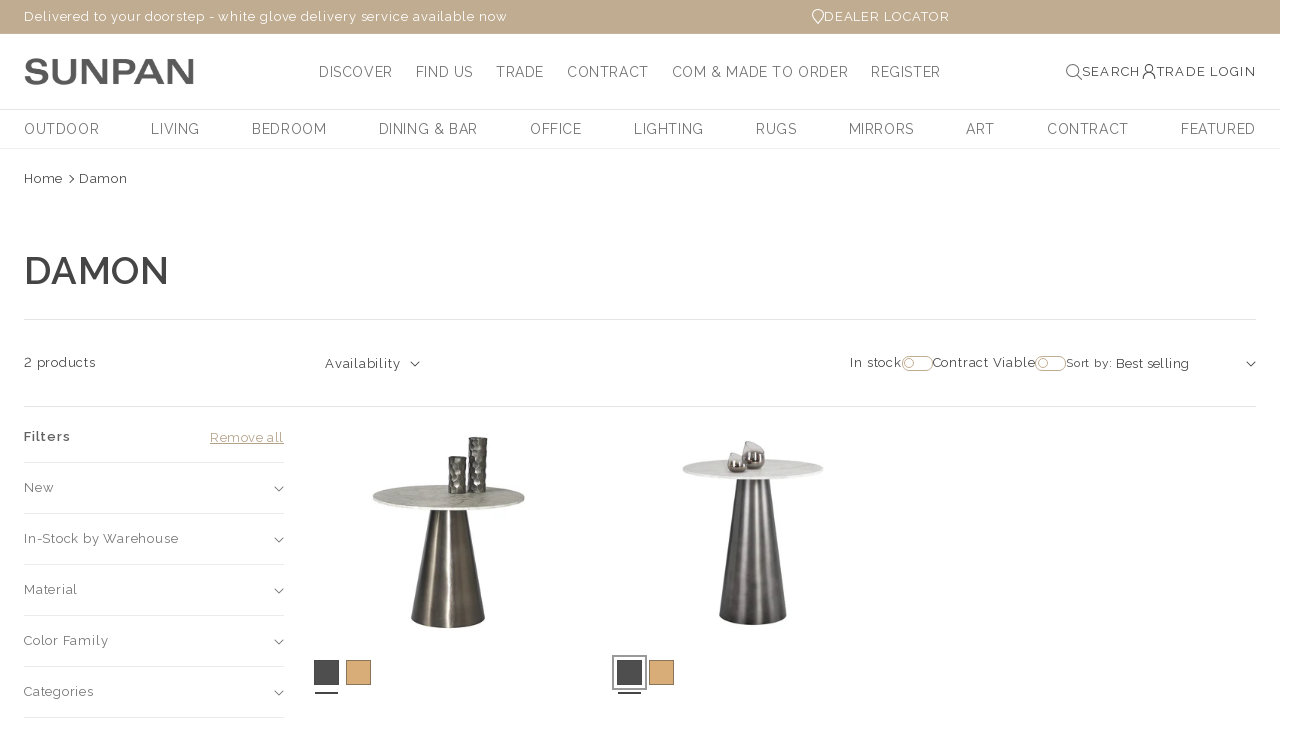

--- FILE ---
content_type: text/html; charset=utf-8
request_url: https://sunpan.com/collections/damon
body_size: 44638
content:








    
        
        
        
    

    
    
        
        
        
    

    
    
        
        
        
    

    
    
        
        
        
    



<html class="no-js" lang="en">
  <head>
 
<link href="//sunpan.com/cdn/shop/t/195/assets/tiny.content.min.css?36913" rel="stylesheet" type="text/css" media="all" /><link href="//sunpan.com/cdn/shop/t/195/assets/tiny.content.min.css?36913" rel="stylesheet" type="text/css" media="all" />
    <meta charset="utf-8">
    <meta http-equiv="X-UA-Compatible" content="IE=edge">
    <meta name="viewport" content="width=device-width,initial-scale=1">
    <meta name="theme-color" content="">
    
      <link rel="canonical" href="https://sunpan.com/collections/damon">
    
    <link rel="preconnect" href="https://cdn.shopify.com" crossorigin>

    
    <link rel="preconnect" href="https://fonts.googleapis.com">
    <link rel="preconnect" href="https://fonts.gstatic.com" crossorigin>
    <link href="https://fonts.googleapis.com/css2?family=Koh+Santepheap:wght@100;300;400;700;900&family=Niconne&family=Playwrite+CA:wght@100..400&family=Roboto+Flex:opsz,wght@8..144,100..1000&display=swap" rel="stylesheet"><link rel="icon" type="image/png" href="//sunpan.com/cdn/shop/files/Sunpan-Favicon.png?crop=center&height=32&v=1666813527&width=32"><link rel="preconnect" href="https://fonts.shopifycdn.com" crossorigin><title>
      Damon

        &ndash;
        Sunpan Trading &amp; Importing, Inc.
      </title>

<!-- Avada Boost Sales Script -->

      


          
          
          
          
          
          
          
          
          
          <script>
            const AVADA_ENHANCEMENTS = {};
            AVADA_ENHANCEMENTS.contentProtection = false;
            AVADA_ENHANCEMENTS.hideCheckoutButon = false;
            AVADA_ENHANCEMENTS.cartSticky = false;
            AVADA_ENHANCEMENTS.multiplePixelStatus = false;
            AVADA_ENHANCEMENTS.inactiveStatus = false;
            AVADA_ENHANCEMENTS.cartButtonAnimationStatus = false;
            AVADA_ENHANCEMENTS.whatsappStatus = false;
            AVADA_ENHANCEMENTS.messengerStatus = false;
            AVADA_ENHANCEMENTS.livechatStatus = false;
          </script>



























      <script>
        const AVADA_CDT = {};
        AVADA_CDT.products = [];
        AVADA_CDT.template = "collection";
        AVADA_CDT.collections = [];
        

        const AVADA_INVQTY = {};
        

        AVADA_CDT.cartitem = 0;
        AVADA_CDT.moneyformat = `\${{amount}}`;
        AVADA_CDT.cartTotalPrice = 0;
        

        window.AVADA_BADGES = window.AVADA_BADGES || {};
        window.AVADA_BADGES = [{"badgeEffect":"","showBadgeBorder":false,"badgePageType":"product","headerText":"Secure Checkout With","badgeBorderRadius":3,"collectionPageInlinePosition":"after","description":"Increase a sense of urgency and boost conversation rate on each product page. ","badgeStyle":"color","badgeList":["https:\/\/cdn1.avada.io\/boost-sales\/visa.svg","https:\/\/cdn1.avada.io\/boost-sales\/mastercard.svg","https:\/\/cdn1.avada.io\/boost-sales\/americanexpress.svg","https:\/\/cdn1.avada.io\/boost-sales\/discover.svg","https:\/\/cdn1.avada.io\/boost-sales\/paypal.svg","https:\/\/cdn1.avada.io\/boost-sales\/applepay.svg","https:\/\/cdn1.avada.io\/boost-sales\/googlepay.svg"],"cartInlinePosition":"after","isSetCustomWidthMobile":false,"homePageInlinePosition":"after","createdAt":"2023-06-16T13:08:08.367Z","badgeWidth":"full-width","showHeaderText":true,"showBadges":true,"customWidthSize":450,"cartPosition":"","shopDomain":"sunpan-marketing.myshopify.com","shopId":"fcqO5haIkQ8iq17n374B","inlinePosition":"after","badgeBorderColor":"#e1e1e1","headingSize":16,"badgeCustomSize":70,"badgesSmartSelector":false,"headingColor":"#232323","textAlign":"avada-align-center","badgeSize":"small","priority":"0","collectionPagePosition":"","customWidthSizeInMobile":450,"name":"Product Pages","position":"","homePagePosition":"","status":true,"font":"default","removeBranding":true,"id":"LLEeucuOcwp1fH7VD604"},{"badgeEffect":"","showBadgeBorder":false,"badgePageType":"footer","headerText":"","badgeBorderRadius":3,"collectionPageInlinePosition":"after","description":"Win customers' trust from every pages by showing various trust badges at website's footer.","badgeStyle":"color","badgeList":["https:\/\/cdn1.avada.io\/boost-sales\/visa.svg","https:\/\/cdn1.avada.io\/boost-sales\/mastercard.svg","https:\/\/cdn1.avada.io\/boost-sales\/americanexpress.svg","https:\/\/cdn1.avada.io\/boost-sales\/discover.svg","https:\/\/cdn1.avada.io\/boost-sales\/paypal.svg","https:\/\/cdn1.avada.io\/boost-sales\/applepay.svg","https:\/\/cdn1.avada.io\/boost-sales\/googlepay.svg"],"cartInlinePosition":"after","isSetCustomWidthMobile":false,"homePageInlinePosition":"after","createdAt":"2023-06-16T13:08:08.179Z","badgeWidth":"full-width","showHeaderText":true,"showBadges":true,"customWidthSize":450,"cartPosition":"","shopDomain":"sunpan-marketing.myshopify.com","shopId":"fcqO5haIkQ8iq17n374B","inlinePosition":"after","badgeBorderColor":"#e1e1e1","headingSize":16,"badgeCustomSize":40,"badgesSmartSelector":false,"headingColor":"#232323","textAlign":"avada-align-center","badgeSize":"custom","priority":"0","selectedPreset":"Payment 1","collectionPagePosition":"","customWidthSizeInMobile":450,"name":"Footer","position":"","homePagePosition":"","status":true,"font":"default","removeBranding":true,"id":"N1ygXfZ1CjnPCgiFNGTF"}];

        window.AVADA_GENERAL_SETTINGS = window.AVADA_GENERAL_SETTINGS || {};
        window.AVADA_GENERAL_SETTINGS = null;

        window.AVADA_COUNDOWNS = window.AVADA_COUNDOWNS || {};
        window.AVADA_COUNDOWNS = [{},{},{"id":"LVm5jmkyvCw3255vaTEU","categoryNumbWidth":30,"numbWidth":60,"countdownSmartSelector":false,"collectionPageInlinePosition":"after","stockTextSize":16,"daysText":"Days","countdownEndAction":"HIDE_COUNTDOWN","secondsText":"Seconds","saleCustomSeconds":"59","createdAt":"2023-06-16T13:08:07.766Z","txtDatePos":"txt_outside_box","numbHeight":60,"txtDateSize":16,"shopId":"fcqO5haIkQ8iq17n374B","inlinePosition":"after","headingSize":30,"categoryTxtDateSize":8,"textAlign":"text-center","displayLayout":"square-countdown","categoryNumberSize":14,"priority":"0","displayType":"ALL_PRODUCT","numbBorderColor":"#cccccc","productIds":[],"collectionPagePosition":"","name":"Product Pages","numbBorderWidth":1,"manualDisplayPlacement":"after","position":"form[action='\/cart\/add']","showCountdownTimer":true,"conditions":{"type":"ALL","conditions":[{"type":"TITLE","operation":"CONTAINS","value":""}]},"timeUnits":"unit-dhms","status":true,"manualDisplayPosition":"form[action='\/cart\/add']","stockTextBefore":"Only {{stock_qty}} left in stock. Hurry up 🔥","saleCustomMinutes":"10","categoryUseDefaultSize":true,"description":"Increase urgency and boost conversions for each product page.","saleDateType":"date-custom","numbBgColor":"#ffffff","txtDateColor":"#122234","numbColor":"#122234","minutesText":"Minutes","showInventoryCountdown":true,"numbBorderRadius":0,"shopDomain":"sunpan-marketing.myshopify.com","countdownTextBottom":"","productExcludeIds":[],"headingColor":"#0985C5","stockType":"real_stock","linkText":"Hurry! sale ends in","saleCustomHours":"00","hoursText":"Hours","categoryTxtDatePos":"txt_outside_box","useDefaultSize":true,"stockTextColor":"#122234","categoryNumbHeight":30,"saleCustomDays":"00","removeBranding":true}];

        window.AVADA_STOCK_COUNTDOWNS = window.AVADA_STOCK_COUNTDOWNS || {};
        window.AVADA_STOCK_COUNTDOWNS = {};

        window.AVADA_COUNDOWNS_V2 = window.AVADA_COUNDOWNS_V2 || {};
        window.AVADA_COUNDOWNS_V2 = [{"id":"0Goxv3DQWIeDsivadFkR","isSpecificTimeZone":true,"classes":["Avada-CDTV2__Display--block"],"specificCollectionIds":[],"timeType":"date_sale_to","preset":"berlin","whenTimeReached":"hide_block","daysText":"Days","minutesCustom":1,"secondsCustom":1,"secondsText":"Seconds","minutesText":"Minutes","hoursCustom":1,"conditionToShow":"allProduct","startTime":"2024-03-21T13:43","shopId":"fcqO5haIkQ8iq17n374B","daysCustom":1,"image":"\/92271a0219fe359f483650aae4500330.png","widgetId":"AVADA-RCQGNLTF9YYD","timeZone":"America\/New_York","isFirstSave":true,"bgNumberColor":"","isCanChangeBgNumberColor":false,"designSetting":[{"path":"designSetting.0","components":[],"name":"Heading","style":{"path":"designSetting.0.style","color":"#464545"},"label":"SEE YOU AT HD EXPO IN","type":"heading"},{"path":"designSetting.1","components":[{"path":"designSetting.1.components.0","components":[{"path":"designSetting.1.components.0.components.0","identification":"dayValue","unitLabel":"","classes":[""],"name":"CD Item Value","style":{"border":"0.3rem solid #CCCCCC","padding":"2rem","path":"designSetting.1.components.0.components.0.style","color":"#464545","borderRadius":"50%","fontWeight":"500"},"label":"","type":"countdownItemValue"},{"path":"designSetting.1.components.0.components.1","identification":"dayLabel","classes":["Avada-CDTV2__PositionLabel--bottom"],"name":"CD Item Label","style":{"padding":"2rem","path":"designSetting.1.components.0.components.1.style","color":"#464545","position":"absolute"},"type":"countdownItemLabel"}],"identification":"Day","name":"Item Container","style":{"padding":"0.5rem 0.1rem","path":"designSetting.1.components.0.style"},"label":"Days","type":"itemContainer","value":"39"},{"path":"designSetting.1.components.1","components":[{"path":"designSetting.1.components.1.components.0","identification":"hourValue","unitLabel":"","classes":[""],"name":"CD Item Value","style":{"border":"0.3rem solid #CCCCCC","padding":"2rem","path":"designSetting.1.components.1.components.0.style","color":"#202223","borderRadius":"50%","fontWeight":"500"},"label":"","type":"countdownItemValue"},{"path":"designSetting.1.components.1.components.1","identification":"hourLabel","classes":["Avada-CDTV2__PositionLabel--bottom"],"name":"CD Item Label","style":{"padding":"2rem","path":"designSetting.1.components.1.components.1.style","color":"#202223","position":"absolute"},"type":"countdownItemLabel"}],"identification":"Hour","name":"Item Container","style":{"padding":"0.5rem 0.1rem","path":"designSetting.1.components.1.style"},"label":"Hours","type":"itemContainer","value":"19"},{"path":"designSetting.1.components.2","components":[{"path":"designSetting.1.components.2.components.0","identification":"minuteValue","unitLabel":"","classes":[""],"name":"CD Item Value","style":{"border":"0.3rem solid #CCCCCC","padding":"2rem","path":"designSetting.1.components.2.components.0.style","color":"#202223","borderRadius":"50%","fontWeight":"500"},"label":"","type":"countdownItemValue"},{"path":"designSetting.1.components.2.components.1","identification":"minuteLabel","classes":["Avada-CDTV2__PositionLabel--bottom"],"name":"CD Item Label","style":{"padding":"2rem","path":"designSetting.1.components.2.components.1.style","color":"#202223","position":"absolute"},"type":"countdownItemLabel"}],"identification":"Minute","name":"Item Container","style":{"padding":"0.5rem 0.1rem","path":"designSetting.1.components.2.style"},"label":"Minutes","type":"itemContainer","value":"15"},{"path":"designSetting.1.components.3","components":[{"path":"designSetting.1.components.3.components.0","identification":"secondValue","unitLabel":"","classes":[""],"name":"CD Item Value","style":{"border":"0.3rem solid #CCCCCC","padding":"2rem","path":"designSetting.1.components.3.components.0.style","color":"#202223","borderRadius":"50%","fontWeight":"500"},"label":"","type":"countdownItemValue"},{"path":"designSetting.1.components.3.components.1","identification":"secondLabel","classes":["Avada-CDTV2__PositionLabel--bottom"],"name":"CD Item Label","style":{"padding":"2rem","path":"designSetting.1.components.3.components.1.style","color":"#202223","position":"absolute"},"type":"countdownItemLabel"}],"identification":"Second","name":"Item Container","style":{"padding":"0.5rem 0.1rem","path":"designSetting.1.components.3.style"},"label":"Seconds","type":"itemContainer","value":"45"}],"name":"Countdown","label":"","type":"countdown"}],"hoursText":"Hours","size":"large","name":"HD EXPO","pageShowCountdown":"product","endTime":"2024-04-30T09:00","presetType":"light","status":true,"createdAt":"2024-03-21T17:44:41.975Z","updatedAt":"2024-03-21T17:44:41.975Z"},{"id":"SbntsvgN9cwgrsEx3j5c","isSpecificTimeZone":false,"classes":["Avada-CDTV2__Display--block"],"specificCollectionIds":[],"timeType":"date_sale_to","preset":"berlin","whenTimeReached":"hide_block","daysText":"Days","minutesCustom":1,"secondsCustom":1,"secondsText":"Seconds","minutesText":"Minutes","hoursCustom":1,"conditionToShow":"allProduct","startTime":"2024-01-03T12:55","shopId":"fcqO5haIkQ8iq17n374B","daysCustom":1,"image":"\/92271a0219fe359f483650aae4500330.png","widgetId":"AVADA-SKGBX4CDAPQO","timeZone":"Etc\/GMT+12","bgNumberColor":"","isCanChangeBgNumberColor":false,"hoursText":"Hours","size":"medium","pageShowCountdown":"product","endTime":"2024-01-28T09:00","presetType":"light","status":true,"createdAt":"2024-01-03T17:57:09.464Z","isFirstSave":false,"name":"LVM","designSetting":[{"path":"designSetting.0","components":[],"name":"Heading","style":{"path":"designSetting.0.style","color":"#202223"},"label":"See you at Las Vegas Market in","type":"heading"},{"path":"designSetting.1","components":[{"path":"designSetting.1.components.0","components":[{"path":"designSetting.1.components.0.components.0","identification":"dayValue","unitLabel":"","classes":[""],"name":"CD Item Value","style":{"border":"0.3rem solid #CCCCCC","padding":"2rem","path":"designSetting.1.components.0.components.0.style","color":"#202223","borderRadius":"50%","fontWeight":"500"},"label":"","type":"countdownItemValue"},{"path":"designSetting.1.components.0.components.1","identification":"dayLabel","classes":["Avada-CDTV2__PositionLabel--bottom"],"name":"CD Item Label","style":{"padding":"2rem","path":"designSetting.1.components.0.components.1.style","color":"#202223","position":"absolute"},"type":"countdownItemLabel"}],"identification":"Day","name":"Item Container","style":{"padding":"0.5rem 0.1rem","path":"designSetting.1.components.0.style"},"label":"Days","type":"itemContainer","value":"24"},{"path":"designSetting.1.components.1","components":[{"path":"designSetting.1.components.1.components.0","identification":"hourValue","unitLabel":"","classes":[""],"name":"CD Item Value","style":{"border":"0.3rem solid #CCCCCC","padding":"2rem","path":"designSetting.1.components.1.components.0.style","color":"#202223","borderRadius":"50%","fontWeight":"500"},"label":"","type":"countdownItemValue"},{"path":"designSetting.1.components.1.components.1","identification":"hourLabel","classes":["Avada-CDTV2__PositionLabel--bottom"],"name":"CD Item Label","style":{"padding":"2rem","path":"designSetting.1.components.1.components.1.style","color":"#202223","position":"absolute"},"type":"countdownItemLabel"}],"identification":"Hour","name":"Item Container","style":{"padding":"0.5rem 0.1rem","path":"designSetting.1.components.1.style"},"label":"Hours","type":"itemContainer","value":"20"},{"path":"designSetting.1.components.2","components":[{"path":"designSetting.1.components.2.components.0","identification":"minuteValue","unitLabel":"","classes":[""],"name":"CD Item Value","style":{"border":"0.3rem solid #CCCCCC","padding":"2rem","path":"designSetting.1.components.2.components.0.style","color":"#202223","borderRadius":"50%","fontWeight":"500"},"label":"","type":"countdownItemValue"},{"path":"designSetting.1.components.2.components.1","identification":"minuteLabel","classes":["Avada-CDTV2__PositionLabel--bottom"],"name":"CD Item Label","style":{"padding":"2rem","path":"designSetting.1.components.2.components.1.style","color":"#202223","position":"absolute"},"type":"countdownItemLabel"}],"identification":"Minute","name":"Item Container","style":{"padding":"0.5rem 0.1rem","path":"designSetting.1.components.2.style"},"label":"Minutes","type":"itemContainer","value":"02"},{"path":"designSetting.1.components.3","components":[{"path":"designSetting.1.components.3.components.0","identification":"secondValue","unitLabel":"","classes":[""],"name":"CD Item Value","style":{"border":"0.3rem solid #CCCCCC","padding":"2rem","path":"designSetting.1.components.3.components.0.style","color":"#202223","borderRadius":"50%","fontWeight":"500"},"label":"","type":"countdownItemValue"},{"path":"designSetting.1.components.3.components.1","identification":"secondLabel","classes":["Avada-CDTV2__PositionLabel--bottom"],"name":"CD Item Label","style":{"padding":"2rem","path":"designSetting.1.components.3.components.1.style","color":"#202223","position":"absolute"},"type":"countdownItemLabel"}],"identification":"Second","name":"Item Container","style":{"padding":"0.5rem 0.1rem","path":"designSetting.1.components.3.style"},"label":"Seconds","type":"itemContainer","value":"14"}],"name":"Countdown","label":"","type":"countdown"}],"updatedAt":"2024-01-03T17:59:49.724Z"},{"id":"JBNRWpV90ZYKXfZYTZIb","isSpecificTimeZone":true,"classes":["Avada-CDTV2__Display--block"],"specificCollectionIds":[],"timeType":"date_sale_to","preset":"berlin","whenTimeReached":"hide_block","daysText":"Days","minutesCustom":1,"secondsCustom":1,"secondsText":"Seconds","minutesText":"Minutes","hoursCustom":1,"conditionToShow":"allProduct","startTime":"2023-10-17T13:20","shopId":"fcqO5haIkQ8iq17n374B","daysCustom":1,"image":"\/92271a0219fe359f483650aae4500330.png","widgetId":"AVADA-JW5FW6IEQ5G2","timeZone":"America\/New_York","isFirstSave":true,"bgNumberColor":"","isCanChangeBgNumberColor":false,"designSetting":[{"path":"designSetting.0","components":[],"name":"Heading","style":{"path":"designSetting.0.style","color":"#202223"},"label":"See you at BDNY in","type":"heading"},{"path":"designSetting.1","components":[{"path":"designSetting.1.components.0","components":[{"path":"designSetting.1.components.0.components.0","identification":"dayValue","unitLabel":"","classes":[""],"name":"CD Item Value","style":{"border":"0.3rem solid #CCCCCC","padding":"2rem","path":"designSetting.1.components.0.components.0.style","color":"#202223","borderRadius":"50%","fontWeight":"500"},"label":"","type":"countdownItemValue"},{"path":"designSetting.1.components.0.components.1","identification":"dayLabel","classes":["Avada-CDTV2__PositionLabel--bottom"],"name":"CD Item Label","style":{"padding":"2rem","path":"designSetting.1.components.0.components.1.style","color":"#202223","position":"absolute"},"type":"countdownItemLabel"}],"identification":"Day","name":"Item Container","style":{"padding":"0.5rem 0.1rem","path":"designSetting.1.components.0.style"},"label":"Days","type":"itemContainer","value":"25"},{"path":"designSetting.1.components.1","components":[{"path":"designSetting.1.components.1.components.0","identification":"hourValue","unitLabel":"","classes":[""],"name":"CD Item Value","style":{"border":"0.3rem solid #CCCCCC","padding":"2rem","path":"designSetting.1.components.1.components.0.style","color":"#202223","borderRadius":"50%","fontWeight":"500"},"label":"","type":"countdownItemValue"},{"path":"designSetting.1.components.1.components.1","identification":"hourLabel","classes":["Avada-CDTV2__PositionLabel--bottom"],"name":"CD Item Label","style":{"padding":"2rem","path":"designSetting.1.components.1.components.1.style","color":"#202223","position":"absolute"},"type":"countdownItemLabel"}],"identification":"Hour","name":"Item Container","style":{"padding":"0.5rem 0.1rem","path":"designSetting.1.components.1.style"},"label":"Hours","type":"itemContainer","value":"21"},{"path":"designSetting.1.components.2","components":[{"path":"designSetting.1.components.2.components.0","identification":"minuteValue","unitLabel":"","classes":[""],"name":"CD Item Value","style":{"border":"0.3rem solid #CCCCCC","padding":"2rem","path":"designSetting.1.components.2.components.0.style","color":"#202223","borderRadius":"50%","fontWeight":"500"},"label":"","type":"countdownItemValue"},{"path":"designSetting.1.components.2.components.1","identification":"minuteLabel","classes":["Avada-CDTV2__PositionLabel--bottom"],"name":"CD Item Label","style":{"padding":"2rem","path":"designSetting.1.components.2.components.1.style","color":"#202223","position":"absolute"},"type":"countdownItemLabel"}],"identification":"Minute","name":"Item Container","style":{"padding":"0.5rem 0.1rem","path":"designSetting.1.components.2.style"},"label":"Minutes","type":"itemContainer","value":"38"},{"path":"designSetting.1.components.3","components":[{"path":"designSetting.1.components.3.components.0","identification":"secondValue","unitLabel":"","classes":[""],"name":"CD Item Value","style":{"border":"0.3rem solid #CCCCCC","padding":"2rem","path":"designSetting.1.components.3.components.0.style","color":"#202223","borderRadius":"50%","fontWeight":"500"},"label":"","type":"countdownItemValue"},{"path":"designSetting.1.components.3.components.1","identification":"secondLabel","classes":["Avada-CDTV2__PositionLabel--bottom"],"name":"CD Item Label","style":{"padding":"2rem","path":"designSetting.1.components.3.components.1.style","color":"#202223","position":"absolute"},"type":"countdownItemLabel"}],"identification":"Second","name":"Item Container","style":{"padding":"0.5rem 0.1rem","path":"designSetting.1.components.3.style"},"label":"Seconds","type":"itemContainer","value":"25"}],"name":"Countdown","label":"","type":"countdown"}],"hoursText":"Hours","size":"medium","name":"BDNY","pageShowCountdown":"product","endTime":"2023-11-12T10:00","presetType":"light","status":true,"createdAt":"2023-10-17T17:22:07.201Z","updatedAt":"2023-10-17T17:22:07.201Z"},{"id":"6wuJ4ahleEHrFlHojHi1","isSpecificTimeZone":true,"specificCollectionIds":[],"timeType":"date_sale_to","whenTimeReached":"hide_block","daysText":"Days","minutesCustom":1,"secondsCustom":1,"hoursCustom":1,"conditionToShow":"allProduct","shopId":"fcqO5haIkQ8iq17n374B","daysCustom":1,"widgetId":"AVADA-B9SJM5MN74LJ","timeZone":"America\/New_York","hoursText":"Hours","size":"large","pageShowCountdown":"product","presetType":"light","status":true,"createdAt":"2023-06-16T13:33:50.444Z","isFirstSave":false,"templates":["page"],"isAddedBlock":true,"themeId":132066967746,"classes":["Avada-CDTV2__Display--block"],"startTime":"2023-08-30T09:00","bgNumberColor":"","name":"High Point Market","endTime":"2024-04-13T09:00","designSetting":[{"path":"designSetting.0","components":[],"name":"Heading","style":{"path":"designSetting.0.style","color":"#595859","fontWeight":"bold","textTransform":"uppercase"},"label":"See you at High Point Market in","type":"heading"},{"path":"designSetting.1","components":[{"path":"designSetting.1.components.0","components":[{"path":"designSetting.1.components.0.components.0","identification":"dayValue","unitLabel":"","classes":[""],"name":"CD Item Value","style":{"padding":"1rem","path":"designSetting.1.components.0.components.0.style","backgroundColor":"#ECE6DE","color":"#595859","borderRadius":"4px","lineHeight":"150%","fontWeight":"600"},"label":"","type":"countdownItemValue"},{"path":"designSetting.1.components.0.components.1","identification":"dayLabel","classes":["Avada-CDTV2__PositionLabel--bottom"],"name":"CD Item Label","style":{"padding":"0.5rem","path":"designSetting.1.components.0.components.1.style","color":"#707070","lineHeight":"150%","position":"absolute"},"type":"countdownItemLabel"}],"identification":"Day","name":"Item Container","style":{"padding":"0.5rem 0.25rem","path":"designSetting.1.components.0.style"},"label":"Days","type":"itemContainer","value":"52"},{"path":"designSetting.1.components.1","components":[{"path":"designSetting.1.components.1.components.0","identification":"hourValue","unitLabel":"","classes":[""],"name":"CD Item Value","style":{"padding":"1rem","path":"designSetting.1.components.1.components.0.style","backgroundColor":"#F2F2F6","color":"#202223","borderRadius":"4px","lineHeight":"150%","fontWeight":"600"},"label":"","type":"countdownItemValue"},{"path":"designSetting.1.components.1.components.1","identification":"hourLabel","classes":["Avada-CDTV2__PositionLabel--bottom"],"name":"CD Item Label","style":{"padding":"0.5rem","path":"designSetting.1.components.1.components.1.style","color":"#A8ADBC","lineHeight":"150%","position":"absolute"},"type":"countdownItemLabel"}],"identification":"Hour","name":"Item Container","style":{"padding":"0.5rem 0.25rem","path":"designSetting.1.components.1.style"},"label":"Hours","type":"itemContainer","value":"18"},{"path":"designSetting.1.components.2","components":[{"path":"designSetting.1.components.2.components.0","identification":"minuteValue","unitLabel":"","classes":[""],"name":"CD Item Value","style":{"padding":"1rem","path":"designSetting.1.components.2.components.0.style","backgroundColor":"#F2F2F6","color":"#202223","borderRadius":"4px","lineHeight":"150%","fontWeight":"600"},"label":"","type":"countdownItemValue"},{"path":"designSetting.1.components.2.components.1","identification":"minuteLabel","classes":["Avada-CDTV2__PositionLabel--bottom"],"name":"CD Item Label","style":{"padding":"0.5rem","path":"designSetting.1.components.2.components.1.style","color":"#A8ADBC","lineHeight":"150%","position":"absolute"},"type":"countdownItemLabel"}],"identification":"Minute","name":"Item Container","style":{"padding":"0.5rem 0.25rem","path":"designSetting.1.components.2.style"},"label":"Min","type":"itemContainer","value":"58"},{"path":"designSetting.1.components.3","components":[{"path":"designSetting.1.components.3.components.0","identification":"secondValue","unitLabel":"","classes":[""],"name":"CD Item Value","style":{"padding":"1rem","path":"designSetting.1.components.3.components.0.style","backgroundColor":"#F2F2F6","color":"#202223","borderRadius":"4px","lineHeight":"150%","fontWeight":"600"},"label":"","type":"countdownItemValue"},{"path":"designSetting.1.components.3.components.1","identification":"secondLabel","classes":["Avada-CDTV2__PositionLabel--bottom"],"name":"CD Item Label","style":{"padding":"0.5rem","path":"designSetting.1.components.3.components.1.style","color":"#A8ADBC","lineHeight":"150%","position":"absolute"},"type":"countdownItemLabel"}],"identification":"Second","name":"Item Container","style":{"padding":"0.5rem 0.25rem","path":"designSetting.1.components.3.style"},"label":"Sec","type":"itemContainer","value":"49"}],"name":"Countdown","label":"","type":"countdown","isCanChangeBgNumberColor":true}],"secondsText":"Sec","image":"\/083e4e3d3578121d27659457fa2972d0.png","minutesText":"Min","preset":"london","isCanChangeBgNumberColor":true,"updatedAt":"2024-02-20T18:03:10.858Z"}];

        window.AVADA_BADGES_V2 = window.AVADA_BADGES_V2 || {};
        window.AVADA_BADGES_V2 = [];

        window.AVADA_INACTIVE_TAB = window.AVADA_INACTIVE_TAB || {};
        window.AVADA_INACTIVE_TAB = null;

        window.AVADA_LIVECHAT = window.AVADA_LIVECHAT || {};
        window.AVADA_LIVECHAT = null;

        window.AVADA_STICKY_ATC = window.AVADA_STICKY_ATC || {};
        window.AVADA_STICKY_ATC = null;

        window.AVADA_ATC_ANIMATION = window.AVADA_ATC_ANIMATION || {};
        window.AVADA_ATC_ANIMATION = null;

        window.AVADA_SP = window.AVADA_SP || {};
        window.AVADA_SP = {"shop":"fcqO5haIkQ8iq17n374B","configuration":{"position":"bottom-left","hide_time_ago":false,"smart_hide":false,"smart_hide_time":3,"smart_hide_unit":"days","truncate_product_name":true,"display_duration":5,"first_delay":10,"pops_interval":10,"max_pops_display":20,"show_mobile":true,"mobile_position":"bottom","animation":"fadeInUp","out_animation":"fadeOutDown","with_sound":false,"display_order":"order","only_product_viewing":false,"notice_continuously":false,"custom_css":"","replay":true,"included_urls":"","excluded_urls":"","excluded_product_type":"","countries_all":true,"countries":[],"allow_show":"all","hide_close":true,"close_time":1,"close_time_unit":"days","support_rtl":false},"notifications":{"dLBcEZj5O7B2hXe63a4P":{"settings":{"heading_text":"{{first_name}} in {{city}}, {{country}}","heading_font_weight":500,"heading_font_size":12,"content_text":"Purchased {{product_name}}","content_font_weight":800,"content_font_size":13,"background_image":"","background_color":"#FFF","heading_color":"#111","text_color":"#142A47","time_color":"#234342","with_border":false,"border_color":"#333333","border_width":1,"border_radius":20,"image_border_radius":20,"heading_decoration":null,"hover_product_decoration":null,"hover_product_color":"#122234","with_box_shadow":true,"font":"Raleway","language_code":"en","with_static_map":false,"use_dynamic_names":false,"dynamic_names":"","use_flag":false,"popup_custom_link":"","popup_custom_image":"","display_type":"popup","use_counter":false,"counter_color":"#0b4697","counter_unit_color":"#0b4697","counter_unit_plural":"views","counter_unit_single":"view","truncate_product_name":false,"allow_show":"all","included_urls":"","excluded_urls":""},"type":"order","items":[],"source":"shopify\/order"}},"removeBranding":true};

        window.AVADA_SP_V2 = window.AVADA_SP_V2 || {};
        window.AVADA_SP_V2 = [];

        window.AVADA_SETTING_SP_V2 = window.AVADA_SETTING_SP_V2 || {};
        window.AVADA_SETTING_SP_V2 = {"show_mobile":true,"countries_all":true,"display_order":"order","hide_time_ago":false,"max_pops_display":30,"first_delay":4,"custom_css":"","orderItems":[],"notice_continuously":false,"hide_close":true,"createdAt":"2023-06-16T13:08:07.955Z","excluded_product_type":"","display_duration":4,"support_rtl":false,"only_product_viewing":false,"shopId":"fcqO5haIkQ8iq17n374B","close_time_unit":"days","out_animation":"fadeOutDown","included_urls":"","pops_interval":4,"countries":[],"replay":true,"close_time":1,"smart_hide_unit":"hours","mobile_position":"bottom","smart_hide":false,"animation":"fadeInUp","smart_hide_time":4,"truncate_product_name":true,"excluded_urls":"","allow_show":"all","position":"bottom-left","with_sound":false,"font":"Raleway","id":"TRmscDob8e8Y6EImI0oV"};

        window.AVADA_BS_EMBED = window.AVADA_BS_EMBED || {};
        window.AVADA_BS_EMBED.isSupportThemeOS = true
        window.AVADA_BS_EMBED.dupTrustBadge = true

        window.AVADA_BS_VERSION = window.AVADA_BS_VERSION || {};
        window.AVADA_BS_VERSION = { BSVersion : 'AVADA-BS-1.0.3'}

        window.AVADA_BS_FSB = window.AVADA_BS_FSB || {};
        window.AVADA_BS_FSB = {
          bars: [],
          cart: 0,
          compatible: {
            langify: ''
          }
        };

        window.AVADA_BADGE_CART_DRAWER = window.AVADA_BADGE_CART_DRAWER || {};
        window.AVADA_BADGE_CART_DRAWER = {id : 'null'};
      </script>
<!-- /Avada Boost Sales Script -->



    
      <meta name="description" content="Domestic by SUNPAN is a collection of upholstery Made in North America. It features streamlined designs that will offer comfort and style in contemporary">
    

    

<meta property="og:site_name" content="Sunpan Trading &amp; Importing, Inc.">
<meta property="og:url" content="https://sunpan.com/collections/damon">
<meta property="og:title" content="Damon">
<meta property="og:type" content="website">
<meta property="og:description" content="Thoughtfully designed furnishings for residential/commercial spaces. Procure hotel furniture, restaurant furniture, and furniture for interior design."><meta property="og:image" content="http://sunpan.com/cdn/shop/files/Sunpan-DP_6cfba2d1-36c7-463e-85c5-6e2c17d493fa.jpg?v=1734636131">
  <meta property="og:image:secure_url" content="https://sunpan.com/cdn/shop/files/Sunpan-DP_6cfba2d1-36c7-463e-85c5-6e2c17d493fa.jpg?v=1734636131">
  <meta property="og:image:width" content="1200">
  <meta property="og:image:height" content="628">
<meta name="twitter:site" content="@SUNPANMODERN"><meta name="twitter:card" content="summary_large_image">
<meta name="twitter:title" content="Damon">
<meta name="twitter:description" content="Thoughtfully designed furnishings for residential/commercial spaces. Procure hotel furniture, restaurant furniture, and furniture for interior design.">


    <script src="//sunpan.com/cdn/shop/t/195/assets/global.js?v=11840759525021961541765320068" defer="defer"></script>
    <script src="//sunpan.com/cdn/shop/t/195/assets/image-banner.js?v=32279686449015432271765320069" defer="defer"></script>
    <script>window.performance && window.performance.mark && window.performance.mark('shopify.content_for_header.start');</script><meta id="shopify-digital-wallet" name="shopify-digital-wallet" content="/61974413506/digital_wallets/dialog">
<link rel="alternate" type="application/atom+xml" title="Feed" href="/collections/damon.atom" />
<link rel="alternate" type="application/json+oembed" href="https://sunpan.com/collections/damon.oembed">
<script async="async" src="/checkouts/internal/preloads.js?locale=en-CA"></script>
<script id="shopify-features" type="application/json">{"accessToken":"234b132278b78564844c5521c949c5fa","betas":["rich-media-storefront-analytics"],"domain":"sunpan.com","predictiveSearch":true,"shopId":61974413506,"locale":"en"}</script>
<script>var Shopify = Shopify || {};
Shopify.shop = "sunpan-marketing.myshopify.com";
Shopify.locale = "en";
Shopify.currency = {"active":"CAD","rate":"1.0"};
Shopify.country = "CA";
Shopify.theme = {"name":"[RC] Release 1.17.0","id":146724585666,"schema_name":"SUNPAN","schema_version":"1.17.0","theme_store_id":null,"role":"main"};
Shopify.theme.handle = "null";
Shopify.theme.style = {"id":null,"handle":null};
Shopify.cdnHost = "sunpan.com/cdn";
Shopify.routes = Shopify.routes || {};
Shopify.routes.root = "/";</script>
<script type="module">!function(o){(o.Shopify=o.Shopify||{}).modules=!0}(window);</script>
<script>!function(o){function n(){var o=[];function n(){o.push(Array.prototype.slice.apply(arguments))}return n.q=o,n}var t=o.Shopify=o.Shopify||{};t.loadFeatures=n(),t.autoloadFeatures=n()}(window);</script>
<script id="shop-js-analytics" type="application/json">{"pageType":"collection"}</script>
<script defer="defer" async type="module" src="//sunpan.com/cdn/shopifycloud/shop-js/modules/v2/client.init-shop-cart-sync_IZsNAliE.en.esm.js"></script>
<script defer="defer" async type="module" src="//sunpan.com/cdn/shopifycloud/shop-js/modules/v2/chunk.common_0OUaOowp.esm.js"></script>
<script type="module">
  await import("//sunpan.com/cdn/shopifycloud/shop-js/modules/v2/client.init-shop-cart-sync_IZsNAliE.en.esm.js");
await import("//sunpan.com/cdn/shopifycloud/shop-js/modules/v2/chunk.common_0OUaOowp.esm.js");

  window.Shopify.SignInWithShop?.initShopCartSync?.({"fedCMEnabled":true,"windoidEnabled":true});

</script>
<script>(function() {
  var isLoaded = false;
  function asyncLoad() {
    if (isLoaded) return;
    isLoaded = true;
    var urls = ["https:\/\/chimpstatic.com\/mcjs-connected\/js\/users\/1f00969807f6eb53866727901\/ab0a47c98a44659fda48aa93f.js?shop=sunpan-marketing.myshopify.com","https:\/\/app.zipchat.ai\/widget\/zipchat.js?id=gr6ogTewSmsJBEsalqV4\u0026shop=sunpan-marketing.myshopify.com","https:\/\/cdn.nfcube.com\/instafeed-b7b291a556c5e156e9623fb6ca862118.js?shop=sunpan-marketing.myshopify.com"];
    for (var i = 0; i < urls.length; i++) {
      var s = document.createElement('script');
      s.type = 'text/javascript';
      s.async = true;
      s.src = urls[i];
      var x = document.getElementsByTagName('script')[0];
      x.parentNode.insertBefore(s, x);
    }
  };
  if(window.attachEvent) {
    window.attachEvent('onload', asyncLoad);
  } else {
    window.addEventListener('load', asyncLoad, false);
  }
})();</script>
<script id="__st">var __st={"a":61974413506,"offset":-18000,"reqid":"a89b544f-465a-4e34-9276-93efe0608d07-1768420320","pageurl":"sunpan.com\/collections\/damon","u":"d21224ce3675","p":"collection","rtyp":"collection","rid":294954434754};</script>
<script>window.ShopifyPaypalV4VisibilityTracking = true;</script>
<script id="captcha-bootstrap">!function(){'use strict';const t='contact',e='account',n='new_comment',o=[[t,t],['blogs',n],['comments',n],[t,'customer']],c=[[e,'customer_login'],[e,'guest_login'],[e,'recover_customer_password'],[e,'create_customer']],r=t=>t.map((([t,e])=>`form[action*='/${t}']:not([data-nocaptcha='true']) input[name='form_type'][value='${e}']`)).join(','),a=t=>()=>t?[...document.querySelectorAll(t)].map((t=>t.form)):[];function s(){const t=[...o],e=r(t);return a(e)}const i='password',u='form_key',d=['recaptcha-v3-token','g-recaptcha-response','h-captcha-response',i],f=()=>{try{return window.sessionStorage}catch{return}},m='__shopify_v',_=t=>t.elements[u];function p(t,e,n=!1){try{const o=window.sessionStorage,c=JSON.parse(o.getItem(e)),{data:r}=function(t){const{data:e,action:n}=t;return t[m]||n?{data:e,action:n}:{data:t,action:n}}(c);for(const[e,n]of Object.entries(r))t.elements[e]&&(t.elements[e].value=n);n&&o.removeItem(e)}catch(o){console.error('form repopulation failed',{error:o})}}const l='form_type',E='cptcha';function T(t){t.dataset[E]=!0}const w=window,h=w.document,L='Shopify',v='ce_forms',y='captcha';let A=!1;((t,e)=>{const n=(g='f06e6c50-85a8-45c8-87d0-21a2b65856fe',I='https://cdn.shopify.com/shopifycloud/storefront-forms-hcaptcha/ce_storefront_forms_captcha_hcaptcha.v1.5.2.iife.js',D={infoText:'Protected by hCaptcha',privacyText:'Privacy',termsText:'Terms'},(t,e,n)=>{const o=w[L][v],c=o.bindForm;if(c)return c(t,g,e,D).then(n);var r;o.q.push([[t,g,e,D],n]),r=I,A||(h.body.append(Object.assign(h.createElement('script'),{id:'captcha-provider',async:!0,src:r})),A=!0)});var g,I,D;w[L]=w[L]||{},w[L][v]=w[L][v]||{},w[L][v].q=[],w[L][y]=w[L][y]||{},w[L][y].protect=function(t,e){n(t,void 0,e),T(t)},Object.freeze(w[L][y]),function(t,e,n,w,h,L){const[v,y,A,g]=function(t,e,n){const i=e?o:[],u=t?c:[],d=[...i,...u],f=r(d),m=r(i),_=r(d.filter((([t,e])=>n.includes(e))));return[a(f),a(m),a(_),s()]}(w,h,L),I=t=>{const e=t.target;return e instanceof HTMLFormElement?e:e&&e.form},D=t=>v().includes(t);t.addEventListener('submit',(t=>{const e=I(t);if(!e)return;const n=D(e)&&!e.dataset.hcaptchaBound&&!e.dataset.recaptchaBound,o=_(e),c=g().includes(e)&&(!o||!o.value);(n||c)&&t.preventDefault(),c&&!n&&(function(t){try{if(!f())return;!function(t){const e=f();if(!e)return;const n=_(t);if(!n)return;const o=n.value;o&&e.removeItem(o)}(t);const e=Array.from(Array(32),(()=>Math.random().toString(36)[2])).join('');!function(t,e){_(t)||t.append(Object.assign(document.createElement('input'),{type:'hidden',name:u})),t.elements[u].value=e}(t,e),function(t,e){const n=f();if(!n)return;const o=[...t.querySelectorAll(`input[type='${i}']`)].map((({name:t})=>t)),c=[...d,...o],r={};for(const[a,s]of new FormData(t).entries())c.includes(a)||(r[a]=s);n.setItem(e,JSON.stringify({[m]:1,action:t.action,data:r}))}(t,e)}catch(e){console.error('failed to persist form',e)}}(e),e.submit())}));const S=(t,e)=>{t&&!t.dataset[E]&&(n(t,e.some((e=>e===t))),T(t))};for(const o of['focusin','change'])t.addEventListener(o,(t=>{const e=I(t);D(e)&&S(e,y())}));const B=e.get('form_key'),M=e.get(l),P=B&&M;t.addEventListener('DOMContentLoaded',(()=>{const t=y();if(P)for(const e of t)e.elements[l].value===M&&p(e,B);[...new Set([...A(),...v().filter((t=>'true'===t.dataset.shopifyCaptcha))])].forEach((e=>S(e,t)))}))}(h,new URLSearchParams(w.location.search),n,t,e,['guest_login'])})(!0,!0)}();</script>
<script integrity="sha256-4kQ18oKyAcykRKYeNunJcIwy7WH5gtpwJnB7kiuLZ1E=" data-source-attribution="shopify.loadfeatures" defer="defer" src="//sunpan.com/cdn/shopifycloud/storefront/assets/storefront/load_feature-a0a9edcb.js" crossorigin="anonymous"></script>
<script data-source-attribution="shopify.dynamic_checkout.dynamic.init">var Shopify=Shopify||{};Shopify.PaymentButton=Shopify.PaymentButton||{isStorefrontPortableWallets:!0,init:function(){window.Shopify.PaymentButton.init=function(){};var t=document.createElement("script");t.src="https://sunpan.com/cdn/shopifycloud/portable-wallets/latest/portable-wallets.en.js",t.type="module",document.head.appendChild(t)}};
</script>
<script data-source-attribution="shopify.dynamic_checkout.buyer_consent">
  function portableWalletsHideBuyerConsent(e){var t=document.getElementById("shopify-buyer-consent"),n=document.getElementById("shopify-subscription-policy-button");t&&n&&(t.classList.add("hidden"),t.setAttribute("aria-hidden","true"),n.removeEventListener("click",e))}function portableWalletsShowBuyerConsent(e){var t=document.getElementById("shopify-buyer-consent"),n=document.getElementById("shopify-subscription-policy-button");t&&n&&(t.classList.remove("hidden"),t.removeAttribute("aria-hidden"),n.addEventListener("click",e))}window.Shopify?.PaymentButton&&(window.Shopify.PaymentButton.hideBuyerConsent=portableWalletsHideBuyerConsent,window.Shopify.PaymentButton.showBuyerConsent=portableWalletsShowBuyerConsent);
</script>
<script data-source-attribution="shopify.dynamic_checkout.cart.bootstrap">document.addEventListener("DOMContentLoaded",(function(){function t(){return document.querySelector("shopify-accelerated-checkout-cart, shopify-accelerated-checkout")}if(t())Shopify.PaymentButton.init();else{new MutationObserver((function(e,n){t()&&(Shopify.PaymentButton.init(),n.disconnect())})).observe(document.body,{childList:!0,subtree:!0})}}));
</script>
<script id="sections-script" data-sections="header,footer" defer="defer" src="//sunpan.com/cdn/shop/t/195/compiled_assets/scripts.js?36913"></script>
<script>window.performance && window.performance.mark && window.performance.mark('shopify.content_for_header.end');</script>
<style data-shopify>

        @import url('https://fonts.googleapis.com/css2?family=Raleway:ital,wght@0,100..900;1,100..900&display=swap');:root {
        --font-body-family: Raleway, sans-serif;
        --font-body-style: normal;
        --font-body-weight: 400;
        --font-body-weight-bold: 700;

        --font-heading-family: Raleway, sans-serif;
        --font-heading-style: normal;
        --font-heading-weight: 600;

        --font-body-scale: 1.0;
        --font-heading-scale: 1.0;

        --color-base-text:  70, 69, 69;
        --color-shadow: 70, 69, 69;
        --color-base-background-1: 255, 255, 255;
        --color-base-background-2: 246, 243, 239;
        --color-base-background-3: 242, 242, 242;
        --color-base-solid-button-labels: 255, 255, 255;
        --color-base-outline-button-labels: 167, 146, 116;
        --color-base-accent-1: 192, 173, 145;
        --color-base-accent-2: 170, 170, 170;
        --payment-terms-background-color: #ffffff;

        --gradient-base-background-1: #ffffff;
        --gradient-base-background-2: #f6f3ef;
        --gradient-base-background-3: #F2F2F2;
        --gradient-base-accent-1: #c0ad91;
        --gradient-base-accent-2: #aaaaaa;

        --media-padding: px;
        --media-border-opacity: 0.05;
        --media-border-width: 1px;
        --media-radius: 0px;
        --media-shadow-opacity: 0.0;
        --media-shadow-horizontal-offset: 0px;
        --media-shadow-vertical-offset: 4px;
        --media-shadow-blur-radius: 5px;
        --media-shadow-visible: 0;

        --page-width: 180rem;
        --page-width-margin: 0rem;

        --product-card-image-padding: 0.0rem;
        --product-card-corner-radius: 0.0rem;
        --product-card-text-alignment: left;
        --product-card-border-width: 0.0rem;
        --product-card-border-opacity: 0.1;
        --product-card-shadow-opacity: 0.0;
        --product-card-shadow-visible: 0;
        --product-card-shadow-horizontal-offset: 0.0rem;
        --product-card-shadow-vertical-offset: 0.4rem;
        --product-card-shadow-blur-radius: 0.5rem;

        --collection-card-image-padding: 0.0rem;
        --collection-card-corner-radius: 0.0rem;
        --collection-card-text-alignment: left;
        --collection-card-border-width: 0.0rem;
        --collection-card-border-opacity: 0.1;
        --collection-card-shadow-opacity: 0.0;
        --collection-card-shadow-visible: 0;
        --collection-card-shadow-horizontal-offset: 0.0rem;
        --collection-card-shadow-vertical-offset: 0.4rem;
        --collection-card-shadow-blur-radius: 0.5rem;

        --blog-card-image-padding: 0.0rem;
        --blog-card-corner-radius: 0.0rem;
        --blog-card-text-alignment: left;
        --blog-card-border-width: 0.0rem;
        --blog-card-border-opacity: 0.1;
        --blog-card-shadow-opacity: 0.0;
        --blog-card-shadow-visible: 0;
        --blog-card-shadow-horizontal-offset: 0.0rem;
        --blog-card-shadow-vertical-offset: 0.4rem;
        --blog-card-shadow-blur-radius: 0.5rem;

        --badge-corner-radius: 4.0rem;

        --popup-border-width: 1px;
        --popup-border-opacity: 0.1;
        --popup-corner-radius: 0px;
        --popup-shadow-opacity: 0.0;
        --popup-shadow-horizontal-offset: 0px;
        --popup-shadow-vertical-offset: 4px;
        --popup-shadow-blur-radius: 5px;

        --drawer-border-width: 1px;
        --drawer-border-opacity: 0.1;
        --drawer-shadow-opacity: 0.0;
        --drawer-shadow-horizontal-offset: 0px;
        --drawer-shadow-vertical-offset: 4px;
        --drawer-shadow-blur-radius: 5px;

        --spacing-sections-desktop: 32px;
        --spacing-sections-mobile: 22px;

        --grid-desktop-vertical-spacing: 32px;
        --grid-desktop-horizontal-spacing: 32px;
        --grid-mobile-vertical-spacing: 16px;
        --grid-mobile-horizontal-spacing: 16px;

        --text-boxes-border-opacity: 0.1;
        --text-boxes-border-width: 0px;
        --text-boxes-radius: 0px;
        --text-boxes-shadow-opacity: 0.0;
        --text-boxes-shadow-visible: 0;
        --text-boxes-shadow-horizontal-offset: 0px;
        --text-boxes-shadow-vertical-offset: 4px;
        --text-boxes-shadow-blur-radius: 5px;

        --buttons-radius: 0px;
        --buttons-radius-outset: 0px;
        --buttons-border-width: 1px;
        --buttons-border-opacity: 1.0;
        --buttons-shadow-opacity: 0.0;
        --buttons-shadow-visible: 0;
        --buttons-shadow-horizontal-offset: 0px;
        --buttons-shadow-vertical-offset: 4px;
        --buttons-shadow-blur-radius: 0px;
        --buttons-border-offset: 1px;

        --inputs-radius: 0px;
        --inputs-border-width: 1px;
        --inputs-border-opacity: 0.55;
        --inputs-shadow-opacity: 0.0;
        --inputs-shadow-horizontal-offset: 0px;
        --inputs-margin-offset: 0px;
        --inputs-shadow-vertical-offset: 4px;
        --inputs-shadow-blur-radius: 5px;
        --inputs-radius-outset: 0px;

        --variant-pills-radius: 40px;
        --variant-pills-border-width: 1px;
        --variant-pills-border-opacity: 0.55;
        --variant-pills-shadow-opacity: 0.0;
        --variant-pills-shadow-horizontal-offset: 0px;
        --variant-pills-shadow-vertical-offset: 4px;
        --variant-pills-shadow-blur-radius: 5px;
      }

      *,
      *::before,
      *::after {
        box-sizing: inherit;
      }

      html {
        box-sizing: border-box;
        font-size: calc(var(--font-body-scale) * 62.5%);
        height: 100%;
      }

      body {
        display: grid;
        grid-template-rows: auto auto 1fr auto;
        grid-template-columns: 100%;
        min-height: 100%;
        margin: 0;
        font-size: 1.5rem;
        letter-spacing: 0.06rem;
        line-height: calc(1 + 0.8 / var(--font-body-scale));
        font-family: var(--font-body-family);
        font-style: var(--font-body-style);
        font-weight: var(--font-body-weight);
        font-variant-numeric: lining-nums;
      }

      @media screen and (min-width: 750px) {
        body {
          font-size: 1.6rem;
        }
      }
    </style>
<link href="//sunpan.com/cdn/shop/t/195/assets/base.css?v=46580425037032187221765320947" rel="stylesheet" type="text/css" media="all" />
<link rel="preload" as="font" href="//sunpan.com/cdn/fonts/raleway/raleway_n4.2c76ddd103ff0f30b1230f13e160330ff8b2c68a.woff2" type="font/woff2" crossorigin><link rel="preload" as="font" href="//sunpan.com/cdn/fonts/raleway/raleway_n6.87db7132fdf2b1a000ff834d3753ad5731e10d88.woff2" type="font/woff2" crossorigin><link rel="stylesheet" href="//sunpan.com/cdn/shop/t/195/assets/component-predictive-search.css?v=99042375906991323831765320060" media="print" onload="this.media='all'"><script>
      document.documentElement.className = document.documentElement.className.replace('no-js', 'js');
      if (Shopify.designMode) {
        document.documentElement.classList.add('shopify-design-mode');
      }
    </script>

    <link rel="stylesheet" href="//sunpan.com/cdn/shop/t/195/assets/splide.min.css?v=44329677166622589231765320098">

    <!-- Google Tag Manager -->
    <script>(function(w,d,s,l,i){w[l]=w[l]||[];w[l].push({'gtm.start':
    new Date().getTime(),event:'gtm.js'});var f=d.getElementsByTagName(s)[0],
    j=d.createElement(s),dl=l!='dataLayer'?'&l='+l:'';j.async=true;j.src=
    'https://www.googletagmanager.com/gtm.js?id='+i+dl;f.parentNode.insertBefore(j,f);
    })(window,document,'script','dataLayer','GTM-PGCBDQP');</script>
    <!-- End Google Tag Manager -->

    <script src="//sunpan.com/cdn/shop/t/195/assets/product-accordion-handler.js?v=51742968852270777621765320074" defer="defer"></script>
  <!-- BEGIN app block: shopify://apps/pagefly-page-builder/blocks/app-embed/83e179f7-59a0-4589-8c66-c0dddf959200 -->

<!-- BEGIN app snippet: pagefly-cro-ab-testing-main -->







<script>
  ;(function () {
    const url = new URL(window.location)
    const viewParam = url.searchParams.get('view')
    if (viewParam && viewParam.includes('variant-pf-')) {
      url.searchParams.set('pf_v', viewParam)
      url.searchParams.delete('view')
      window.history.replaceState({}, '', url)
    }
  })()
</script>



<script type='module'>
  
  window.PAGEFLY_CRO = window.PAGEFLY_CRO || {}

  window.PAGEFLY_CRO['data_debug'] = {
    original_template_suffix: "all_collections",
    allow_ab_test: false,
    ab_test_start_time: 0,
    ab_test_end_time: 0,
    today_date_time: 1768420321000,
  }
  window.PAGEFLY_CRO['GA4'] = { enabled: false}
</script>

<!-- END app snippet -->








  <script src='https://cdn.shopify.com/extensions/019bb4f9-aed6-78a3-be91-e9d44663e6bf/pagefly-page-builder-215/assets/pagefly-helper.js' defer='defer'></script>

  <script src='https://cdn.shopify.com/extensions/019bb4f9-aed6-78a3-be91-e9d44663e6bf/pagefly-page-builder-215/assets/pagefly-general-helper.js' defer='defer'></script>

  <script src='https://cdn.shopify.com/extensions/019bb4f9-aed6-78a3-be91-e9d44663e6bf/pagefly-page-builder-215/assets/pagefly-snap-slider.js' defer='defer'></script>

  <script src='https://cdn.shopify.com/extensions/019bb4f9-aed6-78a3-be91-e9d44663e6bf/pagefly-page-builder-215/assets/pagefly-slideshow-v3.js' defer='defer'></script>

  <script src='https://cdn.shopify.com/extensions/019bb4f9-aed6-78a3-be91-e9d44663e6bf/pagefly-page-builder-215/assets/pagefly-slideshow-v4.js' defer='defer'></script>

  <script src='https://cdn.shopify.com/extensions/019bb4f9-aed6-78a3-be91-e9d44663e6bf/pagefly-page-builder-215/assets/pagefly-glider.js' defer='defer'></script>

  <script src='https://cdn.shopify.com/extensions/019bb4f9-aed6-78a3-be91-e9d44663e6bf/pagefly-page-builder-215/assets/pagefly-slideshow-v1-v2.js' defer='defer'></script>

  <script src='https://cdn.shopify.com/extensions/019bb4f9-aed6-78a3-be91-e9d44663e6bf/pagefly-page-builder-215/assets/pagefly-product-media.js' defer='defer'></script>

  <script src='https://cdn.shopify.com/extensions/019bb4f9-aed6-78a3-be91-e9d44663e6bf/pagefly-page-builder-215/assets/pagefly-product.js' defer='defer'></script>


<script id='pagefly-helper-data' type='application/json'>
  {
    "page_optimization": {
      "assets_prefetching": false
    },
    "elements_asset_mapper": {
      "Accordion": "https://cdn.shopify.com/extensions/019bb4f9-aed6-78a3-be91-e9d44663e6bf/pagefly-page-builder-215/assets/pagefly-accordion.js",
      "Accordion3": "https://cdn.shopify.com/extensions/019bb4f9-aed6-78a3-be91-e9d44663e6bf/pagefly-page-builder-215/assets/pagefly-accordion3.js",
      "CountDown": "https://cdn.shopify.com/extensions/019bb4f9-aed6-78a3-be91-e9d44663e6bf/pagefly-page-builder-215/assets/pagefly-countdown.js",
      "GMap1": "https://cdn.shopify.com/extensions/019bb4f9-aed6-78a3-be91-e9d44663e6bf/pagefly-page-builder-215/assets/pagefly-gmap.js",
      "GMap2": "https://cdn.shopify.com/extensions/019bb4f9-aed6-78a3-be91-e9d44663e6bf/pagefly-page-builder-215/assets/pagefly-gmap.js",
      "GMapBasicV2": "https://cdn.shopify.com/extensions/019bb4f9-aed6-78a3-be91-e9d44663e6bf/pagefly-page-builder-215/assets/pagefly-gmap.js",
      "GMapAdvancedV2": "https://cdn.shopify.com/extensions/019bb4f9-aed6-78a3-be91-e9d44663e6bf/pagefly-page-builder-215/assets/pagefly-gmap.js",
      "HTML.Video": "https://cdn.shopify.com/extensions/019bb4f9-aed6-78a3-be91-e9d44663e6bf/pagefly-page-builder-215/assets/pagefly-htmlvideo.js",
      "HTML.Video2": "https://cdn.shopify.com/extensions/019bb4f9-aed6-78a3-be91-e9d44663e6bf/pagefly-page-builder-215/assets/pagefly-htmlvideo2.js",
      "HTML.Video3": "https://cdn.shopify.com/extensions/019bb4f9-aed6-78a3-be91-e9d44663e6bf/pagefly-page-builder-215/assets/pagefly-htmlvideo2.js",
      "BackgroundVideo": "https://cdn.shopify.com/extensions/019bb4f9-aed6-78a3-be91-e9d44663e6bf/pagefly-page-builder-215/assets/pagefly-htmlvideo2.js",
      "Instagram": "https://cdn.shopify.com/extensions/019bb4f9-aed6-78a3-be91-e9d44663e6bf/pagefly-page-builder-215/assets/pagefly-instagram.js",
      "Instagram2": "https://cdn.shopify.com/extensions/019bb4f9-aed6-78a3-be91-e9d44663e6bf/pagefly-page-builder-215/assets/pagefly-instagram.js",
      "Insta3": "https://cdn.shopify.com/extensions/019bb4f9-aed6-78a3-be91-e9d44663e6bf/pagefly-page-builder-215/assets/pagefly-instagram3.js",
      "Tabs": "https://cdn.shopify.com/extensions/019bb4f9-aed6-78a3-be91-e9d44663e6bf/pagefly-page-builder-215/assets/pagefly-tab.js",
      "Tabs3": "https://cdn.shopify.com/extensions/019bb4f9-aed6-78a3-be91-e9d44663e6bf/pagefly-page-builder-215/assets/pagefly-tab3.js",
      "ProductBox": "https://cdn.shopify.com/extensions/019bb4f9-aed6-78a3-be91-e9d44663e6bf/pagefly-page-builder-215/assets/pagefly-cart.js",
      "FBPageBox2": "https://cdn.shopify.com/extensions/019bb4f9-aed6-78a3-be91-e9d44663e6bf/pagefly-page-builder-215/assets/pagefly-facebook.js",
      "FBLikeButton2": "https://cdn.shopify.com/extensions/019bb4f9-aed6-78a3-be91-e9d44663e6bf/pagefly-page-builder-215/assets/pagefly-facebook.js",
      "TwitterFeed2": "https://cdn.shopify.com/extensions/019bb4f9-aed6-78a3-be91-e9d44663e6bf/pagefly-page-builder-215/assets/pagefly-twitter.js",
      "Paragraph4": "https://cdn.shopify.com/extensions/019bb4f9-aed6-78a3-be91-e9d44663e6bf/pagefly-page-builder-215/assets/pagefly-paragraph4.js",

      "AliReviews": "https://cdn.shopify.com/extensions/019bb4f9-aed6-78a3-be91-e9d44663e6bf/pagefly-page-builder-215/assets/pagefly-3rd-elements.js",
      "BackInStock": "https://cdn.shopify.com/extensions/019bb4f9-aed6-78a3-be91-e9d44663e6bf/pagefly-page-builder-215/assets/pagefly-3rd-elements.js",
      "GloboBackInStock": "https://cdn.shopify.com/extensions/019bb4f9-aed6-78a3-be91-e9d44663e6bf/pagefly-page-builder-215/assets/pagefly-3rd-elements.js",
      "GrowaveWishlist": "https://cdn.shopify.com/extensions/019bb4f9-aed6-78a3-be91-e9d44663e6bf/pagefly-page-builder-215/assets/pagefly-3rd-elements.js",
      "InfiniteOptionsShopPad": "https://cdn.shopify.com/extensions/019bb4f9-aed6-78a3-be91-e9d44663e6bf/pagefly-page-builder-215/assets/pagefly-3rd-elements.js",
      "InkybayProductPersonalizer": "https://cdn.shopify.com/extensions/019bb4f9-aed6-78a3-be91-e9d44663e6bf/pagefly-page-builder-215/assets/pagefly-3rd-elements.js",
      "LimeSpot": "https://cdn.shopify.com/extensions/019bb4f9-aed6-78a3-be91-e9d44663e6bf/pagefly-page-builder-215/assets/pagefly-3rd-elements.js",
      "Loox": "https://cdn.shopify.com/extensions/019bb4f9-aed6-78a3-be91-e9d44663e6bf/pagefly-page-builder-215/assets/pagefly-3rd-elements.js",
      "Opinew": "https://cdn.shopify.com/extensions/019bb4f9-aed6-78a3-be91-e9d44663e6bf/pagefly-page-builder-215/assets/pagefly-3rd-elements.js",
      "Powr": "https://cdn.shopify.com/extensions/019bb4f9-aed6-78a3-be91-e9d44663e6bf/pagefly-page-builder-215/assets/pagefly-3rd-elements.js",
      "ProductReviews": "https://cdn.shopify.com/extensions/019bb4f9-aed6-78a3-be91-e9d44663e6bf/pagefly-page-builder-215/assets/pagefly-3rd-elements.js",
      "PushOwl": "https://cdn.shopify.com/extensions/019bb4f9-aed6-78a3-be91-e9d44663e6bf/pagefly-page-builder-215/assets/pagefly-3rd-elements.js",
      "ReCharge": "https://cdn.shopify.com/extensions/019bb4f9-aed6-78a3-be91-e9d44663e6bf/pagefly-page-builder-215/assets/pagefly-3rd-elements.js",
      "Rivyo": "https://cdn.shopify.com/extensions/019bb4f9-aed6-78a3-be91-e9d44663e6bf/pagefly-page-builder-215/assets/pagefly-3rd-elements.js",
      "TrackingMore": "https://cdn.shopify.com/extensions/019bb4f9-aed6-78a3-be91-e9d44663e6bf/pagefly-page-builder-215/assets/pagefly-3rd-elements.js",
      "Vitals": "https://cdn.shopify.com/extensions/019bb4f9-aed6-78a3-be91-e9d44663e6bf/pagefly-page-builder-215/assets/pagefly-3rd-elements.js",
      "Wiser": "https://cdn.shopify.com/extensions/019bb4f9-aed6-78a3-be91-e9d44663e6bf/pagefly-page-builder-215/assets/pagefly-3rd-elements.js"
    },
    "custom_elements_mapper": {
      "pf-click-action-element": "https://cdn.shopify.com/extensions/019bb4f9-aed6-78a3-be91-e9d44663e6bf/pagefly-page-builder-215/assets/pagefly-click-action-element.js",
      "pf-dialog-element": "https://cdn.shopify.com/extensions/019bb4f9-aed6-78a3-be91-e9d44663e6bf/pagefly-page-builder-215/assets/pagefly-dialog-element.js"
    }
  }
</script>


<!-- END app block --><!-- BEGIN app block: shopify://apps/ecomposer-builder/blocks/app-embed/a0fc26e1-7741-4773-8b27-39389b4fb4a0 --><!-- DNS Prefetch & Preconnect -->
<link rel="preconnect" href="https://cdn.ecomposer.app" crossorigin>
<link rel="dns-prefetch" href="https://cdn.ecomposer.app">

<link rel="prefetch" href="https://cdn.ecomposer.app/vendors/css/ecom-swiper@11.css" as="style">
<link rel="prefetch" href="https://cdn.ecomposer.app/vendors/js/ecom-swiper@11.0.5.js" as="script">
<link rel="prefetch" href="https://cdn.ecomposer.app/vendors/js/ecom_modal.js" as="script">

<!-- Global CSS --><!-- Custom CSS & JS --><style id="ecom-custom-css"></style><script id="ecom-custom-js" async></script><!-- Open Graph Meta Tags for Pages --><!-- Critical Inline Styles -->
<style class="ecom-theme-helper">.ecom-animation{opacity:0}.ecom-animation.animate,.ecom-animation.ecom-animated{opacity:1}.ecom-cart-popup{display:grid;position:fixed;inset:0;z-index:9999999;align-content:center;padding:5px;justify-content:center;align-items:center;justify-items:center}.ecom-cart-popup::before{content:' ';position:absolute;background:#e5e5e5b3;inset:0}.ecom-ajax-loading{cursor:not-allowed;pointer-events:none;opacity:.6}#ecom-toast{visibility:hidden;max-width:50px;height:60px;margin:auto;background-color:#333;color:#fff;text-align:center;border-radius:2px;position:fixed;z-index:1;left:0;right:0;bottom:30px;font-size:17px;display:grid;grid-template-columns:50px auto;align-items:center;justify-content:start;align-content:center;justify-items:start}#ecom-toast.ecom-toast-show{visibility:visible;animation:ecomFadein .5s,ecomExpand .5s .5s,ecomStay 3s 1s,ecomShrink .5s 4s,ecomFadeout .5s 4.5s}#ecom-toast #ecom-toast-icon{width:50px;height:100%;box-sizing:border-box;background-color:#111;color:#fff;padding:5px}#ecom-toast .ecom-toast-icon-svg{width:100%;height:100%;position:relative;vertical-align:middle;margin:auto;text-align:center}#ecom-toast #ecom-toast-desc{color:#fff;padding:16px;overflow:hidden;white-space:nowrap}@media(max-width:768px){#ecom-toast #ecom-toast-desc{white-space:normal;min-width:250px}#ecom-toast{height:auto;min-height:60px}}.ecom__column-full-height{height:100%}@keyframes ecomFadein{from{bottom:0;opacity:0}to{bottom:30px;opacity:1}}@keyframes ecomExpand{from{min-width:50px}to{min-width:var(--ecom-max-width)}}@keyframes ecomStay{from{min-width:var(--ecom-max-width)}to{min-width:var(--ecom-max-width)}}@keyframes ecomShrink{from{min-width:var(--ecom-max-width)}to{min-width:50px}}@keyframes ecomFadeout{from{bottom:30px;opacity:1}to{bottom:60px;opacity:0}}</style>


<!-- EComposer Config Script -->
<script id="ecom-theme-helpers" async>
window.EComposer=window.EComposer||{};(function(){if(!this.configs)this.configs={};this.configs={"instagram":null,"custom_code":{"enable_jquery":true,"custom_css":"","custom_js":""}};this.configs.ajax_cart={enable:false};this.customer=false;this.proxy_path='/apps/ecomposer-visual-page-builder';
this.popupScriptUrl='https://cdn.shopify.com/extensions/019b200c-ceec-7ac9-af95-28c32fd62de8/ecomposer-94/assets/ecom_popup.js';
this.routes={domain:'https://sunpan.com',root_url:'/',collections_url:'/collections',all_products_collection_url:'/collections/all',cart_url:'/cart',cart_add_url:'/cart/add',cart_change_url:'/cart/change',cart_clear_url:'/cart/clear',cart_update_url:'/cart/update',product_recommendations_url:'/recommendations/products'};
this.queryParams={};
if(window.location.search.length){new URLSearchParams(window.location.search).forEach((value,key)=>{this.queryParams[key]=value})}
this.money_format="${{amount}}";
this.money_with_currency_format="${{amount}} CAD";
this.currencyCodeEnabled=false;this.abTestingData = [];this.formatMoney=function(t,e){const r=this.currencyCodeEnabled?this.money_with_currency_format:this.money_format;function a(t,e){return void 0===t?e:t}function o(t,e,r,o){if(e=a(e,2),r=a(r,","),o=a(o,"."),isNaN(t)||null==t)return 0;var n=(t=(t/100).toFixed(e)).split(".");return n[0].replace(/(\d)(?=(\d\d\d)+(?!\d))/g,"$1"+r)+(n[1]?o+n[1]:"")}"string"==typeof t&&(t=t.replace(".",""));var n="",i=/\{\{\s*(\w+)\s*\}\}/,s=e||r;switch(s.match(i)[1]){case"amount":n=o(t,2);break;case"amount_no_decimals":n=o(t,0);break;case"amount_with_comma_separator":n=o(t,2,".",",");break;case"amount_with_space_separator":n=o(t,2," ",",");break;case"amount_with_period_and_space_separator":n=o(t,2," ",".");break;case"amount_no_decimals_with_comma_separator":n=o(t,0,".",",");break;case"amount_no_decimals_with_space_separator":n=o(t,0," ");break;case"amount_with_apostrophe_separator":n=o(t,2,"'",".")}return s.replace(i,n)};
this.resizeImage=function(t,e){try{if(!e||"original"==e||"full"==e||"master"==e)return t;if(-1!==t.indexOf("cdn.shopify.com")||-1!==t.indexOf("/cdn/shop/")){var r=t.match(/\.(jpg|jpeg|gif|png|bmp|bitmap|tiff|tif|webp)((\#[0-9a-z\-]+)?(\?v=.*)?)?$/gim);if(null==r)return null;var a=t.split(r[0]),o=r[0];return a[0]+"_"+e+o}}catch(r){return t}return t};
this.getProduct=function(t){if(!t)return!1;let e=("/"===this.routes.root_url?"":this.routes.root_url)+"/products/"+t+".js?shop="+Shopify.shop;return window.ECOM_LIVE&&(e="/shop/builder/ajax/ecom-proxy/products/"+t+"?shop="+Shopify.shop),window.fetch(e,{headers:{"Content-Type":"application/json"}}).then(t=>t.ok?t.json():false)};
const u=new URLSearchParams(window.location.search);if(u.has("ecom-redirect")){const r=u.get("ecom-redirect");if(r){let d;try{d=decodeURIComponent(r)}catch{return}d=d.trim().replace(/[\r\n\t]/g,"");if(d.length>2e3)return;const p=["javascript:","data:","vbscript:","file:","ftp:","mailto:","tel:","sms:","chrome:","chrome-extension:","moz-extension:","ms-browser-extension:"],l=d.toLowerCase();for(const o of p)if(l.includes(o))return;const x=[/<script/i,/<\/script/i,/javascript:/i,/vbscript:/i,/onload=/i,/onerror=/i,/onclick=/i,/onmouseover=/i,/onfocus=/i,/onblur=/i,/onsubmit=/i,/onchange=/i,/alert\s*\(/i,/confirm\s*\(/i,/prompt\s*\(/i,/document\./i,/window\./i,/eval\s*\(/i];for(const t of x)if(t.test(d))return;if(d.startsWith("/")&&!d.startsWith("//")){if(!/^[a-zA-Z0-9\-._~:/?#[\]@!$&'()*+,;=%]+$/.test(d))return;if(d.includes("../")||d.includes("./"))return;window.location.href=d;return}if(!d.includes("://")&&!d.startsWith("//")){if(!/^[a-zA-Z0-9\-._~:/?#[\]@!$&'()*+,;=%]+$/.test(d))return;if(d.includes("../")||d.includes("./"))return;window.location.href="/"+d;return}let n;try{n=new URL(d)}catch{return}if(!["http:","https:"].includes(n.protocol))return;if(n.port&&(parseInt(n.port)<1||parseInt(n.port)>65535))return;const a=[window.location.hostname];if(a.includes(n.hostname)&&(n.href===d||n.toString()===d))window.location.href=d}}
}).bind(window.EComposer)();
if(window.Shopify&&window.Shopify.designMode&&window.top&&window.top.opener){window.addEventListener("load",function(){window.top.opener.postMessage({action:"ecomposer:loaded"},"*")})}
</script>

<!-- Quickview Script -->
<script id="ecom-theme-quickview" async>
window.EComposer=window.EComposer||{};(function(){this.initQuickview=function(){var enable_qv=false;const qv_wrapper_script=document.querySelector('#ecom-quickview-template-html');if(!qv_wrapper_script)return;const ecom_quickview=document.createElement('div');ecom_quickview.classList.add('ecom-quickview');ecom_quickview.innerHTML=qv_wrapper_script.innerHTML;document.body.prepend(ecom_quickview);const qv_wrapper=ecom_quickview.querySelector('.ecom-quickview__wrapper');const ecomQuickview=function(e){let t=qv_wrapper.querySelector(".ecom-quickview__content-data");if(t){let i=document.createRange().createContextualFragment(e);t.innerHTML="",t.append(i),qv_wrapper.classList.add("ecom-open");let c=new CustomEvent("ecom:quickview:init",{detail:{wrapper:qv_wrapper}});document.dispatchEvent(c),setTimeout(function(){qv_wrapper.classList.add("ecom-display")},500),closeQuickview(t)}},closeQuickview=function(e){let t=qv_wrapper.querySelector(".ecom-quickview__close-btn"),i=qv_wrapper.querySelector(".ecom-quickview__content");function c(t){let o=t.target;do{if(o==i||o&&o.classList&&o.classList.contains("ecom-modal"))return;o=o.parentNode}while(o);o!=i&&(qv_wrapper.classList.add("ecom-remove"),qv_wrapper.classList.remove("ecom-open","ecom-display","ecom-remove"),setTimeout(function(){e.innerHTML=""},300),document.removeEventListener("click",c),document.removeEventListener("keydown",n))}function n(t){(t.isComposing||27===t.keyCode)&&(qv_wrapper.classList.add("ecom-remove"),qv_wrapper.classList.remove("ecom-open","ecom-display","ecom-remove"),setTimeout(function(){e.innerHTML=""},300),document.removeEventListener("keydown",n),document.removeEventListener("click",c))}t&&t.addEventListener("click",function(t){t.preventDefault(),document.removeEventListener("click",c),document.removeEventListener("keydown",n),qv_wrapper.classList.add("ecom-remove"),qv_wrapper.classList.remove("ecom-open","ecom-display","ecom-remove"),setTimeout(function(){e.innerHTML=""},300)}),document.addEventListener("click",c),document.addEventListener("keydown",n)};function quickViewHandler(e){e&&e.preventDefault();let t=this;t.classList&&t.classList.add("ecom-loading");let i=t.classList?t.getAttribute("href"):window.location.pathname;if(i){if(window.location.search.includes("ecom_template_id")){let c=new URLSearchParams(location.search);i=window.location.pathname+"?section_id="+c.get("ecom_template_id")}else i+=(i.includes("?")?"&":"?")+"section_id=ecom-default-template-quickview";fetch(i).then(function(e){return 200==e.status?e.text():window.document.querySelector("#admin-bar-iframe")?(404==e.status?alert("Please create Ecomposer quickview template first!"):alert("Have some problem with quickview!"),t.classList&&t.classList.remove("ecom-loading"),!1):void window.open(new URL(i).pathname,"_blank")}).then(function(e){e&&(ecomQuickview(e),setTimeout(function(){t.classList&&t.classList.remove("ecom-loading")},300))}).catch(function(e){})}}
if(window.location.search.includes('ecom_template_id')){setTimeout(quickViewHandler,1000)}
if(enable_qv){const qv_buttons=document.querySelectorAll('.ecom-product-quickview');if(qv_buttons.length>0){qv_buttons.forEach(function(button,index){button.addEventListener('click',quickViewHandler)})}}
}}).bind(window.EComposer)();
</script>

<!-- Quickview Template -->
<script type="text/template" id="ecom-quickview-template-html">
<div class="ecom-quickview__wrapper ecom-dn"><div class="ecom-quickview__container"><div class="ecom-quickview__content"><div class="ecom-quickview__content-inner"><div class="ecom-quickview__content-data"></div></div><span class="ecom-quickview__close-btn"><svg version="1.1" xmlns="http://www.w3.org/2000/svg" width="32" height="32" viewBox="0 0 32 32"><path d="M10.722 9.969l-0.754 0.754 5.278 5.278-5.253 5.253 0.754 0.754 5.253-5.253 5.253 5.253 0.754-0.754-5.253-5.253 5.278-5.278-0.754-0.754-5.278 5.278z" fill="#000000"></path></svg></span></div></div></div>
</script>

<!-- Quickview Styles -->
<style class="ecom-theme-quickview">.ecom-quickview .ecom-animation{opacity:1}.ecom-quickview__wrapper{opacity:0;display:none;pointer-events:none}.ecom-quickview__wrapper.ecom-open{position:fixed;top:0;left:0;right:0;bottom:0;display:block;pointer-events:auto;z-index:100000;outline:0!important;-webkit-backface-visibility:hidden;opacity:1;transition:all .1s}.ecom-quickview__container{text-align:center;position:absolute;width:100%;height:100%;left:0;top:0;padding:0 8px;box-sizing:border-box;opacity:0;background-color:rgba(0,0,0,.8);transition:opacity .1s}.ecom-quickview__container:before{content:"";display:inline-block;height:100%;vertical-align:middle}.ecom-quickview__wrapper.ecom-display .ecom-quickview__content{visibility:visible;opacity:1;transform:none}.ecom-quickview__content{position:relative;display:inline-block;opacity:0;visibility:hidden;transition:transform .1s,opacity .1s;transform:translateX(-100px)}.ecom-quickview__content-inner{position:relative;display:inline-block;vertical-align:middle;margin:0 auto;text-align:left;z-index:999;overflow-y:auto;max-height:80vh}.ecom-quickview__content-data>.shopify-section{margin:0 auto;max-width:980px;overflow:hidden;position:relative;background-color:#fff;opacity:0}.ecom-quickview__wrapper.ecom-display .ecom-quickview__content-data>.shopify-section{opacity:1;transform:none}.ecom-quickview__wrapper.ecom-display .ecom-quickview__container{opacity:1}.ecom-quickview__wrapper.ecom-remove #shopify-section-ecom-default-template-quickview{opacity:0;transform:translateX(100px)}.ecom-quickview__close-btn{position:fixed!important;top:0;right:0;transform:none;background-color:transparent;color:#000;opacity:0;width:40px;height:40px;transition:.25s;z-index:9999;stroke:#fff}.ecom-quickview__wrapper.ecom-display .ecom-quickview__close-btn{opacity:1}.ecom-quickview__close-btn:hover{cursor:pointer}@media screen and (max-width:1024px){.ecom-quickview__content{position:absolute;inset:0;margin:50px 15px;display:flex}.ecom-quickview__close-btn{right:0}}.ecom-toast-icon-info{display:none}.ecom-toast-error .ecom-toast-icon-info{display:inline!important}.ecom-toast-error .ecom-toast-icon-success{display:none!important}.ecom-toast-icon-success{fill:#fff;width:35px}</style>

<!-- Toast Template -->
<script type="text/template" id="ecom-template-html"><!-- BEGIN app snippet: ecom-toast --><div id="ecom-toast"><div id="ecom-toast-icon"><svg xmlns="http://www.w3.org/2000/svg" class="ecom-toast-icon-svg ecom-toast-icon-info" fill="none" viewBox="0 0 24 24" stroke="currentColor"><path stroke-linecap="round" stroke-linejoin="round" stroke-width="2" d="M13 16h-1v-4h-1m1-4h.01M21 12a9 9 0 11-18 0 9 9 0 0118 0z"/></svg>
<svg class="ecom-toast-icon-svg ecom-toast-icon-success" xmlns="http://www.w3.org/2000/svg" viewBox="0 0 512 512"><path d="M256 8C119 8 8 119 8 256s111 248 248 248 248-111 248-248S393 8 256 8zm0 48c110.5 0 200 89.5 200 200 0 110.5-89.5 200-200 200-110.5 0-200-89.5-200-200 0-110.5 89.5-200 200-200m140.2 130.3l-22.5-22.7c-4.7-4.7-12.3-4.7-17-.1L215.3 303.7l-59.8-60.3c-4.7-4.7-12.3-4.7-17-.1l-22.7 22.5c-4.7 4.7-4.7 12.3-.1 17l90.8 91.5c4.7 4.7 12.3 4.7 17 .1l172.6-171.2c4.7-4.7 4.7-12.3 .1-17z"/></svg>
</div><div id="ecom-toast-desc"></div></div><!-- END app snippet --></script><!-- END app block --><script src="https://cdn.shopify.com/extensions/019b200c-ceec-7ac9-af95-28c32fd62de8/ecomposer-94/assets/ecom.js" type="text/javascript" defer="defer"></script>
<script src="https://cdn.shopify.com/extensions/019b8532-dd9d-7cd8-a62d-910d6a696cec/tictac-14/assets/tictac-front.js" type="text/javascript" defer="defer"></script>
<link href="https://monorail-edge.shopifysvc.com" rel="dns-prefetch">
<script>(function(){if ("sendBeacon" in navigator && "performance" in window) {try {var session_token_from_headers = performance.getEntriesByType('navigation')[0].serverTiming.find(x => x.name == '_s').description;} catch {var session_token_from_headers = undefined;}var session_cookie_matches = document.cookie.match(/_shopify_s=([^;]*)/);var session_token_from_cookie = session_cookie_matches && session_cookie_matches.length === 2 ? session_cookie_matches[1] : "";var session_token = session_token_from_headers || session_token_from_cookie || "";function handle_abandonment_event(e) {var entries = performance.getEntries().filter(function(entry) {return /monorail-edge.shopifysvc.com/.test(entry.name);});if (!window.abandonment_tracked && entries.length === 0) {window.abandonment_tracked = true;var currentMs = Date.now();var navigation_start = performance.timing.navigationStart;var payload = {shop_id: 61974413506,url: window.location.href,navigation_start,duration: currentMs - navigation_start,session_token,page_type: "collection"};window.navigator.sendBeacon("https://monorail-edge.shopifysvc.com/v1/produce", JSON.stringify({schema_id: "online_store_buyer_site_abandonment/1.1",payload: payload,metadata: {event_created_at_ms: currentMs,event_sent_at_ms: currentMs}}));}}window.addEventListener('pagehide', handle_abandonment_event);}}());</script>
<script id="web-pixels-manager-setup">(function e(e,d,r,n,o){if(void 0===o&&(o={}),!Boolean(null===(a=null===(i=window.Shopify)||void 0===i?void 0:i.analytics)||void 0===a?void 0:a.replayQueue)){var i,a;window.Shopify=window.Shopify||{};var t=window.Shopify;t.analytics=t.analytics||{};var s=t.analytics;s.replayQueue=[],s.publish=function(e,d,r){return s.replayQueue.push([e,d,r]),!0};try{self.performance.mark("wpm:start")}catch(e){}var l=function(){var e={modern:/Edge?\/(1{2}[4-9]|1[2-9]\d|[2-9]\d{2}|\d{4,})\.\d+(\.\d+|)|Firefox\/(1{2}[4-9]|1[2-9]\d|[2-9]\d{2}|\d{4,})\.\d+(\.\d+|)|Chrom(ium|e)\/(9{2}|\d{3,})\.\d+(\.\d+|)|(Maci|X1{2}).+ Version\/(15\.\d+|(1[6-9]|[2-9]\d|\d{3,})\.\d+)([,.]\d+|)( \(\w+\)|)( Mobile\/\w+|) Safari\/|Chrome.+OPR\/(9{2}|\d{3,})\.\d+\.\d+|(CPU[ +]OS|iPhone[ +]OS|CPU[ +]iPhone|CPU IPhone OS|CPU iPad OS)[ +]+(15[._]\d+|(1[6-9]|[2-9]\d|\d{3,})[._]\d+)([._]\d+|)|Android:?[ /-](13[3-9]|1[4-9]\d|[2-9]\d{2}|\d{4,})(\.\d+|)(\.\d+|)|Android.+Firefox\/(13[5-9]|1[4-9]\d|[2-9]\d{2}|\d{4,})\.\d+(\.\d+|)|Android.+Chrom(ium|e)\/(13[3-9]|1[4-9]\d|[2-9]\d{2}|\d{4,})\.\d+(\.\d+|)|SamsungBrowser\/([2-9]\d|\d{3,})\.\d+/,legacy:/Edge?\/(1[6-9]|[2-9]\d|\d{3,})\.\d+(\.\d+|)|Firefox\/(5[4-9]|[6-9]\d|\d{3,})\.\d+(\.\d+|)|Chrom(ium|e)\/(5[1-9]|[6-9]\d|\d{3,})\.\d+(\.\d+|)([\d.]+$|.*Safari\/(?![\d.]+ Edge\/[\d.]+$))|(Maci|X1{2}).+ Version\/(10\.\d+|(1[1-9]|[2-9]\d|\d{3,})\.\d+)([,.]\d+|)( \(\w+\)|)( Mobile\/\w+|) Safari\/|Chrome.+OPR\/(3[89]|[4-9]\d|\d{3,})\.\d+\.\d+|(CPU[ +]OS|iPhone[ +]OS|CPU[ +]iPhone|CPU IPhone OS|CPU iPad OS)[ +]+(10[._]\d+|(1[1-9]|[2-9]\d|\d{3,})[._]\d+)([._]\d+|)|Android:?[ /-](13[3-9]|1[4-9]\d|[2-9]\d{2}|\d{4,})(\.\d+|)(\.\d+|)|Mobile Safari.+OPR\/([89]\d|\d{3,})\.\d+\.\d+|Android.+Firefox\/(13[5-9]|1[4-9]\d|[2-9]\d{2}|\d{4,})\.\d+(\.\d+|)|Android.+Chrom(ium|e)\/(13[3-9]|1[4-9]\d|[2-9]\d{2}|\d{4,})\.\d+(\.\d+|)|Android.+(UC? ?Browser|UCWEB|U3)[ /]?(15\.([5-9]|\d{2,})|(1[6-9]|[2-9]\d|\d{3,})\.\d+)\.\d+|SamsungBrowser\/(5\.\d+|([6-9]|\d{2,})\.\d+)|Android.+MQ{2}Browser\/(14(\.(9|\d{2,})|)|(1[5-9]|[2-9]\d|\d{3,})(\.\d+|))(\.\d+|)|K[Aa][Ii]OS\/(3\.\d+|([4-9]|\d{2,})\.\d+)(\.\d+|)/},d=e.modern,r=e.legacy,n=navigator.userAgent;return n.match(d)?"modern":n.match(r)?"legacy":"unknown"}(),u="modern"===l?"modern":"legacy",c=(null!=n?n:{modern:"",legacy:""})[u],f=function(e){return[e.baseUrl,"/wpm","/b",e.hashVersion,"modern"===e.buildTarget?"m":"l",".js"].join("")}({baseUrl:d,hashVersion:r,buildTarget:u}),m=function(e){var d=e.version,r=e.bundleTarget,n=e.surface,o=e.pageUrl,i=e.monorailEndpoint;return{emit:function(e){var a=e.status,t=e.errorMsg,s=(new Date).getTime(),l=JSON.stringify({metadata:{event_sent_at_ms:s},events:[{schema_id:"web_pixels_manager_load/3.1",payload:{version:d,bundle_target:r,page_url:o,status:a,surface:n,error_msg:t},metadata:{event_created_at_ms:s}}]});if(!i)return console&&console.warn&&console.warn("[Web Pixels Manager] No Monorail endpoint provided, skipping logging."),!1;try{return self.navigator.sendBeacon.bind(self.navigator)(i,l)}catch(e){}var u=new XMLHttpRequest;try{return u.open("POST",i,!0),u.setRequestHeader("Content-Type","text/plain"),u.send(l),!0}catch(e){return console&&console.warn&&console.warn("[Web Pixels Manager] Got an unhandled error while logging to Monorail."),!1}}}}({version:r,bundleTarget:l,surface:e.surface,pageUrl:self.location.href,monorailEndpoint:e.monorailEndpoint});try{o.browserTarget=l,function(e){var d=e.src,r=e.async,n=void 0===r||r,o=e.onload,i=e.onerror,a=e.sri,t=e.scriptDataAttributes,s=void 0===t?{}:t,l=document.createElement("script"),u=document.querySelector("head"),c=document.querySelector("body");if(l.async=n,l.src=d,a&&(l.integrity=a,l.crossOrigin="anonymous"),s)for(var f in s)if(Object.prototype.hasOwnProperty.call(s,f))try{l.dataset[f]=s[f]}catch(e){}if(o&&l.addEventListener("load",o),i&&l.addEventListener("error",i),u)u.appendChild(l);else{if(!c)throw new Error("Did not find a head or body element to append the script");c.appendChild(l)}}({src:f,async:!0,onload:function(){if(!function(){var e,d;return Boolean(null===(d=null===(e=window.Shopify)||void 0===e?void 0:e.analytics)||void 0===d?void 0:d.initialized)}()){var d=window.webPixelsManager.init(e)||void 0;if(d){var r=window.Shopify.analytics;r.replayQueue.forEach((function(e){var r=e[0],n=e[1],o=e[2];d.publishCustomEvent(r,n,o)})),r.replayQueue=[],r.publish=d.publishCustomEvent,r.visitor=d.visitor,r.initialized=!0}}},onerror:function(){return m.emit({status:"failed",errorMsg:"".concat(f," has failed to load")})},sri:function(e){var d=/^sha384-[A-Za-z0-9+/=]+$/;return"string"==typeof e&&d.test(e)}(c)?c:"",scriptDataAttributes:o}),m.emit({status:"loading"})}catch(e){m.emit({status:"failed",errorMsg:(null==e?void 0:e.message)||"Unknown error"})}}})({shopId: 61974413506,storefrontBaseUrl: "https://sunpan.com",extensionsBaseUrl: "https://extensions.shopifycdn.com/cdn/shopifycloud/web-pixels-manager",monorailEndpoint: "https://monorail-edge.shopifysvc.com/unstable/produce_batch",surface: "storefront-renderer",enabledBetaFlags: ["2dca8a86","a0d5f9d2"],webPixelsConfigList: [{"id":"993231042","configuration":"{\"tagID\":\"2612938647014\"}","eventPayloadVersion":"v1","runtimeContext":"STRICT","scriptVersion":"18031546ee651571ed29edbe71a3550b","type":"APP","apiClientId":3009811,"privacyPurposes":["ANALYTICS","MARKETING","SALE_OF_DATA"],"dataSharingAdjustments":{"protectedCustomerApprovalScopes":["read_customer_address","read_customer_email","read_customer_name","read_customer_personal_data","read_customer_phone"]}},{"id":"377946306","configuration":"{\"config\":\"{\\\"pixel_id\\\":\\\"G-528T1YW47B\\\",\\\"gtag_events\\\":[{\\\"type\\\":\\\"purchase\\\",\\\"action_label\\\":\\\"G-528T1YW47B\\\"},{\\\"type\\\":\\\"page_view\\\",\\\"action_label\\\":\\\"G-528T1YW47B\\\"},{\\\"type\\\":\\\"view_item\\\",\\\"action_label\\\":\\\"G-528T1YW47B\\\"},{\\\"type\\\":\\\"search\\\",\\\"action_label\\\":\\\"G-528T1YW47B\\\"},{\\\"type\\\":\\\"add_to_cart\\\",\\\"action_label\\\":\\\"G-528T1YW47B\\\"},{\\\"type\\\":\\\"begin_checkout\\\",\\\"action_label\\\":\\\"G-528T1YW47B\\\"},{\\\"type\\\":\\\"add_payment_info\\\",\\\"action_label\\\":\\\"G-528T1YW47B\\\"}],\\\"enable_monitoring_mode\\\":false}\"}","eventPayloadVersion":"v1","runtimeContext":"OPEN","scriptVersion":"b2a88bafab3e21179ed38636efcd8a93","type":"APP","apiClientId":1780363,"privacyPurposes":[],"dataSharingAdjustments":{"protectedCustomerApprovalScopes":["read_customer_address","read_customer_email","read_customer_name","read_customer_personal_data","read_customer_phone"]}},{"id":"102957250","configuration":"{\"apiBase\":\"https:\/\/app.zipchat.ai\"}","eventPayloadVersion":"v1","runtimeContext":"STRICT","scriptVersion":"80a0c7d8b22d6283a31d85477cab65da","type":"APP","apiClientId":40419622913,"privacyPurposes":["ANALYTICS","SALE_OF_DATA"],"dataSharingAdjustments":{"protectedCustomerApprovalScopes":["read_customer_address","read_customer_email","read_customer_name","read_customer_personal_data","read_customer_phone"]}},{"id":"shopify-app-pixel","configuration":"{}","eventPayloadVersion":"v1","runtimeContext":"STRICT","scriptVersion":"0450","apiClientId":"shopify-pixel","type":"APP","privacyPurposes":["ANALYTICS","MARKETING"]},{"id":"shopify-custom-pixel","eventPayloadVersion":"v1","runtimeContext":"LAX","scriptVersion":"0450","apiClientId":"shopify-pixel","type":"CUSTOM","privacyPurposes":["ANALYTICS","MARKETING"]}],isMerchantRequest: false,initData: {"shop":{"name":"Sunpan Trading \u0026 Importing, Inc.","paymentSettings":{"currencyCode":"CAD"},"myshopifyDomain":"sunpan-marketing.myshopify.com","countryCode":"CA","storefrontUrl":"https:\/\/sunpan.com"},"customer":null,"cart":null,"checkout":null,"productVariants":[],"purchasingCompany":null},},"https://sunpan.com/cdn","7cecd0b6w90c54c6cpe92089d5m57a67346",{"modern":"","legacy":""},{"shopId":"61974413506","storefrontBaseUrl":"https:\/\/sunpan.com","extensionBaseUrl":"https:\/\/extensions.shopifycdn.com\/cdn\/shopifycloud\/web-pixels-manager","surface":"storefront-renderer","enabledBetaFlags":"[\"2dca8a86\", \"a0d5f9d2\"]","isMerchantRequest":"false","hashVersion":"7cecd0b6w90c54c6cpe92089d5m57a67346","publish":"custom","events":"[[\"page_viewed\",{}],[\"collection_viewed\",{\"collection\":{\"id\":\"294954434754\",\"title\":\"Damon\",\"productVariants\":[{\"price\":{\"amount\":3148.0,\"currencyCode\":\"CAD\"},\"product\":{\"title\":\"Damon Bistro Table - 35.5\\\"\",\"vendor\":\"Sunpan Trading \u0026 Importing, Inc.\",\"id\":\"7650075345090\",\"untranslatedTitle\":\"Damon Bistro Table - 35.5\\\"\",\"url\":\"\/products\/damon-bistro-table-35-5\",\"type\":\"Bistro Table\"},\"id\":\"43093731967170\",\"image\":{\"src\":\"\/\/sunpan.com\/cdn\/shop\/products\/104425.jpg?v=1736966747\"},\"sku\":\"104425\",\"title\":\"Gunmetal\",\"untranslatedTitle\":\"Gunmetal\"},{\"price\":{\"amount\":3373.0,\"currencyCode\":\"CAD\"},\"product\":{\"title\":\"Damon Bar Table\",\"vendor\":\"Sunpan Trading \u0026 Importing, Inc.\",\"id\":\"7650074919106\",\"untranslatedTitle\":\"Damon Bar Table\",\"url\":\"\/products\/damon-bar-table\",\"type\":\"Bar Tables\"},\"id\":\"43093729476802\",\"image\":{\"src\":\"\/\/sunpan.com\/cdn\/shop\/files\/104427.jpg?v=1734107650\"},\"sku\":\"104427\",\"title\":\"Gunmetal\",\"untranslatedTitle\":\"Gunmetal\"}]}}]]"});</script><script>
  window.ShopifyAnalytics = window.ShopifyAnalytics || {};
  window.ShopifyAnalytics.meta = window.ShopifyAnalytics.meta || {};
  window.ShopifyAnalytics.meta.currency = 'CAD';
  var meta = {"products":[{"id":7650075345090,"gid":"gid:\/\/shopify\/Product\/7650075345090","vendor":"Sunpan Trading \u0026 Importing, Inc.","type":"Bistro Table","handle":"damon-bistro-table-35-5","variants":[{"id":43093731967170,"price":314800,"name":"Damon Bistro Table - 35.5\" - Gunmetal","public_title":"Gunmetal","sku":"104425"},{"id":43093731999938,"price":314800,"name":"Damon Bistro Table - 35.5\" - Gold","public_title":"Gold","sku":"104426"},{"id":43093732032706,"price":314800,"name":"Damon Bistro Table - 35.5\" - Gunmetal (Preorder)","public_title":"Gunmetal (Preorder)","sku":"PRE-104425"},{"id":43093732065474,"price":314800,"name":"Damon Bistro Table - 35.5\" - Gold (Preorder)","public_title":"Gold (Preorder)","sku":"PRE-104426"}],"remote":false},{"id":7650074919106,"gid":"gid:\/\/shopify\/Product\/7650074919106","vendor":"Sunpan Trading \u0026 Importing, Inc.","type":"Bar Tables","handle":"damon-bar-table","variants":[{"id":43093729476802,"price":337300,"name":"Damon Bar Table - Gunmetal","public_title":"Gunmetal","sku":"104427"},{"id":43093729509570,"price":337300,"name":"Damon Bar Table - Gold","public_title":"Gold","sku":"104428"},{"id":43093729542338,"price":337300,"name":"Damon Bar Table - Gunmetal (Preorder)","public_title":"Gunmetal (Preorder)","sku":"PRE-104427"},{"id":43093729575106,"price":337300,"name":"Damon Bar Table - Gold (Preorder)","public_title":"Gold (Preorder)","sku":"PRE-104428"}],"remote":false}],"page":{"pageType":"collection","resourceType":"collection","resourceId":294954434754,"requestId":"a89b544f-465a-4e34-9276-93efe0608d07-1768420320"}};
  for (var attr in meta) {
    window.ShopifyAnalytics.meta[attr] = meta[attr];
  }
</script>
<script class="analytics">
  (function () {
    var customDocumentWrite = function(content) {
      var jquery = null;

      if (window.jQuery) {
        jquery = window.jQuery;
      } else if (window.Checkout && window.Checkout.$) {
        jquery = window.Checkout.$;
      }

      if (jquery) {
        jquery('body').append(content);
      }
    };

    var hasLoggedConversion = function(token) {
      if (token) {
        return document.cookie.indexOf('loggedConversion=' + token) !== -1;
      }
      return false;
    }

    var setCookieIfConversion = function(token) {
      if (token) {
        var twoMonthsFromNow = new Date(Date.now());
        twoMonthsFromNow.setMonth(twoMonthsFromNow.getMonth() + 2);

        document.cookie = 'loggedConversion=' + token + '; expires=' + twoMonthsFromNow;
      }
    }

    var trekkie = window.ShopifyAnalytics.lib = window.trekkie = window.trekkie || [];
    if (trekkie.integrations) {
      return;
    }
    trekkie.methods = [
      'identify',
      'page',
      'ready',
      'track',
      'trackForm',
      'trackLink'
    ];
    trekkie.factory = function(method) {
      return function() {
        var args = Array.prototype.slice.call(arguments);
        args.unshift(method);
        trekkie.push(args);
        return trekkie;
      };
    };
    for (var i = 0; i < trekkie.methods.length; i++) {
      var key = trekkie.methods[i];
      trekkie[key] = trekkie.factory(key);
    }
    trekkie.load = function(config) {
      trekkie.config = config || {};
      trekkie.config.initialDocumentCookie = document.cookie;
      var first = document.getElementsByTagName('script')[0];
      var script = document.createElement('script');
      script.type = 'text/javascript';
      script.onerror = function(e) {
        var scriptFallback = document.createElement('script');
        scriptFallback.type = 'text/javascript';
        scriptFallback.onerror = function(error) {
                var Monorail = {
      produce: function produce(monorailDomain, schemaId, payload) {
        var currentMs = new Date().getTime();
        var event = {
          schema_id: schemaId,
          payload: payload,
          metadata: {
            event_created_at_ms: currentMs,
            event_sent_at_ms: currentMs
          }
        };
        return Monorail.sendRequest("https://" + monorailDomain + "/v1/produce", JSON.stringify(event));
      },
      sendRequest: function sendRequest(endpointUrl, payload) {
        // Try the sendBeacon API
        if (window && window.navigator && typeof window.navigator.sendBeacon === 'function' && typeof window.Blob === 'function' && !Monorail.isIos12()) {
          var blobData = new window.Blob([payload], {
            type: 'text/plain'
          });

          if (window.navigator.sendBeacon(endpointUrl, blobData)) {
            return true;
          } // sendBeacon was not successful

        } // XHR beacon

        var xhr = new XMLHttpRequest();

        try {
          xhr.open('POST', endpointUrl);
          xhr.setRequestHeader('Content-Type', 'text/plain');
          xhr.send(payload);
        } catch (e) {
          console.log(e);
        }

        return false;
      },
      isIos12: function isIos12() {
        return window.navigator.userAgent.lastIndexOf('iPhone; CPU iPhone OS 12_') !== -1 || window.navigator.userAgent.lastIndexOf('iPad; CPU OS 12_') !== -1;
      }
    };
    Monorail.produce('monorail-edge.shopifysvc.com',
      'trekkie_storefront_load_errors/1.1',
      {shop_id: 61974413506,
      theme_id: 146724585666,
      app_name: "storefront",
      context_url: window.location.href,
      source_url: "//sunpan.com/cdn/s/trekkie.storefront.55c6279c31a6628627b2ba1c5ff367020da294e2.min.js"});

        };
        scriptFallback.async = true;
        scriptFallback.src = '//sunpan.com/cdn/s/trekkie.storefront.55c6279c31a6628627b2ba1c5ff367020da294e2.min.js';
        first.parentNode.insertBefore(scriptFallback, first);
      };
      script.async = true;
      script.src = '//sunpan.com/cdn/s/trekkie.storefront.55c6279c31a6628627b2ba1c5ff367020da294e2.min.js';
      first.parentNode.insertBefore(script, first);
    };
    trekkie.load(
      {"Trekkie":{"appName":"storefront","development":false,"defaultAttributes":{"shopId":61974413506,"isMerchantRequest":null,"themeId":146724585666,"themeCityHash":"14175894021352976414","contentLanguage":"en","currency":"CAD"},"isServerSideCookieWritingEnabled":true,"monorailRegion":"shop_domain","enabledBetaFlags":["65f19447"]},"Session Attribution":{},"S2S":{"facebookCapiEnabled":false,"source":"trekkie-storefront-renderer","apiClientId":580111}}
    );

    var loaded = false;
    trekkie.ready(function() {
      if (loaded) return;
      loaded = true;

      window.ShopifyAnalytics.lib = window.trekkie;

      var originalDocumentWrite = document.write;
      document.write = customDocumentWrite;
      try { window.ShopifyAnalytics.merchantGoogleAnalytics.call(this); } catch(error) {};
      document.write = originalDocumentWrite;

      window.ShopifyAnalytics.lib.page(null,{"pageType":"collection","resourceType":"collection","resourceId":294954434754,"requestId":"a89b544f-465a-4e34-9276-93efe0608d07-1768420320","shopifyEmitted":true});

      var match = window.location.pathname.match(/checkouts\/(.+)\/(thank_you|post_purchase)/)
      var token = match? match[1]: undefined;
      if (!hasLoggedConversion(token)) {
        setCookieIfConversion(token);
        window.ShopifyAnalytics.lib.track("Viewed Product Category",{"currency":"CAD","category":"Collection: damon","collectionName":"damon","collectionId":294954434754,"nonInteraction":true},undefined,undefined,{"shopifyEmitted":true});
      }
    });


        var eventsListenerScript = document.createElement('script');
        eventsListenerScript.async = true;
        eventsListenerScript.src = "//sunpan.com/cdn/shopifycloud/storefront/assets/shop_events_listener-3da45d37.js";
        document.getElementsByTagName('head')[0].appendChild(eventsListenerScript);

})();</script>
<script
  defer
  src="https://sunpan.com/cdn/shopifycloud/perf-kit/shopify-perf-kit-3.0.3.min.js"
  data-application="storefront-renderer"
  data-shop-id="61974413506"
  data-render-region="gcp-us-central1"
  data-page-type="collection"
  data-theme-instance-id="146724585666"
  data-theme-name="SUNPAN"
  data-theme-version="1.17.0"
  data-monorail-region="shop_domain"
  data-resource-timing-sampling-rate="10"
  data-shs="true"
  data-shs-beacon="true"
  data-shs-export-with-fetch="true"
  data-shs-logs-sample-rate="1"
  data-shs-beacon-endpoint="https://sunpan.com/api/collect"
></script>
</head>

  <body class="collection gradient" data-cid="0">
    <!-- Google Tag Manager (noscript) -->
    <noscript><iframe src="https://www.googletagmanager.com/ns.html?id=GTM-PGCBDQP"
    height="0" width="0" style="display:none;visibility:hidden"></iframe></noscript>
    <!-- End Google Tag Manager (noscript) -->
    <a class="skip-to-content-link button visually-hidden" href="#MainContent">
      Skip to content
    </a><div id="shopify-section-announcement-bar" class="shopify-section section__announcement-bar"><div class="announcement-bar-wrapper color-accent-1">
  <div class="announcement-bar-container page-width page-width-tablet"><div class="announcement-bar" role="region" aria-label="Announcement" ><a href="https://sunpan.com/pages/sunpan-white-glove-delivery-service" class="announcement-bar__link link link--text focus-inset animate-arrow"><p class="announcement-bar__message left " style="color: font-family: Raleway, sans-serif;#ffffff; font-family: Raleway, sans-serif;;">Delivered to your doorstep - white glove delivery service available now
                    
                  </p></a></div><div class="announcement-bar-links">
      <ul>
        <li>
          <svg xmlns="http://www.w3.org/2000/svg" width="11.236" height="14.428" viewBox="0 0 11.236 14.428" aria-hidden="true" focusable="false" role="presentation" class="icon icon-locator" fill="none">
  <path id="locator-icon" d="M207.75,83.5a.5.5,0,0,1-.411-.214c-.608-.874-1.253-1.655-1.972-2.512-1.664-1.988-3.235-3.866-3.235-6.4a5.159,5.159,0,0,1,1.661-3.761,5.747,5.747,0,0,1,3.921-1.537h.077a5.745,5.745,0,0,1,3.915,1.538,5.159,5.159,0,0,1,1.662,3.757c0,2.542-1.571,4.419-3.235,6.407-.629.75-1.341,1.6-1.972,2.511a.5.5,0,0,1-.411.215Zm-.03-13.428a4.757,4.757,0,0,0-3.248,1.271,4.156,4.156,0,0,0-1.34,3.029c0,2.173,1.391,3.835,3,5.76.557.663,1.1,1.32,1.617,2.012.54-.728,1.1-1.4,1.617-2.013,1.61-1.923,3-3.585,3-5.761a4.153,4.153,0,0,0-1.34-3.025l0,0a4.755,4.755,0,0,0-3.242-1.271Z" transform="translate(-202.132 -69.067)" fill="#fff"/>
</svg>

          <a href="/pages/dealer-locator">Dealer Locator</a>
        </li>
      </ul>
    </div>
  </div>
</div>


</div>
    <div id="shopify-section-header" class="shopify-section section-header section__header"><link rel="stylesheet" href="//sunpan.com/cdn/shop/t/195/assets/component-list-menu.css?v=73432669940989010661765320055" media="print" onload="this.media='all'">
<link rel="stylesheet" href="//sunpan.com/cdn/shop/t/195/assets/component-search.css?v=57067276451743218301765320062" media="print" onload="this.media='all'">
<link rel="stylesheet" href="//sunpan.com/cdn/shop/t/195/assets/component-menu-drawer.css?v=60657298882408086271765320057" media="print" onload="this.media='all'">
<link rel="stylesheet" href="//sunpan.com/cdn/shop/t/195/assets/component-cart-notification.css?v=119852831333870967341765320052" media="print" onload="this.media='all'">
<link rel="stylesheet" href="//sunpan.com/cdn/shop/t/195/assets/component-cart-items.css?v=68943053423456408841765320052" media="print" onload="this.media='all'"><link rel="stylesheet" href="//sunpan.com/cdn/shop/t/195/assets/component-price.css?v=74890447671154340041765320060" media="print" onload="this.media='all'">
  <link rel="stylesheet" href="//sunpan.com/cdn/shop/t/195/assets/component-loading-overlay.css?v=167310470843593579841765320056" media="print" onload="this.media='all'"><link rel="stylesheet" href="//sunpan.com/cdn/shop/t/195/assets/component-mega-menu.css?v=54639979911913864671765320947" media="print" onload="this.media='all'">
  <noscript><link href="//sunpan.com/cdn/shop/t/195/assets/component-mega-menu.css?v=54639979911913864671765320947" rel="stylesheet" type="text/css" media="all" /></noscript><noscript><link href="//sunpan.com/cdn/shop/t/195/assets/component-list-menu.css?v=73432669940989010661765320055" rel="stylesheet" type="text/css" media="all" /></noscript>
<noscript><link href="//sunpan.com/cdn/shop/t/195/assets/component-search.css?v=57067276451743218301765320062" rel="stylesheet" type="text/css" media="all" /></noscript>
<noscript><link href="//sunpan.com/cdn/shop/t/195/assets/component-menu-drawer.css?v=60657298882408086271765320057" rel="stylesheet" type="text/css" media="all" /></noscript>
<noscript><link href="//sunpan.com/cdn/shop/t/195/assets/component-cart-notification.css?v=119852831333870967341765320052" rel="stylesheet" type="text/css" media="all" /></noscript>
<noscript><link href="//sunpan.com/cdn/shop/t/195/assets/component-cart-items.css?v=68943053423456408841765320052" rel="stylesheet" type="text/css" media="all" /></noscript>

<style>
  header-drawer {
    justify-self: end;
  }

  .header__heading-logo {
    max-width: 170px;
  }

  @media screen and (min-width: 990px) {
    header-drawer {
      display: none;
    }
  }

  .menu-drawer-container {
    display: flex;
  }

  .list-menu {
    list-style: none;
    padding: 0;
    margin: 0;
  }

  .list-menu--inline {
    display: flex;
    flex-wrap: wrap;
    justify-content: space-between;
  }

  summary.list-menu__item {
    display: flex;
    justify-content: flex-start;
  }

  .list-menu__item {
    display: flex;
    align-items: center;
    line-height: calc(1 + 0.3 / var(--font-body-scale));
  }

  .list-menu__item--link {
    text-decoration: none;
    padding-bottom: 1rem;
    padding-top: 1rem;
    line-height: calc(1 + 0.8 / var(--font-body-scale));
  }

  @media screen and (min-width: 750px) {
    .list-menu__item--link {
      padding-bottom: 0.5rem;
      padding-top: 0.5rem;
    }
  }
</style><style data-shopify>.section-header {
    margin-bottom: 0px;
  }

  @media screen and (min-width: 750px) {
    .section-header {
      margin-bottom: 0px;
    }
  }</style><script src="//sunpan.com/cdn/shop/t/195/assets/details-disclosure.js?v=75628955568082013221765320066" defer="defer"></script>
<script src="//sunpan.com/cdn/shop/t/195/assets/details-modal.js?v=77755053036584767061765320066" defer="defer"></script>
<script src="//sunpan.com/cdn/shop/t/195/assets/cart-notification.js?v=177484938128835251951765320047" defer="defer"></script><svg xmlns="http://www.w3.org/2000/svg" class="hidden">
  <symbol id="icon-search" viewbox="0 0 15 15" fill="none">
    <path fill-rule="evenodd" clip-rule="evenodd" d="M15.072,14.28l-4.091-4.091a6.06,6.06,0,0,0,1.544-4.034A6.217,6.217,0,0,0,6.262,0,6.216,6.216,0,0,0,0,6.155,6.216,6.216,0,0,0,6.262,12.31a6.3,6.3,0,0,0,4-1.425l4.1,4.1a.5.5,0,0,0,.707,0,.5.5,0,0,0,0-.707M1,6.155A5.215,5.215,0,0,1,6.262,1a5.215,5.215,0,0,1,5.263,5.155A5.215,5.215,0,0,1,6.262,11.31,5.215,5.215,0,0,1,1,6.155" fill="currentColor" />
  </symbol>

  <symbol id="icon-close" class="icon icon-close" fill="none" viewBox="0 0 18 17">
    <path d="M.865 15.978a.5.5 0 00.707.707l7.433-7.431 7.579 7.282a.501.501 0 00.846-.37.5.5 0 00-.153-.351L9.712 8.546l7.417-7.416a.5.5 0 10-.707-.708L8.991 7.853 1.413.573a.5.5 0 10-.693.72l7.563 7.268-7.418 7.417z" fill="currentColor">
  </symbol>
</svg>
<sticky-header class="header-wrapper color-background-1 gradient header-wrapper--border-bottom">
  <div class="header-container">
    <div class="header-header-container">
      <header class="header header--middle-left header--mobile-left page-width page-width-tablet header--has-menu"><a href="/" class="header__heading-link link link--text focus-inset"><img src="//sunpan.com/cdn/shop/files/Sunpan-Logo.png?v=1665592036" alt="Sunpan Trading &amp; Importing, Inc." srcset="//sunpan.com/cdn/shop/files/Sunpan-Logo.png?v=1665592036&amp;width=50 50w, //sunpan.com/cdn/shop/files/Sunpan-Logo.png?v=1665592036&amp;width=100 100w, //sunpan.com/cdn/shop/files/Sunpan-Logo.png?v=1665592036&amp;width=150 150w, //sunpan.com/cdn/shop/files/Sunpan-Logo.png?v=1665592036&amp;width=200 200w, //sunpan.com/cdn/shop/files/Sunpan-Logo.png?v=1665592036&amp;width=250 250w, //sunpan.com/cdn/shop/files/Sunpan-Logo.png?v=1665592036&amp;width=300 300w, //sunpan.com/cdn/shop/files/Sunpan-Logo.png?v=1665592036&amp;width=400 400w, //sunpan.com/cdn/shop/files/Sunpan-Logo.png?v=1665592036&amp;width=500 500w" width="170" height="28.90909090909091" class="header__heading-logo">
</a><nav class="header__navigation">
            <ul class="list-menu list-menu--inline" role="list"><li><header-menu>
                      <details id="Details-HeaderMenu-1" class="mega-menu">
                        <summary class="header__menu-item list-menu__item link focus-inset">
                          <span class="guest-menu-link" >DISCOVER</span>
                        </summary>
                        <div id="MegaMenu-Content-1" class="mega-menu__content-container gradient motion-reduce global-settings-popup" tabindex="-1">
                          <div class="mega-menu__content page-width page-width-tablet">
                            <ul class="mega-menu__list mega-menu__list--condensed" role="list"><li><a href="/pages/our-story" class="mega-menu__link link">
                                      Our Story
                                    </a></li><li><a href="/pages/design-process" class="mega-menu__link link">
                                      Design Process
                                    </a></li><li><a href="/pages/sustainability" class="mega-menu__link link">
                                      Sustainability
                                    </a></li><li><a href="/pages/giving-back" class="mega-menu__link link">
                                      Giving Back
                                    </a></li><li><a href="/pages/the-narrative" class="mega-menu__link link" target="_blank">
                                      The Narrative
                                    </a></li><li><a href="/pages/press" class="mega-menu__link link" target="_blank">
                                      Press
                                    </a></li><li><a href="/pages/careers" class="mega-menu__link link">
                                      Careers
                                    </a></li></ul>
                            <div id="MegaMenu-Content-Image-1" class="mega-menu__content-image">
                                  
                                  

                                  
                                  

                                  
                                  

                                  
                                  

                                  
                                  

                                  
                                  

                                  
                                  

                                  
                                  

                                  
                                  

                                  
                                  

                                  
                                  

                                  
                                  

                                  
                                  

                                  
                                  

                                  
                                  

                                  
                                  

                                  
                                  

                                  
                                  

                                  
                                  
<div class="mega-menu__content-image-container block-count-1">
                                        <p>
                                          <a href="/pages/design-process">
                                            <img src="//sunpan.com/cdn/shop/files/SUNPAN-Design_fd34b7d6-94a2-405c-a5b0-024c6beab6f7.jpg?v=1702321624&width=600"><br>
                                            Our Design Process
                                          </a>
                                        </p>
                                      </div>
                                  
                                  

                                  
                                  

                                  
                                  

                                  
                                  

                                  
                                  

                                  
                                  
<div class="mega-menu__content-image-container block-count-1">
                                        <p>
                                          <a href="/collections/sustainable">
                                            <img src="//sunpan.com/cdn/shop/files/Sunpan-Sustainable.webp?v=1757091649&width=600"><br>
                                            Our Sustainability Efforts
                                          </a>
                                        </p>
                                      </div>
                                  
                                  
</div>
                          </div>
                        </div>
                      </details>
                    </header-menu></li><li><header-menu>
                      <details id="Details-HeaderMenu-2" class="mega-menu">
                        <summary class="header__menu-item list-menu__item link focus-inset">
                          <span class="guest-menu-link" >FIND US</span>
                        </summary>
                        <div id="MegaMenu-Content-2" class="mega-menu__content-container gradient motion-reduce global-settings-popup" tabindex="-1">
                          <div class="mega-menu__content page-width page-width-tablet">
                            <ul class="mega-menu__list mega-menu__list--condensed" role="list"><li><a href="/pages/contact-a-sales-representative" class="mega-menu__link link">
                                      Contact a Sales Representative
                                    </a></li><li><a href="/pages/showrooms-and-events" class="mega-menu__link link">
                                      Showrooms &amp; Events
                                    </a></li><li><a href="/pages/dealer-locator" class="mega-menu__link link">
                                      Dealer Locator
                                    </a></li><li><a href="/pages/contact" class="mega-menu__link link">
                                      Contact Us
                                    </a></li></ul>
                            <div id="MegaMenu-Content-Image-2" class="mega-menu__content-image">
                                  
                                  

                                  
                                  

                                  
                                  

                                  
                                  

                                  
                                  

                                  
                                  

                                  
                                  

                                  
                                  

                                  
                                  

                                  
                                  

                                  
                                  

                                  
                                  

                                  
                                  

                                  
                                  

                                  
                                  

                                  
                                  

                                  
                                  

                                  
                                  

                                  
                                  

                                  
                                  
<div class="mega-menu__content-image-container block-count-1">
                                        <p>
                                          <a href="/pages/contact-a-sales-representative">
                                            <img src="//sunpan.com/cdn/shop/files/Sunpan-Contact-Sales-Rep.webp?v=1757092334&width=600"><br>
                                            Contact a Sales Representative
                                          </a>
                                        </p>
                                      </div>
                                  
                                  
<div class="mega-menu__content-image-container block-count-1">
                                        <p>
                                          <a href="/pages/showrooms-and-events">
                                            <img src="//sunpan.com/cdn/shop/files/Sunpan-Showroom.webp?v=1749648382&width=600"><br>
                                            Visit our Showrooms
                                          </a>
                                        </p>
                                      </div>
                                  
                                  

                                  
                                  

                                  
                                  

                                  
                                  

                                  
                                  
</div>
                          </div>
                        </div>
                      </details>
                    </header-menu></li><li><a href="/pages/trade-program" class="header__menu-item list-menu__item link link--text focus-inset" >
                      <span>TRADE</span>
                    </a></li><li><a href="/pages/contract-program" class="header__menu-item list-menu__item link link--text focus-inset" >
                      <span>CONTRACT</span>
                    </a></li><li><a href="/pages/customers-own-material-com-program" class="header__menu-item list-menu__item link link--text focus-inset" >
                      <span>COM &amp; Made To Order</span>
                    </a></li><li><a href="/pages/register" class="header__menu-item list-menu__item link link--text focus-inset" >
                      <span>Register</span>
                    </a></li></ul>
          </nav><div class="header__icons">
          <details-modal class="header__search">
            <details>
              <summary class="header__icon header__icon--search header__icon--summary link focus-inset modal__toggle" aria-haspopup="dialog" aria-label="Search">
                <div class="header__icon-wrapper">
                  <svg class="modal__toggle-open icon icon-search" aria-hidden="true" focusable="false" role="presentation">
                    <use href="#icon-search">
                  </svg>
                  <svg class="modal__toggle-close icon icon-close" aria-hidden="true" focusable="false" role="presentation">
                    <use href="#icon-close">
                  </svg>
                  <span class="header__icon-text">Search</span>
                </div>
              </summary>
              <div class="search-modal modal__content gradient" role="dialog" aria-modal="true" aria-label="Search">
                <div class="modal-overlay"></div>
                <div class="search-modal__content search-modal__content-bottom" tabindex="-1">
                  <div class="search-modal-container"><predictive-search class="search-modal__form" data-loading-text="Loading..."><form action="/search" method="get" role="search" class="search search-modal__form">
                        <div class="field">
                          <input class="search__input field__input"
                            id="Search-In-Modal"
                            type="search"
                            name="q"
                            value=""
                            placeholder="Search"role="combobox"
                              aria-expanded="false"
                              aria-owns="predictive-search-results-list"
                              aria-controls="predictive-search-results-list"
                              aria-haspopup="listbox"
                              aria-autocomplete="list"
                              autocorrect="off"
                              autocomplete="off"
                              autocapitalize="off"
                              spellcheck="false">
                          <label class="field__label" for="Search-In-Modal">What are you looking for?</label>
                          <input type="hidden" name="options[prefix]" value="last">
                          <button class="search__button field__button visually-hidden" aria-label="Search">
                            <svg class="icon icon-search" aria-hidden="true" focusable="false" role="presentation">
                              <use href="#icon-search">
                            </svg>
                          </button>
                        </div><div class="predictive-search predictive-search--header" tabindex="-1" data-predictive-search>
                            <div class="predictive-search__loading-state">
                              <svg aria-hidden="true" focusable="false" role="presentation" class="spinner" viewBox="0 0 66 66" xmlns="http://www.w3.org/2000/svg">
                                <circle class="path" fill="none" stroke-width="6" cx="33" cy="33" r="30"></circle>
                              </svg>
                            </div>
                          </div>

                          <span class="predictive-search-status visually-hidden" role="status" aria-hidden="true"></span></form></predictive-search><button type="button" class="search-modal__close-button modal__close-button link link--text focus-inset" aria-label="Close">
                      <svg class="icon icon-close" aria-hidden="true" focusable="false" role="presentation">
                        <use href="#icon-close">
                      </svg>
                    </button>
                  </div>
                </div>
              </div>
            </details>
          </details-modal><a href="/pages/login" class="header__icon-wrapper header__icon header__icon--account link focus-inset small-hide">
              <svg xmlns="http://www.w3.org/2000/svg" width="12.644" height="14.265" viewBox="0 0 12.644 14.265" aria-hidden="true" focusable="false" role="presentation" class="icon icon-account">
  <path id="account-icon" d="M8.446,7.73a4.134,4.134,0,0,0,2.1-3.572,4.22,4.22,0,0,0-8.44,0A4.134,4.134,0,0,0,4.2,7.73,6.415,6.415,0,0,0,0,13.765a.5.5,0,0,0,1,0A5.376,5.376,0,0,1,6.322,8.349a5.376,5.376,0,0,1,5.322,5.416.5.5,0,0,0,1,0,6.416,6.416,0,0,0-4.2-6.035M3.1,4.158a3.221,3.221,0,0,1,6.44,0,3.221,3.221,0,0,1-6.44,0" fill="#464545"/>
</svg>

              <span class="header__icon-text">
                Trade login
              </span>
            </a></div><header-drawer data-breakpoint="tablet">
            <details id="Details-menu-drawer-container" class="menu-drawer-container">
              <summary class="header__icon header__icon--menu header__icon--summary link focus-inset" aria-label="Menu">
                <span>
                  <svg xmlns="http://www.w3.org/2000/svg" aria-hidden="true" focusable="false" role="presentation" class="icon icon-hamburger" fill="none" viewBox="0 0 18 16">
  <path d="M1 .5a.5.5 0 100 1h15.71a.5.5 0 000-1H1zM.5 8a.5.5 0 01.5-.5h15.71a.5.5 0 010 1H1A.5.5 0 01.5 8zm0 7a.5.5 0 01.5-.5h15.71a.5.5 0 010 1H1a.5.5 0 01-.5-.5z" fill="currentColor">
</svg>

                  <svg xmlns="http://www.w3.org/2000/svg" aria-hidden="true" focusable="false" role="presentation" class="icon icon-close" fill="none" viewBox="0 0 18 17">
  <path d="M.865 15.978a.5.5 0 00.707.707l7.433-7.431 7.579 7.282a.501.501 0 00.846-.37.5.5 0 00-.153-.351L9.712 8.546l7.417-7.416a.5.5 0 10-.707-.708L8.991 7.853 1.413.573a.5.5 0 10-.693.72l7.563 7.268-7.418 7.417z" fill="currentColor">
</svg>

                </span>
              </summary>
              <div id="menu-drawer" class="gradient menu-drawer motion-reduce" tabindex="-1">
                <div class="menu-drawer__inner-container">
                  <div class="menu-drawer__navigation-container">
                    <nav class="menu-drawer__navigation">
                      <ul class="menu-drawer__menu has-submenu list-menu" role="list">
                            <li><details id="Details-menu-drawer-menu-item-1"><summary class="menu-drawer__menu-item list-menu__item link link--text focus-inset" >
                                    DISCOVER
                                    <svg fill="none" aria-hidden="true" focusable="false" role="presentation" class="icon icon-menu-arrow" id="menu-arrow" xmlns="http://www.w3.org/2000/svg" width="7.417" height="13.418" viewBox="0 0 7.417 13.418">
  <rect id="Rectangle_1033" data-name="Rectangle 1033" width="9.49" height="1" rx="0.5" transform="translate(0.707 0) rotate(45)" fill="#464545"/>
  <rect id="Rectangle_1034" data-name="Rectangle 1034" width="9.49" height="1" rx="0.5" transform="translate(0 12.711) rotate(-45)" fill="#464545"/>
</svg>

                                    <svg aria-hidden="true" focusable="false" role="presentation" class="icon icon-caret" viewBox="0 0 10 6">
  <path fill-rule="evenodd" clip-rule="evenodd" d="M9.354.646a.5.5 0 00-.708 0L5 4.293 1.354.646a.5.5 0 00-.708.708l4 4a.5.5 0 00.708 0l4-4a.5.5 0 000-.708z" fill="currentColor">
</svg>

                                  </summary>
                                  <div id="link-discover" class="menu-drawer__submenu has-submenu gradient motion-reduce" tabindex="-1">
                                    <div class="menu-drawer__inner-submenu">
                                      <button class="menu-drawer__close-button link link--text focus-inset" aria-expanded="true">
                                        <svg fill="none" aria-hidden="true" focusable="false" role="presentation" class="icon icon-menu-arrow" id="menu-arrow" xmlns="http://www.w3.org/2000/svg" width="7.417" height="13.418" viewBox="0 0 7.417 13.418">
  <rect id="Rectangle_1033" data-name="Rectangle 1033" width="9.49" height="1" rx="0.5" transform="translate(0.707 0) rotate(45)" fill="#464545"/>
  <rect id="Rectangle_1034" data-name="Rectangle 1034" width="9.49" height="1" rx="0.5" transform="translate(0 12.711) rotate(-45)" fill="#464545"/>
</svg>

                                        <span>DISCOVER</span>
                                      </button>
                                      <ul class="menu-drawer__menu list-menu submenu-second" role="list" tabindex="-1"><li><a href="/pages/our-story" class="menu-drawer__menu-item link link--text list-menu__item focus-inset">
                                                Our Story
                                              </a></li><li><a href="/pages/design-process" class="menu-drawer__menu-item link link--text list-menu__item focus-inset">
                                                Design Process
                                              </a></li><li><a href="/pages/sustainability" class="menu-drawer__menu-item link link--text list-menu__item focus-inset">
                                                Sustainability
                                              </a></li><li><a href="/pages/giving-back" class="menu-drawer__menu-item link link--text list-menu__item focus-inset">
                                                Giving Back
                                              </a></li><li><a href="/pages/the-narrative" class="menu-drawer__menu-item link link--text list-menu__item focus-inset" target="_blank">
                                                The Narrative
                                              </a></li><li><a href="/pages/press" class="menu-drawer__menu-item link link--text list-menu__item focus-inset" target="_blank">
                                                Press
                                              </a></li><li><a href="/pages/careers" class="menu-drawer__menu-item link link--text list-menu__item focus-inset">
                                                Careers
                                              </a></li></ul>
                                    </div>
                                  </div>
                                </details></li>
                            <li><details id="Details-menu-drawer-menu-item-2"><summary class="menu-drawer__menu-item list-menu__item link link--text focus-inset" >
                                    FIND US
                                    <svg fill="none" aria-hidden="true" focusable="false" role="presentation" class="icon icon-menu-arrow" id="menu-arrow" xmlns="http://www.w3.org/2000/svg" width="7.417" height="13.418" viewBox="0 0 7.417 13.418">
  <rect id="Rectangle_1033" data-name="Rectangle 1033" width="9.49" height="1" rx="0.5" transform="translate(0.707 0) rotate(45)" fill="#464545"/>
  <rect id="Rectangle_1034" data-name="Rectangle 1034" width="9.49" height="1" rx="0.5" transform="translate(0 12.711) rotate(-45)" fill="#464545"/>
</svg>

                                    <svg aria-hidden="true" focusable="false" role="presentation" class="icon icon-caret" viewBox="0 0 10 6">
  <path fill-rule="evenodd" clip-rule="evenodd" d="M9.354.646a.5.5 0 00-.708 0L5 4.293 1.354.646a.5.5 0 00-.708.708l4 4a.5.5 0 00.708 0l4-4a.5.5 0 000-.708z" fill="currentColor">
</svg>

                                  </summary>
                                  <div id="link-find-us" class="menu-drawer__submenu has-submenu gradient motion-reduce" tabindex="-1">
                                    <div class="menu-drawer__inner-submenu">
                                      <button class="menu-drawer__close-button link link--text focus-inset" aria-expanded="true">
                                        <svg fill="none" aria-hidden="true" focusable="false" role="presentation" class="icon icon-menu-arrow" id="menu-arrow" xmlns="http://www.w3.org/2000/svg" width="7.417" height="13.418" viewBox="0 0 7.417 13.418">
  <rect id="Rectangle_1033" data-name="Rectangle 1033" width="9.49" height="1" rx="0.5" transform="translate(0.707 0) rotate(45)" fill="#464545"/>
  <rect id="Rectangle_1034" data-name="Rectangle 1034" width="9.49" height="1" rx="0.5" transform="translate(0 12.711) rotate(-45)" fill="#464545"/>
</svg>

                                        <span>FIND US</span>
                                      </button>
                                      <ul class="menu-drawer__menu list-menu submenu-second" role="list" tabindex="-1"><li><a href="/pages/contact-a-sales-representative" class="menu-drawer__menu-item link link--text list-menu__item focus-inset">
                                                Contact a Sales Representative
                                              </a></li><li><a href="/pages/showrooms-and-events" class="menu-drawer__menu-item link link--text list-menu__item focus-inset">
                                                Showrooms &amp; Events
                                              </a></li><li><a href="/pages/dealer-locator" class="menu-drawer__menu-item link link--text list-menu__item focus-inset">
                                                Dealer Locator
                                              </a></li><li><a href="/pages/contact" class="menu-drawer__menu-item link link--text list-menu__item focus-inset">
                                                Contact Us
                                              </a></li></ul>
                                    </div>
                                  </div>
                                </details></li>
                            <li><a href="/pages/trade-program" class="menu-drawer__menu-item list-menu__item link link--text focus-inset" >
                                  TRADE
                                </a></li>
                            <li><a href="/pages/contract-program" class="menu-drawer__menu-item list-menu__item link link--text focus-inset" >
                                  CONTRACT
                                </a></li>
                            <li><a href="/pages/customers-own-material-com-program" class="menu-drawer__menu-item list-menu__item link link--text focus-inset" >
                                  COM &amp; Made To Order
                                </a></li>
                            <li><a href="/pages/register" class="menu-drawer__menu-item list-menu__item link link--text focus-inset" >
                                  Register
                                </a></li><li><details id="Details-menu-drawer-submenu-1"><summary class="menu-drawer__menu-item link link--text list-menu__item focus-inset" >
                                  Outdoor
                                  <svg fill="none" aria-hidden="true" focusable="false" role="presentation" class="icon icon-menu-arrow" id="menu-arrow" xmlns="http://www.w3.org/2000/svg" width="7.417" height="13.418" viewBox="0 0 7.417 13.418">
  <rect id="Rectangle_1033" data-name="Rectangle 1033" width="9.49" height="1" rx="0.5" transform="translate(0.707 0) rotate(45)" fill="#464545"/>
  <rect id="Rectangle_1034" data-name="Rectangle 1034" width="9.49" height="1" rx="0.5" transform="translate(0 12.711) rotate(-45)" fill="#464545"/>
</svg>

                                  <svg aria-hidden="true" focusable="false" role="presentation" class="icon icon-caret" viewBox="0 0 10 6">
  <path fill-rule="evenodd" clip-rule="evenodd" d="M9.354.646a.5.5 0 00-.708 0L5 4.293 1.354.646a.5.5 0 00-.708.708l4 4a.5.5 0 00.708 0l4-4a.5.5 0 000-.708z" fill="currentColor">
</svg>

                                </summary>
                                <div id="childlink-outdoor" class="menu-drawer__submenu has-submenu gradient motion-reduce">
                                  <button class="menu-drawer__close-button link link--text focus-inset" aria-expanded="true">
                                    <svg fill="none" aria-hidden="true" focusable="false" role="presentation" class="icon icon-menu-arrow" id="menu-arrow" xmlns="http://www.w3.org/2000/svg" width="7.417" height="13.418" viewBox="0 0 7.417 13.418">
  <rect id="Rectangle_1033" data-name="Rectangle 1033" width="9.49" height="1" rx="0.5" transform="translate(0.707 0) rotate(45)" fill="#464545"/>
  <rect id="Rectangle_1034" data-name="Rectangle 1034" width="9.49" height="1" rx="0.5" transform="translate(0 12.711) rotate(-45)" fill="#464545"/>
</svg>

                                    <span>Outdoor</span>
                                  </button>
                                  <ul class="menu-drawer__menu list-menu submenu-third" role="list" tabindex="-1"><li><details id="Details-menu-drawer-submenu-1" >
                                            <summary class="menu-drawer__menu-item link link--text list-menu__item focus-inset">
                                              Outdoor Living
                                              <svg fill="none" aria-hidden="true" focusable="false" role="presentation" class="icon icon-menu-arrow" id="menu-arrow" xmlns="http://www.w3.org/2000/svg" width="7.417" height="13.418" viewBox="0 0 7.417 13.418">
  <rect id="Rectangle_1033" data-name="Rectangle 1033" width="9.49" height="1" rx="0.5" transform="translate(0.707 0) rotate(45)" fill="#464545"/>
  <rect id="Rectangle_1034" data-name="Rectangle 1034" width="9.49" height="1" rx="0.5" transform="translate(0 12.711) rotate(-45)" fill="#464545"/>
</svg>

                                              <svg aria-hidden="true" focusable="false" role="presentation" class="icon icon-caret" viewBox="0 0 10 6">
  <path fill-rule="evenodd" clip-rule="evenodd" d="M9.354.646a.5.5 0 00-.708 0L5 4.293 1.354.646a.5.5 0 00-.708.708l4 4a.5.5 0 00.708 0l4-4a.5.5 0 000-.708z" fill="currentColor">
</svg>

                                            </summary>
                                            <div id="grandchildlink-outdoor-living" class="menu-drawer__submenu has-submenu gradient motion-reduce">
                                              <button class="menu-drawer__close-button link link--text focus-inset" aria-expanded="true">
                                                <svg fill="none" aria-hidden="true" focusable="false" role="presentation" class="icon icon-menu-arrow" id="menu-arrow" xmlns="http://www.w3.org/2000/svg" width="7.417" height="13.418" viewBox="0 0 7.417 13.418">
  <rect id="Rectangle_1033" data-name="Rectangle 1033" width="9.49" height="1" rx="0.5" transform="translate(0.707 0) rotate(45)" fill="#464545"/>
  <rect id="Rectangle_1034" data-name="Rectangle 1034" width="9.49" height="1" rx="0.5" transform="translate(0 12.711) rotate(-45)" fill="#464545"/>
</svg>

                                                <span>Outdoor Living</span>
                                              </button>
                                              <ul class="menu-drawer__menu list-menu submenu-fourth" role="list" tabindex="-1"><li>
                                                    <a href="/collections/outdoor-sofas" class="menu-drawer__menu-item link link--text list-menu__item focus-inset">
                                                      Sofas &amp; Sectionals
                                                    </a>
                                                  </li><li>
                                                    <a href="/collections/outdoor-lounge-chairs" class="menu-drawer__menu-item link link--text list-menu__item focus-inset">
                                                      Armchairs &amp; Lounge Chairs
                                                    </a>
                                                  </li><li>
                                                    <a href="/collections/outdoor-lounger-daybeds" class="menu-drawer__menu-item link link--text list-menu__item focus-inset">
                                                      Loungers &amp; Daybeds
                                                    </a>
                                                  </li><li>
                                                    <a href="/collections/outdoor-benches-and-ottomans" class="menu-drawer__menu-item link link--text list-menu__item focus-inset">
                                                      Ottomans &amp; Benches
                                                    </a>
                                                  </li><li>
                                                    <a href="/collections/outdoor-coffee-tables" class="menu-drawer__menu-item link link--text list-menu__item focus-inset">
                                                      Coffee Tables
                                                    </a>
                                                  </li><li>
                                                    <a href="/collections/outdoor-end-tables" class="menu-drawer__menu-item link link--text list-menu__item focus-inset">
                                                      End Tables
                                                    </a>
                                                  </li><li>
                                                    <a href="/collections/outdoor-console-tables" class="menu-drawer__menu-item link link--text list-menu__item focus-inset">
                                                      Console Tables
                                                    </a>
                                                  </li><li>
                                                    <a href="/collections/concrete-collection" class="menu-drawer__menu-item link link--text list-menu__item focus-inset">
                                                      Concrete Collection
                                                    </a>
                                                  </li></ul>
                                            </div>
                                          </details></li><li><details id="Details-menu-drawer-submenu-2" >
                                            <summary class="menu-drawer__menu-item link link--text list-menu__item focus-inset">
                                              Outdoor Dining &amp; Bar
                                              <svg fill="none" aria-hidden="true" focusable="false" role="presentation" class="icon icon-menu-arrow" id="menu-arrow" xmlns="http://www.w3.org/2000/svg" width="7.417" height="13.418" viewBox="0 0 7.417 13.418">
  <rect id="Rectangle_1033" data-name="Rectangle 1033" width="9.49" height="1" rx="0.5" transform="translate(0.707 0) rotate(45)" fill="#464545"/>
  <rect id="Rectangle_1034" data-name="Rectangle 1034" width="9.49" height="1" rx="0.5" transform="translate(0 12.711) rotate(-45)" fill="#464545"/>
</svg>

                                              <svg aria-hidden="true" focusable="false" role="presentation" class="icon icon-caret" viewBox="0 0 10 6">
  <path fill-rule="evenodd" clip-rule="evenodd" d="M9.354.646a.5.5 0 00-.708 0L5 4.293 1.354.646a.5.5 0 00-.708.708l4 4a.5.5 0 00.708 0l4-4a.5.5 0 000-.708z" fill="currentColor">
</svg>

                                            </summary>
                                            <div id="grandchildlink-outdoor-dining-bar" class="menu-drawer__submenu has-submenu gradient motion-reduce">
                                              <button class="menu-drawer__close-button link link--text focus-inset" aria-expanded="true">
                                                <svg fill="none" aria-hidden="true" focusable="false" role="presentation" class="icon icon-menu-arrow" id="menu-arrow" xmlns="http://www.w3.org/2000/svg" width="7.417" height="13.418" viewBox="0 0 7.417 13.418">
  <rect id="Rectangle_1033" data-name="Rectangle 1033" width="9.49" height="1" rx="0.5" transform="translate(0.707 0) rotate(45)" fill="#464545"/>
  <rect id="Rectangle_1034" data-name="Rectangle 1034" width="9.49" height="1" rx="0.5" transform="translate(0 12.711) rotate(-45)" fill="#464545"/>
</svg>

                                                <span>Outdoor Dining &amp; Bar</span>
                                              </button>
                                              <ul class="menu-drawer__menu list-menu submenu-fourth" role="list" tabindex="-1"><li>
                                                    <a href="/collections/outdoor-dining-chairs" class="menu-drawer__menu-item link link--text list-menu__item focus-inset">
                                                      Dining Chairs
                                                    </a>
                                                  </li><li>
                                                    <a href="/collections/outdoor-dining-tables" class="menu-drawer__menu-item link link--text list-menu__item focus-inset">
                                                      Dining Tables
                                                    </a>
                                                  </li><li>
                                                    <a href="/collections/outdoor-counter-stools" class="menu-drawer__menu-item link link--text list-menu__item focus-inset">
                                                      Counter Stools
                                                    </a>
                                                  </li><li>
                                                    <a href="/collections/outdoor-bar-tables" class="menu-drawer__menu-item link link--text list-menu__item focus-inset">
                                                      Bar Tables
                                                    </a>
                                                  </li><li>
                                                    <a href="/collections/outdoor-counter-tables" class="menu-drawer__menu-item link link--text list-menu__item focus-inset">
                                                      Counter Tables
                                                    </a>
                                                  </li><li>
                                                    <a href="/collections/outdoor-barstools" class="menu-drawer__menu-item link link--text list-menu__item focus-inset">
                                                      Barstools
                                                    </a>
                                                  </li></ul>
                                            </div>
                                          </details></li><li><details id="Details-menu-drawer-submenu-3" >
                                            <summary class="menu-drawer__menu-item link link--text list-menu__item focus-inset">
                                              Outdoor Accents
                                              <svg fill="none" aria-hidden="true" focusable="false" role="presentation" class="icon icon-menu-arrow" id="menu-arrow" xmlns="http://www.w3.org/2000/svg" width="7.417" height="13.418" viewBox="0 0 7.417 13.418">
  <rect id="Rectangle_1033" data-name="Rectangle 1033" width="9.49" height="1" rx="0.5" transform="translate(0.707 0) rotate(45)" fill="#464545"/>
  <rect id="Rectangle_1034" data-name="Rectangle 1034" width="9.49" height="1" rx="0.5" transform="translate(0 12.711) rotate(-45)" fill="#464545"/>
</svg>

                                              <svg aria-hidden="true" focusable="false" role="presentation" class="icon icon-caret" viewBox="0 0 10 6">
  <path fill-rule="evenodd" clip-rule="evenodd" d="M9.354.646a.5.5 0 00-.708 0L5 4.293 1.354.646a.5.5 0 00-.708.708l4 4a.5.5 0 00.708 0l4-4a.5.5 0 000-.708z" fill="currentColor">
</svg>

                                            </summary>
                                            <div id="grandchildlink-outdoor-accents" class="menu-drawer__submenu has-submenu gradient motion-reduce">
                                              <button class="menu-drawer__close-button link link--text focus-inset" aria-expanded="true">
                                                <svg fill="none" aria-hidden="true" focusable="false" role="presentation" class="icon icon-menu-arrow" id="menu-arrow" xmlns="http://www.w3.org/2000/svg" width="7.417" height="13.418" viewBox="0 0 7.417 13.418">
  <rect id="Rectangle_1033" data-name="Rectangle 1033" width="9.49" height="1" rx="0.5" transform="translate(0.707 0) rotate(45)" fill="#464545"/>
  <rect id="Rectangle_1034" data-name="Rectangle 1034" width="9.49" height="1" rx="0.5" transform="translate(0 12.711) rotate(-45)" fill="#464545"/>
</svg>

                                                <span>Outdoor Accents</span>
                                              </button>
                                              <ul class="menu-drawer__menu list-menu submenu-fourth" role="list" tabindex="-1"><li>
                                                    <a href="/collections/outdoor-rugs" class="menu-drawer__menu-item link link--text list-menu__item focus-inset">
                                                      Rugs
                                                    </a>
                                                  </li><li>
                                                    <a href="/collections/planters" class="menu-drawer__menu-item link link--text list-menu__item focus-inset">
                                                      Planters
                                                    </a>
                                                  </li></ul>
                                            </div>
                                          </details></li></ul>
                                </div>
                              </details></li><li><details id="Details-menu-drawer-submenu-2"><summary class="menu-drawer__menu-item link link--text list-menu__item focus-inset" >
                                  Living
                                  <svg fill="none" aria-hidden="true" focusable="false" role="presentation" class="icon icon-menu-arrow" id="menu-arrow" xmlns="http://www.w3.org/2000/svg" width="7.417" height="13.418" viewBox="0 0 7.417 13.418">
  <rect id="Rectangle_1033" data-name="Rectangle 1033" width="9.49" height="1" rx="0.5" transform="translate(0.707 0) rotate(45)" fill="#464545"/>
  <rect id="Rectangle_1034" data-name="Rectangle 1034" width="9.49" height="1" rx="0.5" transform="translate(0 12.711) rotate(-45)" fill="#464545"/>
</svg>

                                  <svg aria-hidden="true" focusable="false" role="presentation" class="icon icon-caret" viewBox="0 0 10 6">
  <path fill-rule="evenodd" clip-rule="evenodd" d="M9.354.646a.5.5 0 00-.708 0L5 4.293 1.354.646a.5.5 0 00-.708.708l4 4a.5.5 0 00.708 0l4-4a.5.5 0 000-.708z" fill="currentColor">
</svg>

                                </summary>
                                <div id="childlink-living" class="menu-drawer__submenu has-submenu gradient motion-reduce">
                                  <button class="menu-drawer__close-button link link--text focus-inset" aria-expanded="true">
                                    <svg fill="none" aria-hidden="true" focusable="false" role="presentation" class="icon icon-menu-arrow" id="menu-arrow" xmlns="http://www.w3.org/2000/svg" width="7.417" height="13.418" viewBox="0 0 7.417 13.418">
  <rect id="Rectangle_1033" data-name="Rectangle 1033" width="9.49" height="1" rx="0.5" transform="translate(0.707 0) rotate(45)" fill="#464545"/>
  <rect id="Rectangle_1034" data-name="Rectangle 1034" width="9.49" height="1" rx="0.5" transform="translate(0 12.711) rotate(-45)" fill="#464545"/>
</svg>

                                    <span>Living</span>
                                  </button>
                                  <ul class="menu-drawer__menu list-menu submenu-third" role="list" tabindex="-1"><li><a href="/collections/sofas" class="menu-drawer__menu-item link link--text list-menu__item focus-inset">
                                            Sofas
                                          </a></li><li><a href="/collections/sofa-chaises-sectionals" class="menu-drawer__menu-item link link--text list-menu__item focus-inset">
                                            Sofa Chaises &amp; Sectionals
                                          </a></li><li><a href="/collections/daybeds" class="menu-drawer__menu-item link link--text list-menu__item focus-inset">
                                            Daybeds &amp; Sofa Beds
                                          </a></li><li><a href="/collections/armchairs-lounge-chairs" class="menu-drawer__menu-item link link--text list-menu__item focus-inset">
                                            Armchairs &amp; Lounge Chairs
                                          </a></li><li><a href="/collections/coffee-tables" class="menu-drawer__menu-item link link--text list-menu__item focus-inset">
                                            Coffee Tables
                                          </a></li><li><a href="/collections/end-side-tables" class="menu-drawer__menu-item link link--text list-menu__item focus-inset">
                                            End &amp; Side Tables
                                          </a></li><li><a href="/collections/console-tables" class="menu-drawer__menu-item link link--text list-menu__item focus-inset">
                                            Console Tables
                                          </a></li><li><a href="/collections/storage-consoles-cabinets" class="menu-drawer__menu-item link link--text list-menu__item focus-inset">
                                            Storage Consoles &amp; Cabinets
                                          </a></li><li><a href="/collections/ottomans" class="menu-drawer__menu-item link link--text list-menu__item focus-inset">
                                            Ottomans &amp; Benches
                                          </a></li><li><a href="/collections/bookcases-shelving" class="menu-drawer__menu-item link link--text list-menu__item focus-inset">
                                            Bookcases &amp; Shelving
                                          </a></li><li><a href="/collections/living-in-stock" class="menu-drawer__menu-item link link--text list-menu__item focus-inset">
                                            Living In-Stock
                                          </a></li></ul>
                                </div>
                              </details></li><li><details id="Details-menu-drawer-submenu-3"><summary class="menu-drawer__menu-item link link--text list-menu__item focus-inset" >
                                  Bedroom
                                  <svg fill="none" aria-hidden="true" focusable="false" role="presentation" class="icon icon-menu-arrow" id="menu-arrow" xmlns="http://www.w3.org/2000/svg" width="7.417" height="13.418" viewBox="0 0 7.417 13.418">
  <rect id="Rectangle_1033" data-name="Rectangle 1033" width="9.49" height="1" rx="0.5" transform="translate(0.707 0) rotate(45)" fill="#464545"/>
  <rect id="Rectangle_1034" data-name="Rectangle 1034" width="9.49" height="1" rx="0.5" transform="translate(0 12.711) rotate(-45)" fill="#464545"/>
</svg>

                                  <svg aria-hidden="true" focusable="false" role="presentation" class="icon icon-caret" viewBox="0 0 10 6">
  <path fill-rule="evenodd" clip-rule="evenodd" d="M9.354.646a.5.5 0 00-.708 0L5 4.293 1.354.646a.5.5 0 00-.708.708l4 4a.5.5 0 00.708 0l4-4a.5.5 0 000-.708z" fill="currentColor">
</svg>

                                </summary>
                                <div id="childlink-bedroom" class="menu-drawer__submenu has-submenu gradient motion-reduce">
                                  <button class="menu-drawer__close-button link link--text focus-inset" aria-expanded="true">
                                    <svg fill="none" aria-hidden="true" focusable="false" role="presentation" class="icon icon-menu-arrow" id="menu-arrow" xmlns="http://www.w3.org/2000/svg" width="7.417" height="13.418" viewBox="0 0 7.417 13.418">
  <rect id="Rectangle_1033" data-name="Rectangle 1033" width="9.49" height="1" rx="0.5" transform="translate(0.707 0) rotate(45)" fill="#464545"/>
  <rect id="Rectangle_1034" data-name="Rectangle 1034" width="9.49" height="1" rx="0.5" transform="translate(0 12.711) rotate(-45)" fill="#464545"/>
</svg>

                                    <span>Bedroom</span>
                                  </button>
                                  <ul class="menu-drawer__menu list-menu submenu-third" role="list" tabindex="-1"><li><a href="/collections/beds" class="menu-drawer__menu-item link link--text list-menu__item focus-inset">
                                            Beds
                                          </a></li><li><a href="/collections/dressers" class="menu-drawer__menu-item link link--text list-menu__item focus-inset">
                                            Dressers
                                          </a></li><li><a href="/collections/nightstands" class="menu-drawer__menu-item link link--text list-menu__item focus-inset">
                                            Nightstands
                                          </a></li></ul>
                                </div>
                              </details></li><li><details id="Details-menu-drawer-submenu-4"><summary class="menu-drawer__menu-item link link--text list-menu__item focus-inset" >
                                  Dining &amp; Bar
                                  <svg fill="none" aria-hidden="true" focusable="false" role="presentation" class="icon icon-menu-arrow" id="menu-arrow" xmlns="http://www.w3.org/2000/svg" width="7.417" height="13.418" viewBox="0 0 7.417 13.418">
  <rect id="Rectangle_1033" data-name="Rectangle 1033" width="9.49" height="1" rx="0.5" transform="translate(0.707 0) rotate(45)" fill="#464545"/>
  <rect id="Rectangle_1034" data-name="Rectangle 1034" width="9.49" height="1" rx="0.5" transform="translate(0 12.711) rotate(-45)" fill="#464545"/>
</svg>

                                  <svg aria-hidden="true" focusable="false" role="presentation" class="icon icon-caret" viewBox="0 0 10 6">
  <path fill-rule="evenodd" clip-rule="evenodd" d="M9.354.646a.5.5 0 00-.708 0L5 4.293 1.354.646a.5.5 0 00-.708.708l4 4a.5.5 0 00.708 0l4-4a.5.5 0 000-.708z" fill="currentColor">
</svg>

                                </summary>
                                <div id="childlink-dining-bar" class="menu-drawer__submenu has-submenu gradient motion-reduce">
                                  <button class="menu-drawer__close-button link link--text focus-inset" aria-expanded="true">
                                    <svg fill="none" aria-hidden="true" focusable="false" role="presentation" class="icon icon-menu-arrow" id="menu-arrow" xmlns="http://www.w3.org/2000/svg" width="7.417" height="13.418" viewBox="0 0 7.417 13.418">
  <rect id="Rectangle_1033" data-name="Rectangle 1033" width="9.49" height="1" rx="0.5" transform="translate(0.707 0) rotate(45)" fill="#464545"/>
  <rect id="Rectangle_1034" data-name="Rectangle 1034" width="9.49" height="1" rx="0.5" transform="translate(0 12.711) rotate(-45)" fill="#464545"/>
</svg>

                                    <span>Dining &amp; Bar</span>
                                  </button>
                                  <ul class="menu-drawer__menu list-menu submenu-third" role="list" tabindex="-1"><li><a href="/collections/dining-chairs" class="menu-drawer__menu-item link link--text list-menu__item focus-inset">
                                            Dining Chairs
                                          </a></li><li><a href="/collections/dining-tables" class="menu-drawer__menu-item link link--text list-menu__item focus-inset">
                                            Dining Tables
                                          </a></li><li><a href="/collections/bistro-tables" class="menu-drawer__menu-item link link--text list-menu__item focus-inset">
                                            Bistro Tables
                                          </a></li><li><a href="/collections/sideboards" class="menu-drawer__menu-item link link--text list-menu__item focus-inset">
                                            Sideboards
                                          </a></li><li><a href="/collections/barstools" class="menu-drawer__menu-item link link--text list-menu__item focus-inset">
                                            Barstools
                                          </a></li><li><a href="/collections/counter-stools" class="menu-drawer__menu-item link link--text list-menu__item focus-inset">
                                            Counter Stools
                                          </a></li><li><a href="/collections/bar-tables" class="menu-drawer__menu-item link link--text list-menu__item focus-inset">
                                            Bar Tables
                                          </a></li><li><a href="/collections/counter-tables" class="menu-drawer__menu-item link link--text list-menu__item focus-inset">
                                            Counter Tables
                                          </a></li><li><a href="/collections/bar-carts-and-cabinets" class="menu-drawer__menu-item link link--text list-menu__item focus-inset">
                                            Bar Carts &amp; Cabinets
                                          </a></li><li><a href="/collections/banquette" class="menu-drawer__menu-item link link--text list-menu__item focus-inset">
                                            Banquette
                                          </a></li><li><a href="/collections/kitchen-islands" class="menu-drawer__menu-item link link--text list-menu__item focus-inset">
                                            Kitchen Islands
                                          </a></li></ul>
                                </div>
                              </details></li><li><details id="Details-menu-drawer-submenu-5"><summary class="menu-drawer__menu-item link link--text list-menu__item focus-inset" >
                                  Office
                                  <svg fill="none" aria-hidden="true" focusable="false" role="presentation" class="icon icon-menu-arrow" id="menu-arrow" xmlns="http://www.w3.org/2000/svg" width="7.417" height="13.418" viewBox="0 0 7.417 13.418">
  <rect id="Rectangle_1033" data-name="Rectangle 1033" width="9.49" height="1" rx="0.5" transform="translate(0.707 0) rotate(45)" fill="#464545"/>
  <rect id="Rectangle_1034" data-name="Rectangle 1034" width="9.49" height="1" rx="0.5" transform="translate(0 12.711) rotate(-45)" fill="#464545"/>
</svg>

                                  <svg aria-hidden="true" focusable="false" role="presentation" class="icon icon-caret" viewBox="0 0 10 6">
  <path fill-rule="evenodd" clip-rule="evenodd" d="M9.354.646a.5.5 0 00-.708 0L5 4.293 1.354.646a.5.5 0 00-.708.708l4 4a.5.5 0 00.708 0l4-4a.5.5 0 000-.708z" fill="currentColor">
</svg>

                                </summary>
                                <div id="childlink-office" class="menu-drawer__submenu has-submenu gradient motion-reduce">
                                  <button class="menu-drawer__close-button link link--text focus-inset" aria-expanded="true">
                                    <svg fill="none" aria-hidden="true" focusable="false" role="presentation" class="icon icon-menu-arrow" id="menu-arrow" xmlns="http://www.w3.org/2000/svg" width="7.417" height="13.418" viewBox="0 0 7.417 13.418">
  <rect id="Rectangle_1033" data-name="Rectangle 1033" width="9.49" height="1" rx="0.5" transform="translate(0.707 0) rotate(45)" fill="#464545"/>
  <rect id="Rectangle_1034" data-name="Rectangle 1034" width="9.49" height="1" rx="0.5" transform="translate(0 12.711) rotate(-45)" fill="#464545"/>
</svg>

                                    <span>Office</span>
                                  </button>
                                  <ul class="menu-drawer__menu list-menu submenu-third" role="list" tabindex="-1"><li><a href="/collections/desks" class="menu-drawer__menu-item link link--text list-menu__item focus-inset">
                                            Desks
                                          </a></li><li><a href="/collections/office-chairs" class="menu-drawer__menu-item link link--text list-menu__item focus-inset">
                                            Office Chairs
                                          </a></li><li><a href="/collections/bookcases-shelving" class="menu-drawer__menu-item link link--text list-menu__item focus-inset">
                                            Bookcases &amp; Shelving
                                          </a></li></ul>
                                </div>
                              </details></li><li><details id="Details-menu-drawer-submenu-6"><summary class="menu-drawer__menu-item link link--text list-menu__item focus-inset" >
                                  Lighting
                                  <svg fill="none" aria-hidden="true" focusable="false" role="presentation" class="icon icon-menu-arrow" id="menu-arrow" xmlns="http://www.w3.org/2000/svg" width="7.417" height="13.418" viewBox="0 0 7.417 13.418">
  <rect id="Rectangle_1033" data-name="Rectangle 1033" width="9.49" height="1" rx="0.5" transform="translate(0.707 0) rotate(45)" fill="#464545"/>
  <rect id="Rectangle_1034" data-name="Rectangle 1034" width="9.49" height="1" rx="0.5" transform="translate(0 12.711) rotate(-45)" fill="#464545"/>
</svg>

                                  <svg aria-hidden="true" focusable="false" role="presentation" class="icon icon-caret" viewBox="0 0 10 6">
  <path fill-rule="evenodd" clip-rule="evenodd" d="M9.354.646a.5.5 0 00-.708 0L5 4.293 1.354.646a.5.5 0 00-.708.708l4 4a.5.5 0 00.708 0l4-4a.5.5 0 000-.708z" fill="currentColor">
</svg>

                                </summary>
                                <div id="childlink-lighting" class="menu-drawer__submenu has-submenu gradient motion-reduce">
                                  <button class="menu-drawer__close-button link link--text focus-inset" aria-expanded="true">
                                    <svg fill="none" aria-hidden="true" focusable="false" role="presentation" class="icon icon-menu-arrow" id="menu-arrow" xmlns="http://www.w3.org/2000/svg" width="7.417" height="13.418" viewBox="0 0 7.417 13.418">
  <rect id="Rectangle_1033" data-name="Rectangle 1033" width="9.49" height="1" rx="0.5" transform="translate(0.707 0) rotate(45)" fill="#464545"/>
  <rect id="Rectangle_1034" data-name="Rectangle 1034" width="9.49" height="1" rx="0.5" transform="translate(0 12.711) rotate(-45)" fill="#464545"/>
</svg>

                                    <span>Lighting</span>
                                  </button>
                                  <ul class="menu-drawer__menu list-menu submenu-third" role="list" tabindex="-1"><li><a href="/collections/pendants" class="menu-drawer__menu-item link link--text list-menu__item focus-inset">
                                            Pendants
                                          </a></li><li><a href="/collections/chandeliers" class="menu-drawer__menu-item link link--text list-menu__item focus-inset">
                                            Chandeliers
                                          </a></li><li><a href="/collections/floor-lamps" class="menu-drawer__menu-item link link--text list-menu__item focus-inset">
                                            Floor Lamps
                                          </a></li><li><a href="/collections/table-lamps" class="menu-drawer__menu-item link link--text list-menu__item focus-inset">
                                            Table Lamps
                                          </a></li><li><a href="/collections/sconce" class="menu-drawer__menu-item link link--text list-menu__item focus-inset">
                                            Sconces
                                          </a></li></ul>
                                </div>
                              </details></li><li><details id="Details-menu-drawer-submenu-7"><summary class="menu-drawer__menu-item link link--text list-menu__item focus-inset" >
                                  Rugs
                                  <svg fill="none" aria-hidden="true" focusable="false" role="presentation" class="icon icon-menu-arrow" id="menu-arrow" xmlns="http://www.w3.org/2000/svg" width="7.417" height="13.418" viewBox="0 0 7.417 13.418">
  <rect id="Rectangle_1033" data-name="Rectangle 1033" width="9.49" height="1" rx="0.5" transform="translate(0.707 0) rotate(45)" fill="#464545"/>
  <rect id="Rectangle_1034" data-name="Rectangle 1034" width="9.49" height="1" rx="0.5" transform="translate(0 12.711) rotate(-45)" fill="#464545"/>
</svg>

                                  <svg aria-hidden="true" focusable="false" role="presentation" class="icon icon-caret" viewBox="0 0 10 6">
  <path fill-rule="evenodd" clip-rule="evenodd" d="M9.354.646a.5.5 0 00-.708 0L5 4.293 1.354.646a.5.5 0 00-.708.708l4 4a.5.5 0 00.708 0l4-4a.5.5 0 000-.708z" fill="currentColor">
</svg>

                                </summary>
                                <div id="childlink-rugs" class="menu-drawer__submenu has-submenu gradient motion-reduce">
                                  <button class="menu-drawer__close-button link link--text focus-inset" aria-expanded="true">
                                    <svg fill="none" aria-hidden="true" focusable="false" role="presentation" class="icon icon-menu-arrow" id="menu-arrow" xmlns="http://www.w3.org/2000/svg" width="7.417" height="13.418" viewBox="0 0 7.417 13.418">
  <rect id="Rectangle_1033" data-name="Rectangle 1033" width="9.49" height="1" rx="0.5" transform="translate(0.707 0) rotate(45)" fill="#464545"/>
  <rect id="Rectangle_1034" data-name="Rectangle 1034" width="9.49" height="1" rx="0.5" transform="translate(0 12.711) rotate(-45)" fill="#464545"/>
</svg>

                                    <span>Rugs</span>
                                  </button>
                                  <ul class="menu-drawer__menu list-menu submenu-third" role="list" tabindex="-1"><li><a href="/collections/indoor-rugs" class="menu-drawer__menu-item link link--text list-menu__item focus-inset">
                                            Indoor Rugs
                                          </a></li><li><a href="/collections/outdoor-rugs" class="menu-drawer__menu-item link link--text list-menu__item focus-inset">
                                            Outdoor Rugs
                                          </a></li><li><a href="/collections/rug-swatches" class="menu-drawer__menu-item link link--text list-menu__item focus-inset">
                                            Rug Swatches
                                          </a></li></ul>
                                </div>
                              </details></li><li><details id="Details-menu-drawer-submenu-8"><summary class="menu-drawer__menu-item link link--text list-menu__item focus-inset" >
                                  Mirrors
                                  <svg fill="none" aria-hidden="true" focusable="false" role="presentation" class="icon icon-menu-arrow" id="menu-arrow" xmlns="http://www.w3.org/2000/svg" width="7.417" height="13.418" viewBox="0 0 7.417 13.418">
  <rect id="Rectangle_1033" data-name="Rectangle 1033" width="9.49" height="1" rx="0.5" transform="translate(0.707 0) rotate(45)" fill="#464545"/>
  <rect id="Rectangle_1034" data-name="Rectangle 1034" width="9.49" height="1" rx="0.5" transform="translate(0 12.711) rotate(-45)" fill="#464545"/>
</svg>

                                  <svg aria-hidden="true" focusable="false" role="presentation" class="icon icon-caret" viewBox="0 0 10 6">
  <path fill-rule="evenodd" clip-rule="evenodd" d="M9.354.646a.5.5 0 00-.708 0L5 4.293 1.354.646a.5.5 0 00-.708.708l4 4a.5.5 0 00.708 0l4-4a.5.5 0 000-.708z" fill="currentColor">
</svg>

                                </summary>
                                <div id="childlink-mirrors" class="menu-drawer__submenu has-submenu gradient motion-reduce">
                                  <button class="menu-drawer__close-button link link--text focus-inset" aria-expanded="true">
                                    <svg fill="none" aria-hidden="true" focusable="false" role="presentation" class="icon icon-menu-arrow" id="menu-arrow" xmlns="http://www.w3.org/2000/svg" width="7.417" height="13.418" viewBox="0 0 7.417 13.418">
  <rect id="Rectangle_1033" data-name="Rectangle 1033" width="9.49" height="1" rx="0.5" transform="translate(0.707 0) rotate(45)" fill="#464545"/>
  <rect id="Rectangle_1034" data-name="Rectangle 1034" width="9.49" height="1" rx="0.5" transform="translate(0 12.711) rotate(-45)" fill="#464545"/>
</svg>

                                    <span>Mirrors</span>
                                  </button>
                                  <ul class="menu-drawer__menu list-menu submenu-third" role="list" tabindex="-1"><li><a href="/collections/floor-mirrors" class="menu-drawer__menu-item link link--text list-menu__item focus-inset">
                                            Floor Mirrors
                                          </a></li><li><a href="/collections/wall-mirrors" class="menu-drawer__menu-item link link--text list-menu__item focus-inset">
                                            Wall Mirrors
                                          </a></li></ul>
                                </div>
                              </details></li><li><details id="Details-menu-drawer-submenu-9"><summary class="menu-drawer__menu-item link link--text list-menu__item focus-inset" >
                                  Art
                                  <svg fill="none" aria-hidden="true" focusable="false" role="presentation" class="icon icon-menu-arrow" id="menu-arrow" xmlns="http://www.w3.org/2000/svg" width="7.417" height="13.418" viewBox="0 0 7.417 13.418">
  <rect id="Rectangle_1033" data-name="Rectangle 1033" width="9.49" height="1" rx="0.5" transform="translate(0.707 0) rotate(45)" fill="#464545"/>
  <rect id="Rectangle_1034" data-name="Rectangle 1034" width="9.49" height="1" rx="0.5" transform="translate(0 12.711) rotate(-45)" fill="#464545"/>
</svg>

                                  <svg aria-hidden="true" focusable="false" role="presentation" class="icon icon-caret" viewBox="0 0 10 6">
  <path fill-rule="evenodd" clip-rule="evenodd" d="M9.354.646a.5.5 0 00-.708 0L5 4.293 1.354.646a.5.5 0 00-.708.708l4 4a.5.5 0 00.708 0l4-4a.5.5 0 000-.708z" fill="currentColor">
</svg>

                                </summary>
                                <div id="childlink-art" class="menu-drawer__submenu has-submenu gradient motion-reduce">
                                  <button class="menu-drawer__close-button link link--text focus-inset" aria-expanded="true">
                                    <svg fill="none" aria-hidden="true" focusable="false" role="presentation" class="icon icon-menu-arrow" id="menu-arrow" xmlns="http://www.w3.org/2000/svg" width="7.417" height="13.418" viewBox="0 0 7.417 13.418">
  <rect id="Rectangle_1033" data-name="Rectangle 1033" width="9.49" height="1" rx="0.5" transform="translate(0.707 0) rotate(45)" fill="#464545"/>
  <rect id="Rectangle_1034" data-name="Rectangle 1034" width="9.49" height="1" rx="0.5" transform="translate(0 12.711) rotate(-45)" fill="#464545"/>
</svg>

                                    <span>Art</span>
                                  </button>
                                  <ul class="menu-drawer__menu list-menu submenu-third" role="list" tabindex="-1"><li><details id="Details-menu-drawer-submenu-1" >
                                            <summary class="menu-drawer__menu-item link link--text list-menu__item focus-inset">
                                              Art
                                              <svg fill="none" aria-hidden="true" focusable="false" role="presentation" class="icon icon-menu-arrow" id="menu-arrow" xmlns="http://www.w3.org/2000/svg" width="7.417" height="13.418" viewBox="0 0 7.417 13.418">
  <rect id="Rectangle_1033" data-name="Rectangle 1033" width="9.49" height="1" rx="0.5" transform="translate(0.707 0) rotate(45)" fill="#464545"/>
  <rect id="Rectangle_1034" data-name="Rectangle 1034" width="9.49" height="1" rx="0.5" transform="translate(0 12.711) rotate(-45)" fill="#464545"/>
</svg>

                                              <svg aria-hidden="true" focusable="false" role="presentation" class="icon icon-caret" viewBox="0 0 10 6">
  <path fill-rule="evenodd" clip-rule="evenodd" d="M9.354.646a.5.5 0 00-.708 0L5 4.293 1.354.646a.5.5 0 00-.708.708l4 4a.5.5 0 00.708 0l4-4a.5.5 0 000-.708z" fill="currentColor">
</svg>

                                            </summary>
                                            <div id="grandchildlink-art" class="menu-drawer__submenu has-submenu gradient motion-reduce">
                                              <button class="menu-drawer__close-button link link--text focus-inset" aria-expanded="true">
                                                <svg fill="none" aria-hidden="true" focusable="false" role="presentation" class="icon icon-menu-arrow" id="menu-arrow" xmlns="http://www.w3.org/2000/svg" width="7.417" height="13.418" viewBox="0 0 7.417 13.418">
  <rect id="Rectangle_1033" data-name="Rectangle 1033" width="9.49" height="1" rx="0.5" transform="translate(0.707 0) rotate(45)" fill="#464545"/>
  <rect id="Rectangle_1034" data-name="Rectangle 1034" width="9.49" height="1" rx="0.5" transform="translate(0 12.711) rotate(-45)" fill="#464545"/>
</svg>

                                                <span>Art</span>
                                              </button>
                                              <ul class="menu-drawer__menu list-menu submenu-fourth" role="list" tabindex="-1"><li>
                                                    <a href="/collections/abstract" class="menu-drawer__menu-item link link--text list-menu__item focus-inset">
                                                      Abstract
                                                    </a>
                                                  </li><li>
                                                    <a href="/collections/nature" class="menu-drawer__menu-item link link--text list-menu__item focus-inset">
                                                      Nature
                                                    </a>
                                                  </li><li>
                                                    <a href="/collections/landscape" class="menu-drawer__menu-item link link--text list-menu__item focus-inset">
                                                      Landscape
                                                    </a>
                                                  </li><li>
                                                    <a href="/collections/geometric" class="menu-drawer__menu-item link link--text list-menu__item focus-inset">
                                                      Geometric
                                                    </a>
                                                  </li><li>
                                                    <a href="/collections/figurative" class="menu-drawer__menu-item link link--text list-menu__item focus-inset">
                                                      Figurative
                                                    </a>
                                                  </li><li>
                                                    <a href="/collections/architectural" class="menu-drawer__menu-item link link--text list-menu__item focus-inset">
                                                      Architectural
                                                    </a>
                                                  </li><li>
                                                    <a href="/collections/photography" class="menu-drawer__menu-item link link--text list-menu__item focus-inset">
                                                      Photography
                                                    </a>
                                                  </li></ul>
                                            </div>
                                          </details></li><li><details id="Details-menu-drawer-submenu-2" >
                                            <summary class="menu-drawer__menu-item link link--text list-menu__item focus-inset">
                                              Art Sale
                                              <svg fill="none" aria-hidden="true" focusable="false" role="presentation" class="icon icon-menu-arrow" id="menu-arrow" xmlns="http://www.w3.org/2000/svg" width="7.417" height="13.418" viewBox="0 0 7.417 13.418">
  <rect id="Rectangle_1033" data-name="Rectangle 1033" width="9.49" height="1" rx="0.5" transform="translate(0.707 0) rotate(45)" fill="#464545"/>
  <rect id="Rectangle_1034" data-name="Rectangle 1034" width="9.49" height="1" rx="0.5" transform="translate(0 12.711) rotate(-45)" fill="#464545"/>
</svg>

                                              <svg aria-hidden="true" focusable="false" role="presentation" class="icon icon-caret" viewBox="0 0 10 6">
  <path fill-rule="evenodd" clip-rule="evenodd" d="M9.354.646a.5.5 0 00-.708 0L5 4.293 1.354.646a.5.5 0 00-.708.708l4 4a.5.5 0 00.708 0l4-4a.5.5 0 000-.708z" fill="currentColor">
</svg>

                                            </summary>
                                            <div id="grandchildlink-art-sale" class="menu-drawer__submenu has-submenu gradient motion-reduce">
                                              <button class="menu-drawer__close-button link link--text focus-inset" aria-expanded="true">
                                                <svg fill="none" aria-hidden="true" focusable="false" role="presentation" class="icon icon-menu-arrow" id="menu-arrow" xmlns="http://www.w3.org/2000/svg" width="7.417" height="13.418" viewBox="0 0 7.417 13.418">
  <rect id="Rectangle_1033" data-name="Rectangle 1033" width="9.49" height="1" rx="0.5" transform="translate(0.707 0) rotate(45)" fill="#464545"/>
  <rect id="Rectangle_1034" data-name="Rectangle 1034" width="9.49" height="1" rx="0.5" transform="translate(0 12.711) rotate(-45)" fill="#464545"/>
</svg>

                                                <span>Art Sale</span>
                                              </button>
                                              <ul class="menu-drawer__menu list-menu submenu-fourth" role="list" tabindex="-1"><li>
                                                    <a href="/collections/art-sale" class="menu-drawer__menu-item link link--text list-menu__item focus-inset">
                                                      All Art Sale
                                                    </a>
                                                  </li></ul>
                                            </div>
                                          </details></li></ul>
                                </div>
                              </details></li><li><details id="Details-menu-drawer-submenu-10"><summary class="menu-drawer__menu-item link link--text list-menu__item focus-inset" >
                                  Contract
                                  <svg fill="none" aria-hidden="true" focusable="false" role="presentation" class="icon icon-menu-arrow" id="menu-arrow" xmlns="http://www.w3.org/2000/svg" width="7.417" height="13.418" viewBox="0 0 7.417 13.418">
  <rect id="Rectangle_1033" data-name="Rectangle 1033" width="9.49" height="1" rx="0.5" transform="translate(0.707 0) rotate(45)" fill="#464545"/>
  <rect id="Rectangle_1034" data-name="Rectangle 1034" width="9.49" height="1" rx="0.5" transform="translate(0 12.711) rotate(-45)" fill="#464545"/>
</svg>

                                  <svg aria-hidden="true" focusable="false" role="presentation" class="icon icon-caret" viewBox="0 0 10 6">
  <path fill-rule="evenodd" clip-rule="evenodd" d="M9.354.646a.5.5 0 00-.708 0L5 4.293 1.354.646a.5.5 0 00-.708.708l4 4a.5.5 0 00.708 0l4-4a.5.5 0 000-.708z" fill="currentColor">
</svg>

                                </summary>
                                <div id="childlink-contract" class="menu-drawer__submenu has-submenu gradient motion-reduce">
                                  <button class="menu-drawer__close-button link link--text focus-inset" aria-expanded="true">
                                    <svg fill="none" aria-hidden="true" focusable="false" role="presentation" class="icon icon-menu-arrow" id="menu-arrow" xmlns="http://www.w3.org/2000/svg" width="7.417" height="13.418" viewBox="0 0 7.417 13.418">
  <rect id="Rectangle_1033" data-name="Rectangle 1033" width="9.49" height="1" rx="0.5" transform="translate(0.707 0) rotate(45)" fill="#464545"/>
  <rect id="Rectangle_1034" data-name="Rectangle 1034" width="9.49" height="1" rx="0.5" transform="translate(0 12.711) rotate(-45)" fill="#464545"/>
</svg>

                                    <span>Contract</span>
                                  </button>
                                  <ul class="menu-drawer__menu list-menu submenu-third" role="list" tabindex="-1"><li><details id="Details-menu-drawer-submenu-1" >
                                            <summary class="menu-drawer__menu-item link link--text list-menu__item focus-inset">
                                              Stocked Contract
                                              <svg fill="none" aria-hidden="true" focusable="false" role="presentation" class="icon icon-menu-arrow" id="menu-arrow" xmlns="http://www.w3.org/2000/svg" width="7.417" height="13.418" viewBox="0 0 7.417 13.418">
  <rect id="Rectangle_1033" data-name="Rectangle 1033" width="9.49" height="1" rx="0.5" transform="translate(0.707 0) rotate(45)" fill="#464545"/>
  <rect id="Rectangle_1034" data-name="Rectangle 1034" width="9.49" height="1" rx="0.5" transform="translate(0 12.711) rotate(-45)" fill="#464545"/>
</svg>

                                              <svg aria-hidden="true" focusable="false" role="presentation" class="icon icon-caret" viewBox="0 0 10 6">
  <path fill-rule="evenodd" clip-rule="evenodd" d="M9.354.646a.5.5 0 00-.708 0L5 4.293 1.354.646a.5.5 0 00-.708.708l4 4a.5.5 0 00.708 0l4-4a.5.5 0 000-.708z" fill="currentColor">
</svg>

                                            </summary>
                                            <div id="grandchildlink-stocked-contract" class="menu-drawer__submenu has-submenu gradient motion-reduce">
                                              <button class="menu-drawer__close-button link link--text focus-inset" aria-expanded="true">
                                                <svg fill="none" aria-hidden="true" focusable="false" role="presentation" class="icon icon-menu-arrow" id="menu-arrow" xmlns="http://www.w3.org/2000/svg" width="7.417" height="13.418" viewBox="0 0 7.417 13.418">
  <rect id="Rectangle_1033" data-name="Rectangle 1033" width="9.49" height="1" rx="0.5" transform="translate(0.707 0) rotate(45)" fill="#464545"/>
  <rect id="Rectangle_1034" data-name="Rectangle 1034" width="9.49" height="1" rx="0.5" transform="translate(0 12.711) rotate(-45)" fill="#464545"/>
</svg>

                                                <span>Stocked Contract</span>
                                              </button>
                                              <ul class="menu-drawer__menu list-menu submenu-fourth" role="list" tabindex="-1"><li>
                                                    <a href="/collections/indoor-stocked-contract" class="menu-drawer__menu-item link link--text list-menu__item focus-inset">
                                                      Indoor Stocked Contract
                                                    </a>
                                                  </li><li>
                                                    <a href="/collections/outdoor-stocked-contract" class="menu-drawer__menu-item link link--text list-menu__item focus-inset">
                                                      Outdoor Stocked Contract
                                                    </a>
                                                  </li><li>
                                                    <a href="/collections/stocked-contract" class="menu-drawer__menu-item link link--text list-menu__item focus-inset">
                                                      All Stocked Contract
                                                    </a>
                                                  </li></ul>
                                            </div>
                                          </details></li><li><details id="Details-menu-drawer-submenu-2" >
                                            <summary class="menu-drawer__menu-item link link--text list-menu__item focus-inset">
                                              COM &amp; Made To Order
                                              <svg fill="none" aria-hidden="true" focusable="false" role="presentation" class="icon icon-menu-arrow" id="menu-arrow" xmlns="http://www.w3.org/2000/svg" width="7.417" height="13.418" viewBox="0 0 7.417 13.418">
  <rect id="Rectangle_1033" data-name="Rectangle 1033" width="9.49" height="1" rx="0.5" transform="translate(0.707 0) rotate(45)" fill="#464545"/>
  <rect id="Rectangle_1034" data-name="Rectangle 1034" width="9.49" height="1" rx="0.5" transform="translate(0 12.711) rotate(-45)" fill="#464545"/>
</svg>

                                              <svg aria-hidden="true" focusable="false" role="presentation" class="icon icon-caret" viewBox="0 0 10 6">
  <path fill-rule="evenodd" clip-rule="evenodd" d="M9.354.646a.5.5 0 00-.708 0L5 4.293 1.354.646a.5.5 0 00-.708.708l4 4a.5.5 0 00.708 0l4-4a.5.5 0 000-.708z" fill="currentColor">
</svg>

                                            </summary>
                                            <div id="grandchildlink-com-made-to-order" class="menu-drawer__submenu has-submenu gradient motion-reduce">
                                              <button class="menu-drawer__close-button link link--text focus-inset" aria-expanded="true">
                                                <svg fill="none" aria-hidden="true" focusable="false" role="presentation" class="icon icon-menu-arrow" id="menu-arrow" xmlns="http://www.w3.org/2000/svg" width="7.417" height="13.418" viewBox="0 0 7.417 13.418">
  <rect id="Rectangle_1033" data-name="Rectangle 1033" width="9.49" height="1" rx="0.5" transform="translate(0.707 0) rotate(45)" fill="#464545"/>
  <rect id="Rectangle_1034" data-name="Rectangle 1034" width="9.49" height="1" rx="0.5" transform="translate(0 12.711) rotate(-45)" fill="#464545"/>
</svg>

                                                <span>COM &amp; Made To Order</span>
                                              </button>
                                              <ul class="menu-drawer__menu list-menu submenu-fourth" role="list" tabindex="-1"><li>
                                                    <a href="/collections/com-dining-chairs" class="menu-drawer__menu-item link link--text list-menu__item focus-inset">
                                                      Dining Chairs
                                                    </a>
                                                  </li><li>
                                                    <a href="/collections/com-lounge-chairs" class="menu-drawer__menu-item link link--text list-menu__item focus-inset">
                                                      Lounge Chairs
                                                    </a>
                                                  </li><li>
                                                    <a href="/collections/com-counter-stools" class="menu-drawer__menu-item link link--text list-menu__item focus-inset">
                                                      Counter Stools
                                                    </a>
                                                  </li><li>
                                                    <a href="/collections/com-barstools" class="menu-drawer__menu-item link link--text list-menu__item focus-inset">
                                                      Barstools
                                                    </a>
                                                  </li><li>
                                                    <a href="/collections/com-banquettes" class="menu-drawer__menu-item link link--text list-menu__item focus-inset">
                                                      Banquettes
                                                    </a>
                                                  </li><li>
                                                    <a href="/collections/com-benches" class="menu-drawer__menu-item link link--text list-menu__item focus-inset">
                                                      Benches
                                                    </a>
                                                  </li><li>
                                                    <a href="/collections/com-sofas" class="menu-drawer__menu-item link link--text list-menu__item focus-inset">
                                                      Sofas
                                                    </a>
                                                  </li><li>
                                                    <a href="/collections/com-made-to-order" class="menu-drawer__menu-item link link--text list-menu__item focus-inset">
                                                      All COM &amp; Made To Order
                                                    </a>
                                                  </li></ul>
                                            </div>
                                          </details></li></ul>
                                </div>
                              </details></li><li><details id="Details-menu-drawer-submenu-11"><summary class="menu-drawer__menu-item link link--text list-menu__item focus-inset" >
                                  Featured
                                  <svg fill="none" aria-hidden="true" focusable="false" role="presentation" class="icon icon-menu-arrow" id="menu-arrow" xmlns="http://www.w3.org/2000/svg" width="7.417" height="13.418" viewBox="0 0 7.417 13.418">
  <rect id="Rectangle_1033" data-name="Rectangle 1033" width="9.49" height="1" rx="0.5" transform="translate(0.707 0) rotate(45)" fill="#464545"/>
  <rect id="Rectangle_1034" data-name="Rectangle 1034" width="9.49" height="1" rx="0.5" transform="translate(0 12.711) rotate(-45)" fill="#464545"/>
</svg>

                                  <svg aria-hidden="true" focusable="false" role="presentation" class="icon icon-caret" viewBox="0 0 10 6">
  <path fill-rule="evenodd" clip-rule="evenodd" d="M9.354.646a.5.5 0 00-.708 0L5 4.293 1.354.646a.5.5 0 00-.708.708l4 4a.5.5 0 00.708 0l4-4a.5.5 0 000-.708z" fill="currentColor">
</svg>

                                </summary>
                                <div id="childlink-featured" class="menu-drawer__submenu has-submenu gradient motion-reduce">
                                  <button class="menu-drawer__close-button link link--text focus-inset" aria-expanded="true">
                                    <svg fill="none" aria-hidden="true" focusable="false" role="presentation" class="icon icon-menu-arrow" id="menu-arrow" xmlns="http://www.w3.org/2000/svg" width="7.417" height="13.418" viewBox="0 0 7.417 13.418">
  <rect id="Rectangle_1033" data-name="Rectangle 1033" width="9.49" height="1" rx="0.5" transform="translate(0.707 0) rotate(45)" fill="#464545"/>
  <rect id="Rectangle_1034" data-name="Rectangle 1034" width="9.49" height="1" rx="0.5" transform="translate(0 12.711) rotate(-45)" fill="#464545"/>
</svg>

                                    <span>Featured</span>
                                  </button>
                                  <ul class="menu-drawer__menu list-menu submenu-third" role="list" tabindex="-1"><li><a href="/collections/art-deco" class="menu-drawer__menu-item link link--text list-menu__item focus-inset">
                                            Art Deco
                                          </a></li><li><a href="/collections/statement-accents" class="menu-drawer__menu-item link link--text list-menu__item focus-inset">
                                            Statement Accents
                                          </a></li><li><a href="/collections/new" class="menu-drawer__menu-item link link--text list-menu__item focus-inset">
                                            New
                                          </a></li><li><a href="/collections/made-in-italy" class="menu-drawer__menu-item link link--text list-menu__item focus-inset">
                                            Made In Italy
                                          </a></li><li><a href="/collections/made-in-north-america" class="menu-drawer__menu-item link link--text list-menu__item focus-inset">
                                            Made in North America
                                          </a></li><li><a href="/collections/all" class="menu-drawer__menu-item link link--text list-menu__item focus-inset">
                                            All Products
                                          </a></li><li><a href="/collections/all-in-stock" class="menu-drawer__menu-item link link--text list-menu__item focus-inset">
                                            All In-stock
                                          </a></li><li><a href="/collections/sustainable" class="menu-drawer__menu-item link link--text list-menu__item focus-inset">
                                            Sustainable
                                          </a></li><li><a href="/pages/swatch-program" class="menu-drawer__menu-item link link--text list-menu__item focus-inset">
                                            Swatch Program
                                          </a></li><li><a href="/collections/rug-swatches" class="menu-drawer__menu-item link link--text list-menu__item focus-inset">
                                            Rug Swatches
                                          </a></li></ul>
                                </div>
                              </details></li></ul>
                    </nav>
                    <div class="menu-drawer__utility-links">
                      <ul class="list-unstyled" role="list">
                        <li><a href="/pages/login" class="menu-drawer__account link focus-inset">
                              <svg xmlns="http://www.w3.org/2000/svg" width="12.644" height="14.265" viewBox="0 0 12.644 14.265" aria-hidden="true" focusable="false" role="presentation" class="icon icon-account">
  <path id="account-icon" d="M8.446,7.73a4.134,4.134,0,0,0,2.1-3.572,4.22,4.22,0,0,0-8.44,0A4.134,4.134,0,0,0,4.2,7.73,6.415,6.415,0,0,0,0,13.765a.5.5,0,0,0,1,0A5.376,5.376,0,0,1,6.322,8.349a5.376,5.376,0,0,1,5.322,5.416.5.5,0,0,0,1,0,6.416,6.416,0,0,0-4.2-6.035M3.1,4.158a3.221,3.221,0,0,1,6.44,0,3.221,3.221,0,0,1-6.44,0" fill="#464545"/>
</svg>

                              <span class="header__icon-text">
                                Trade login
                              </span>
                            </a></li>
                        <li>
                          <a href="/pages/dealer-locator" class="menu-drawer__locator link focus-inset">
                            <svg xmlns="http://www.w3.org/2000/svg" width="11.236" height="14.428" viewBox="0 0 11.236 14.428" aria-hidden="true" focusable="false" role="presentation" class="icon icon-locator" fill="none">
  <path id="locator-icon" d="M207.75,83.5a.5.5,0,0,1-.411-.214c-.608-.874-1.253-1.655-1.972-2.512-1.664-1.988-3.235-3.866-3.235-6.4a5.159,5.159,0,0,1,1.661-3.761,5.747,5.747,0,0,1,3.921-1.537h.077a5.745,5.745,0,0,1,3.915,1.538,5.159,5.159,0,0,1,1.662,3.757c0,2.542-1.571,4.419-3.235,6.407-.629.75-1.341,1.6-1.972,2.511a.5.5,0,0,1-.411.215Zm-.03-13.428a4.757,4.757,0,0,0-3.248,1.271,4.156,4.156,0,0,0-1.34,3.029c0,2.173,1.391,3.835,3,5.76.557.663,1.1,1.32,1.617,2.012.54-.728,1.1-1.4,1.617-2.013,1.61-1.923,3-3.585,3-5.761a4.153,4.153,0,0,0-1.34-3.025l0,0a4.755,4.755,0,0,0-3.242-1.271Z" transform="translate(-202.132 -69.067)" fill="#fff"/>
</svg>

                            Dealer Locator
                          </a>
                        </li>
                      </ul>
                      <ul class="list list-social list-unstyled" role="list"><li class="list-social__item">
                            <a href="https://twitter.com/SUNPANMODERN" class="list-social__link link"><svg aria-hidden="true" focusable="false" role="presentation" class="icon icon-twitter" viewBox="0 0 18 15">
  <path  d="M17.64 2.6a7.33 7.33 0 01-1.75 1.82c0 .05 0 .13.02.23l.02.23a9.97 9.97 0 01-1.69 5.54c-.57.85-1.24 1.62-2.02 2.28a9.09 9.09 0 01-2.82 1.6 10.23 10.23 0 01-8.9-.98c.34.02.61.04.83.04 1.64 0 3.1-.5 4.38-1.5a3.6 3.6 0 01-3.3-2.45A2.91 2.91 0 004 9.35a3.47 3.47 0 01-2.02-1.21 3.37 3.37 0 01-.8-2.22v-.03c.46.24.98.37 1.58.4a3.45 3.45 0 01-1.54-2.9c0-.61.14-1.2.45-1.79a9.68 9.68 0 003.2 2.6 10 10 0 004.08 1.07 3 3 0 01-.13-.8c0-.97.34-1.8 1.03-2.48A3.45 3.45 0 0112.4.96a3.49 3.49 0 012.54 1.1c.8-.15 1.54-.44 2.23-.85a3.4 3.4 0 01-1.54 1.94c.74-.1 1.4-.28 2.01-.54z">
</svg>
<span class="visually-hidden">Twitter</span>
                            </a>
                          </li><li class="list-social__item">
                            <a href="https://www.facebook.com/SUNPANMODERN" class="list-social__link link"><svg aria-hidden="true" focusable="false" role="presentation" class="icon icon-facebook" viewBox="0 0 18 18">
  <path fill="currentColor" d="M16.42.61c.27 0 .5.1.69.28.19.2.28.42.28.7v15.44c0 .27-.1.5-.28.69a.94.94 0 01-.7.28h-4.39v-6.7h2.25l.31-2.65h-2.56v-1.7c0-.4.1-.72.28-.93.18-.2.5-.32 1-.32h1.37V3.35c-.6-.06-1.27-.1-2.01-.1-1.01 0-1.83.3-2.45.9-.62.6-.93 1.44-.93 2.53v1.97H7.04v2.65h2.24V18H.98c-.28 0-.5-.1-.7-.28a.94.94 0 01-.28-.7V1.59c0-.27.1-.5.28-.69a.94.94 0 01.7-.28h15.44z">
</svg>
<span class="visually-hidden">Facebook</span>
                            </a>
                          </li><li class="list-social__item">
                            <a href="https://www.pinterest.ca/sunpan/" class="list-social__link link"><svg aria-hidden="true" focusable="false" role="presentation" class="icon icon-pinterest" viewBox="0 0 17 18">
  <path d="M8.48.58a8.42 8.42 0 015.9 2.45 8.42 8.42 0 011.33 10.08 8.28 8.28 0 01-7.23 4.16 8.5 8.5 0 01-2.37-.32c.42-.68.7-1.29.85-1.8l.59-2.29c.14.28.41.52.8.73.4.2.8.31 1.24.31.87 0 1.65-.25 2.34-.75a4.87 4.87 0 001.6-2.05 7.3 7.3 0 00.56-2.93c0-1.3-.5-2.41-1.49-3.36a5.27 5.27 0 00-3.8-1.43c-.93 0-1.8.16-2.58.48A5.23 5.23 0 002.85 8.6c0 .75.14 1.41.43 1.98.28.56.7.96 1.27 1.2.1.04.19.04.26 0 .07-.03.12-.1.15-.2l.18-.68c.05-.15.02-.3-.11-.45a2.35 2.35 0 01-.57-1.63A3.96 3.96 0 018.6 4.8c1.09 0 1.94.3 2.54.89.61.6.92 1.37.92 2.32 0 .8-.11 1.54-.33 2.21a3.97 3.97 0 01-.93 1.62c-.4.4-.87.6-1.4.6-.43 0-.78-.15-1.06-.47-.27-.32-.36-.7-.26-1.13a111.14 111.14 0 01.47-1.6l.18-.73c.06-.26.09-.47.09-.65 0-.36-.1-.66-.28-.89-.2-.23-.47-.35-.83-.35-.45 0-.83.2-1.13.62-.3.41-.46.93-.46 1.56a4.1 4.1 0 00.18 1.15l.06.15c-.6 2.58-.95 4.1-1.08 4.54-.12.55-.16 1.2-.13 1.94a8.4 8.4 0 01-5-7.65c0-2.3.81-4.28 2.44-5.9A8.04 8.04 0 018.48.57z">
</svg>
<span class="visually-hidden">Pinterest</span>
                            </a>
                          </li><li class="list-social__item">
                            <a href="https://www.instagram.com/sunpan/" class="list-social__link link"><svg aria-hidden="true" focusable="false" role="presentation" class="icon icon-instagram" viewBox="0 0 18 18">
  <path fill="currentColor" d="M8.77 1.58c2.34 0 2.62.01 3.54.05.86.04 1.32.18 1.63.3.41.17.7.35 1.01.66.3.3.5.6.65 1 .12.32.27.78.3 1.64.05.92.06 1.2.06 3.54s-.01 2.62-.05 3.54a4.79 4.79 0 01-.3 1.63c-.17.41-.35.7-.66 1.01-.3.3-.6.5-1.01.66-.31.12-.77.26-1.63.3-.92.04-1.2.05-3.54.05s-2.62 0-3.55-.05a4.79 4.79 0 01-1.62-.3c-.42-.16-.7-.35-1.01-.66-.31-.3-.5-.6-.66-1a4.87 4.87 0 01-.3-1.64c-.04-.92-.05-1.2-.05-3.54s0-2.62.05-3.54c.04-.86.18-1.32.3-1.63.16-.41.35-.7.66-1.01.3-.3.6-.5 1-.65.32-.12.78-.27 1.63-.3.93-.05 1.2-.06 3.55-.06zm0-1.58C6.39 0 6.09.01 5.15.05c-.93.04-1.57.2-2.13.4-.57.23-1.06.54-1.55 1.02C1 1.96.7 2.45.46 3.02c-.22.56-.37 1.2-.4 2.13C0 6.1 0 6.4 0 8.77s.01 2.68.05 3.61c.04.94.2 1.57.4 2.13.23.58.54 1.07 1.02 1.56.49.48.98.78 1.55 1.01.56.22 1.2.37 2.13.4.94.05 1.24.06 3.62.06 2.39 0 2.68-.01 3.62-.05.93-.04 1.57-.2 2.13-.41a4.27 4.27 0 001.55-1.01c.49-.49.79-.98 1.01-1.56.22-.55.37-1.19.41-2.13.04-.93.05-1.23.05-3.61 0-2.39 0-2.68-.05-3.62a6.47 6.47 0 00-.4-2.13 4.27 4.27 0 00-1.02-1.55A4.35 4.35 0 0014.52.46a6.43 6.43 0 00-2.13-.41A69 69 0 008.77 0z"/>
  <path fill="currentColor" d="M8.8 4a4.5 4.5 0 100 9 4.5 4.5 0 000-9zm0 7.43a2.92 2.92 0 110-5.85 2.92 2.92 0 010 5.85zM13.43 5a1.05 1.05 0 100-2.1 1.05 1.05 0 000 2.1z">
</svg>
<span class="visually-hidden">Instagram</span>
                            </a>
                          </li></ul>
                    </div>
                  </div>
                </div>
              </div>
            </details>
          </header-drawer></header>
    </div>
  </div>
   
   <nav id="nav--guest-menu" class="header__guest-navigation page-width page-width-tablet">
    <ul class="list-menu list-menu--inline" role="list"><li>
          <header-menu class="header-guest-menu-item">
            <details id="Details-HeaderGuestMenu-1" class="mega-menu">
              <summary class="header__menu-item list-menu__item link focus-inset"><span class="guest-megamenu-link" >Outdoor</span>
                
              </summary>
              <div id="MegaMenu-HeaderGuest-Content-1" class="mega-menu__content-container gradient motion-reduce global-settings-popup" tabindex="-1">
                <div class="mega-menu__content page-width page-width-tablet">
                  <ul class="mega-menu__list" role="list"><li><a href="/collections/outdoor-living" class="mega-menu__link mega-menu__link--level-2 link">
                            Outdoor Living
                          </a>
                          <ul class="list-unstyled" role="list"><li>
                                <a href="/collections/outdoor-sofas" class="mega-menu__link link">
                                  Sofas &amp; Sectionals
                                </a>
                              </li><li>
                                <a href="/collections/outdoor-lounge-chairs" class="mega-menu__link link">
                                  Armchairs &amp; Lounge Chairs
                                </a>
                              </li><li>
                                <a href="/collections/outdoor-lounger-daybeds" class="mega-menu__link link">
                                  Loungers &amp; Daybeds
                                </a>
                              </li><li>
                                <a href="/collections/outdoor-benches-and-ottomans" class="mega-menu__link link">
                                  Ottomans &amp; Benches
                                </a>
                              </li><li>
                                <a href="/collections/outdoor-coffee-tables" class="mega-menu__link link">
                                  Coffee Tables
                                </a>
                              </li><li>
                                <a href="/collections/outdoor-end-tables" class="mega-menu__link link">
                                  End Tables
                                </a>
                              </li><li>
                                <a href="/collections/outdoor-console-tables" class="mega-menu__link link">
                                  Console Tables
                                </a>
                              </li><li>
                                <a href="/collections/concrete-collection" class="mega-menu__link link">
                                  Concrete Collection
                                </a>
                              </li></ul></li><li><a href="/collections/outdoor-dining-bar" class="mega-menu__link mega-menu__link--level-2 link">
                            Outdoor Dining &amp; Bar
                          </a>
                          <ul class="list-unstyled" role="list"><li>
                                <a href="/collections/outdoor-dining-chairs" class="mega-menu__link link">
                                  Dining Chairs
                                </a>
                              </li><li>
                                <a href="/collections/outdoor-dining-tables" class="mega-menu__link link">
                                  Dining Tables
                                </a>
                              </li><li>
                                <a href="/collections/outdoor-counter-stools" class="mega-menu__link link">
                                  Counter Stools
                                </a>
                              </li><li>
                                <a href="/collections/outdoor-bar-tables" class="mega-menu__link link">
                                  Bar Tables
                                </a>
                              </li><li>
                                <a href="/collections/outdoor-counter-tables" class="mega-menu__link link">
                                  Counter Tables
                                </a>
                              </li><li>
                                <a href="/collections/outdoor-barstools" class="mega-menu__link link">
                                  Barstools
                                </a>
                              </li></ul></li><li><a href="/collections/outdoor-accents" class="mega-menu__link mega-menu__link--level-2 link">
                            Outdoor Accents
                          </a>
                          <ul class="list-unstyled" role="list"><li>
                                <a href="/collections/outdoor-rugs" class="mega-menu__link link">
                                  Rugs
                                </a>
                              </li><li>
                                <a href="/collections/planters" class="mega-menu__link link">
                                  Planters
                                </a>
                              </li></ul></li></ul>
                  <div id="MegaMenu-HeaderGuest-Content-Image-1" class="mega-menu__content-image">
                        
<!-- has image -->
                            <!-- block.settings.nav_image_link.url: /collections/outdoor --><div class="mega-menu__content-image-container block-count-3">
                              <p>
                                <a href="/collections/outdoor">
                                  <img src="//sunpan.com/cdn/shop/files/Sunpan-Outdoor_d7ca9ffd-65a9-40cd-b306-b232ed243f1b.webp?v=1757018394&width=600"><br>
                                  Explore Outdoor
                                </a>
                              </p>
                            </div>

                        
<!-- has image -->
                            <!-- block.settings.nav_image_link.url: /collections/outdoor-dining-bar --><div class="mega-menu__content-image-container block-count-1">
                              <p>
                                <a href="/collections/outdoor-dining-bar">
                                  <img src="//sunpan.com/cdn/shop/files/Sunpan-Outdoor-Sale.webp?v=1757018394&width=600"><br>
                                  Explore Outdoor Dining
                                </a>
                              </p>
                            </div>

                        


                        


                        


                        


                        


                        


                        


                        


                        


                        


                        


                        


                        


                        


                        


                        


                        

<!-- no image -->
                          
                          

                        

<!-- no image -->
                          
                          

                        

<!-- no image -->
                          
                          

                        


                        


                        

<!-- no image -->
                          
                          

                        

<!-- no image -->
                          
                          

                        

<!-- no image -->
                          
                          
</div>
                </div>
              </div>
            </details>
          </header-menu>
        </li><li>
          <header-menu class="header-guest-menu-item">
            <details id="Details-HeaderGuestMenu-2" class="mega-menu">
              <summary class="header__menu-item list-menu__item link focus-inset"><span class="guest-megamenu-link" >Living</span>
                
              </summary>
              <div id="MegaMenu-HeaderGuest-Content-2" class="mega-menu__content-container gradient motion-reduce global-settings-popup" tabindex="-1">
                <div class="mega-menu__content page-width page-width-tablet">
                  <ul class="mega-menu__list mega-menu__list--condensed" role="list"><li><a href="/collections/sofas" class="mega-menu__link link mega-menu-guest__link">
                            Sofas
                          </a></li><li><a href="/collections/sofa-chaises-sectionals" class="mega-menu__link link mega-menu-guest__link">
                            Sofa Chaises &amp; Sectionals
                          </a></li><li><a href="/collections/daybeds" class="mega-menu__link link mega-menu-guest__link">
                            Daybeds &amp; Sofa Beds
                          </a></li><li><a href="/collections/armchairs-lounge-chairs" class="mega-menu__link link mega-menu-guest__link">
                            Armchairs &amp; Lounge Chairs
                          </a></li><li><a href="/collections/coffee-tables" class="mega-menu__link link mega-menu-guest__link">
                            Coffee Tables
                          </a></li><li><a href="/collections/end-side-tables" class="mega-menu__link link mega-menu-guest__link">
                            End &amp; Side Tables
                          </a></li><li><a href="/collections/console-tables" class="mega-menu__link link mega-menu-guest__link">
                            Console Tables
                          </a></li><li><a href="/collections/storage-consoles-cabinets" class="mega-menu__link link mega-menu-guest__link">
                            Storage Consoles &amp; Cabinets
                          </a></li><li><a href="/collections/ottomans" class="mega-menu__link link mega-menu-guest__link">
                            Ottomans &amp; Benches
                          </a></li><li><a href="/collections/bookcases-shelving" class="mega-menu__link link mega-menu-guest__link">
                            Bookcases &amp; Shelving
                          </a></li><li><a href="/collections/living-in-stock" class="mega-menu__link link mega-menu-guest__link">
                            Living In-Stock
                          </a></li></ul>
                  <div id="MegaMenu-HeaderGuest-Content-Image-2" class="mega-menu__content-image">
                        


                        


                        
<!-- has image -->
                            <!-- block.settings.nav_image_link.url: /collections/living-in-stock --><div class="mega-menu__content-image-container block-count-1">
                              <p>
                                <a href="/collections/living-in-stock">
                                  <img src="//sunpan.com/cdn/shop/files/Sunpan-Living.webp?v=1757018842&width=600"><br>
                                  Explore Living in-Stock
                                </a>
                              </p>
                            </div>

                        
<!-- has image -->
                            <!-- block.settings.nav_image_link.url: /collections/coffee-tables --><div class="mega-menu__content-image-container block-count-1">
                              <p>
                                <a href="/collections/coffee-tables">
                                  <img src="//sunpan.com/cdn/shop/files/SUNPAN-Living-Coffee-Tables.jpg?v=1700672255&width=600"><br>
                                  Explore Coffee Tables
                                </a>
                              </p>
                            </div>

                        


                        


                        


                        


                        


                        


                        


                        


                        


                        


                        


                        


                        


                        


                        

<!-- no image -->
                          
                          

                        

<!-- no image -->
                          
                          

                        

<!-- no image -->
                          
                          

                        


                        


                        

<!-- no image -->
                          
                          

                        

<!-- no image -->
                          
                          

                        

<!-- no image -->
                          
                          
</div>
                </div>
              </div>
            </details>
          </header-menu>
        </li><li>
          <header-menu class="header-guest-menu-item">
            <details id="Details-HeaderGuestMenu-3" class="mega-menu">
              <summary class="header__menu-item list-menu__item link focus-inset"><span class="guest-megamenu-link" >Bedroom</span>
                
              </summary>
              <div id="MegaMenu-HeaderGuest-Content-3" class="mega-menu__content-container gradient motion-reduce global-settings-popup" tabindex="-1">
                <div class="mega-menu__content page-width page-width-tablet">
                  <ul class="mega-menu__list mega-menu__list--condensed" role="list"><li><a href="/collections/beds" class="mega-menu__link link mega-menu-guest__link">
                            Beds
                          </a></li><li><a href="/collections/dressers" class="mega-menu__link link mega-menu-guest__link">
                            Dressers
                          </a></li><li><a href="/collections/nightstands" class="mega-menu__link link mega-menu-guest__link">
                            Nightstands
                          </a></li></ul>
                  <div id="MegaMenu-HeaderGuest-Content-Image-3" class="mega-menu__content-image">
                        


                        


                        


                        


                        
<!-- has image -->
                            <!-- block.settings.nav_image_link.url: /collections/bedroom --><div class="mega-menu__content-image-container block-count-3">
                              <p>
                                <a href="/collections/bedroom">
                                  <img src="//sunpan.com/cdn/shop/files/Sunpan-Bedroom_782a1c64-ff77-40e3-b0af-02d32b9a7f6e.webp?v=1757018394&width=600"><br>
                                  Explore Bedroom
                                </a>
                              </p>
                            </div>

                        
<!-- has image -->
                            <!-- block.settings.nav_image_link.url: /collections/dressers --><div class="mega-menu__content-image-container block-count-1">
                              <p>
                                <a href="/collections/dressers">
                                  <img src="//sunpan.com/cdn/shop/files/Sunpan-Bedroom-Sale.webp?v=1757018394&width=600"><br>
                                  Explore Dressers
                                </a>
                              </p>
                            </div>

                        


                        


                        


                        


                        


                        


                        


                        


                        


                        


                        


                        


                        

<!-- no image -->
                          
                          

                        

<!-- no image -->
                          
                          

                        

<!-- no image -->
                          
                          

                        


                        


                        

<!-- no image -->
                          
                          

                        

<!-- no image -->
                          
                          

                        

<!-- no image -->
                          
                          
</div>
                </div>
              </div>
            </details>
          </header-menu>
        </li><li>
          <header-menu class="header-guest-menu-item">
            <details id="Details-HeaderGuestMenu-4" class="mega-menu">
              <summary class="header__menu-item list-menu__item link focus-inset"><span class="guest-megamenu-link" >Dining &amp; Bar</span>
                
              </summary>
              <div id="MegaMenu-HeaderGuest-Content-4" class="mega-menu__content-container gradient motion-reduce global-settings-popup" tabindex="-1">
                <div class="mega-menu__content page-width page-width-tablet">
                  <ul class="mega-menu__list mega-menu__list--condensed" role="list"><li><a href="/collections/dining-chairs" class="mega-menu__link link mega-menu-guest__link">
                            Dining Chairs
                          </a></li><li><a href="/collections/dining-tables" class="mega-menu__link link mega-menu-guest__link">
                            Dining Tables
                          </a></li><li><a href="/collections/bistro-tables" class="mega-menu__link link mega-menu-guest__link">
                            Bistro Tables
                          </a></li><li><a href="/collections/sideboards" class="mega-menu__link link mega-menu-guest__link">
                            Sideboards
                          </a></li><li><a href="/collections/barstools" class="mega-menu__link link mega-menu-guest__link">
                            Barstools
                          </a></li><li><a href="/collections/counter-stools" class="mega-menu__link link mega-menu-guest__link">
                            Counter Stools
                          </a></li><li><a href="/collections/bar-tables" class="mega-menu__link link mega-menu-guest__link">
                            Bar Tables
                          </a></li><li><a href="/collections/counter-tables" class="mega-menu__link link mega-menu-guest__link">
                            Counter Tables
                          </a></li><li><a href="/collections/bar-carts-and-cabinets" class="mega-menu__link link mega-menu-guest__link">
                            Bar Carts &amp; Cabinets
                          </a></li><li><a href="/collections/banquette" class="mega-menu__link link mega-menu-guest__link">
                            Banquette
                          </a></li><li><a href="/collections/kitchen-islands" class="mega-menu__link link mega-menu-guest__link">
                            Kitchen Islands
                          </a></li></ul>
                  <div id="MegaMenu-HeaderGuest-Content-Image-4" class="mega-menu__content-image">
                        


                        


                        


                        


                        


                        


                        
<!-- has image -->
                            <!-- block.settings.nav_image_link.url: /collections/dining-bar --><div class="mega-menu__content-image-container block-count-11">
                              <p>
                                <a href="/collections/dining-bar">
                                  <img src="//sunpan.com/cdn/shop/files/Sunpan-Dining_c46ade01-3886-473f-98ee-da406ac283d8.webp?v=1757018394&width=600"><br>
                                  Explore Dining & Bar
                                </a>
                              </p>
                            </div>

                        
<!-- has image -->
                            <!-- block.settings.nav_image_link.url: /collections/counter-stools --><div class="mega-menu__content-image-container block-count-1">
                              <p>
                                <a href="/collections/counter-stools">
                                  <img src="//sunpan.com/cdn/shop/files/Sunpan-Counterstools.webp?v=1757019855&width=600"><br>
                                  Explore Counter Stools
                                </a>
                              </p>
                            </div>

                        


                        


                        


                        


                        


                        


                        


                        


                        


                        


                        

<!-- no image -->
                          
                          

                        

<!-- no image -->
                          
                          

                        

<!-- no image -->
                          
                          

                        


                        


                        

<!-- no image -->
                          
                          

                        

<!-- no image -->
                          
                          

                        

<!-- no image -->
                          
                          
</div>
                </div>
              </div>
            </details>
          </header-menu>
        </li><li>
          <header-menu class="header-guest-menu-item">
            <details id="Details-HeaderGuestMenu-5" class="mega-menu">
              <summary class="header__menu-item list-menu__item link focus-inset"><span class="guest-megamenu-link" >Office</span>
                
              </summary>
              <div id="MegaMenu-HeaderGuest-Content-5" class="mega-menu__content-container gradient motion-reduce global-settings-popup" tabindex="-1">
                <div class="mega-menu__content page-width page-width-tablet">
                  <ul class="mega-menu__list mega-menu__list--condensed" role="list"><li><a href="/collections/desks" class="mega-menu__link link mega-menu-guest__link">
                            Desks
                          </a></li><li><a href="/collections/office-chairs" class="mega-menu__link link mega-menu-guest__link">
                            Office Chairs
                          </a></li><li><a href="/collections/bookcases-shelving" class="mega-menu__link link mega-menu-guest__link">
                            Bookcases &amp; Shelving
                          </a></li></ul>
                  <div id="MegaMenu-HeaderGuest-Content-Image-5" class="mega-menu__content-image">
                        


                        


                        


                        


                        


                        


                        


                        


                        
<!-- has image -->
                            <!-- block.settings.nav_image_link.url: /collections/office --><div class="mega-menu__content-image-container block-count-3">
                              <p>
                                <a href="/collections/office">
                                  <img src="//sunpan.com/cdn/shop/files/SUNPAN-Office.jpg?v=1699480206&width=600"><br>
                                  Explore Office
                                </a>
                              </p>
                            </div>

                        
<!-- has image -->
                            <!-- block.settings.nav_image_link.url: /collections/desks --><div class="mega-menu__content-image-container block-count-1">
                              <p>
                                <a href="/collections/desks">
                                  <img src="//sunpan.com/cdn/shop/files/Sunpan-Office.webp?v=1728506709&width=600"><br>
                                  Explore Desks
                                </a>
                              </p>
                            </div>

                        


                        


                        


                        


                        


                        


                        


                        


                        

<!-- no image -->
                          
                          

                        

<!-- no image -->
                          
                          

                        

<!-- no image -->
                          
                          

                        


                        


                        

<!-- no image -->
                          
                          

                        

<!-- no image -->
                          
                          

                        

<!-- no image -->
                          
                          
</div>
                </div>
              </div>
            </details>
          </header-menu>
        </li><li>
          <header-menu class="header-guest-menu-item">
            <details id="Details-HeaderGuestMenu-6" class="mega-menu">
              <summary class="header__menu-item list-menu__item link focus-inset"><span class="guest-megamenu-link" >Lighting</span>
                
              </summary>
              <div id="MegaMenu-HeaderGuest-Content-6" class="mega-menu__content-container gradient motion-reduce global-settings-popup" tabindex="-1">
                <div class="mega-menu__content page-width page-width-tablet">
                  <ul class="mega-menu__list mega-menu__list--condensed" role="list"><li><a href="/collections/pendants" class="mega-menu__link link mega-menu-guest__link">
                            Pendants
                          </a></li><li><a href="/collections/chandeliers" class="mega-menu__link link mega-menu-guest__link">
                            Chandeliers
                          </a></li><li><a href="/collections/floor-lamps" class="mega-menu__link link mega-menu-guest__link">
                            Floor Lamps
                          </a></li><li><a href="/collections/table-lamps" class="mega-menu__link link mega-menu-guest__link">
                            Table Lamps
                          </a></li><li><a href="/collections/sconce" class="mega-menu__link link mega-menu-guest__link">
                            Sconces
                          </a></li></ul>
                  <div id="MegaMenu-HeaderGuest-Content-Image-6" class="mega-menu__content-image">
                        


                        


                        


                        


                        


                        


                        


                        


                        


                        


                        
<!-- has image -->
                            <!-- block.settings.nav_image_link.url: /collections/lighting --><div class="mega-menu__content-image-container block-count-5">
                              <p>
                                <a href="/collections/lighting">
                                  <img src="//sunpan.com/cdn/shop/files/Sunpan-Lighting_40a63ac6-15ea-4009-b28a-454e7c5651ce.webp?v=1757018394&width=600"><br>
                                  Explore Lighting
                                </a>
                              </p>
                            </div>

                        
<!-- has image -->
                            <!-- block.settings.nav_image_link.url: /collections/chandeliers --><div class="mega-menu__content-image-container block-count-1">
                              <p>
                                <a href="/collections/chandeliers">
                                  <img src="//sunpan.com/cdn/shop/files/Sunpan-Chandeliers.webp?v=1757018394&width=600"><br>
                                  Explore Chandeliers
                                </a>
                              </p>
                            </div>

                        


                        


                        


                        


                        


                        


                        

<!-- no image -->
                          
                          

                        

<!-- no image -->
                          
                          

                        

<!-- no image -->
                          
                          

                        


                        


                        

<!-- no image -->
                          
                          

                        

<!-- no image -->
                          
                          

                        

<!-- no image -->
                          
                          
</div>
                </div>
              </div>
            </details>
          </header-menu>
        </li><li>
          <header-menu class="header-guest-menu-item">
            <details id="Details-HeaderGuestMenu-7" class="mega-menu">
              <summary class="header__menu-item list-menu__item link focus-inset"><span class="guest-megamenu-link" >Rugs</span>
                
              </summary>
              <div id="MegaMenu-HeaderGuest-Content-7" class="mega-menu__content-container gradient motion-reduce global-settings-popup" tabindex="-1">
                <div class="mega-menu__content page-width page-width-tablet">
                  <ul class="mega-menu__list mega-menu__list--condensed" role="list"><li><a href="/collections/indoor-rugs" class="mega-menu__link link mega-menu-guest__link">
                            Indoor Rugs
                          </a></li><li><a href="/collections/outdoor-rugs" class="mega-menu__link link mega-menu-guest__link">
                            Outdoor Rugs
                          </a></li><li><a href="/collections/rug-swatches" class="mega-menu__link link mega-menu-guest__link">
                            Rug Swatches
                          </a></li></ul>
                  <div id="MegaMenu-HeaderGuest-Content-Image-7" class="mega-menu__content-image">
                        


                        


                        


                        


                        


                        


                        


                        


                        


                        


                        


                        


                        
<!-- has image -->
                            <!-- block.settings.nav_image_link.url: /collections/rugs --><div class="mega-menu__content-image-container block-count-3">
                              <p>
                                <a href="/collections/rugs">
                                  <img src="//sunpan.com/cdn/shop/files/Sunpan-Rug.webp?v=1728506808&width=600"><br>
                                  Explore Rugs
                                </a>
                              </p>
                            </div>

                        
<!-- has image -->
                            <!-- block.settings.nav_image_link.url: /collections/outdoor-rugs --><div class="mega-menu__content-image-container block-count-1">
                              <p>
                                <a href="/collections/outdoor-rugs">
                                  <img src="//sunpan.com/cdn/shop/files/SUNPAN-Rugs-Outdoor-Rugs_d62ddf22-560b-471b-a049-2e70af036375.jpg?v=1700672500&width=600"><br>
                                  Explore Outdoor Rugs
                                </a>
                              </p>
                            </div>

                        


                        


                        


                        


                        

<!-- no image -->
                          
                          

                        

<!-- no image -->
                          
                          

                        

<!-- no image -->
                          
                          

                        


                        


                        

<!-- no image -->
                          
                          

                        

<!-- no image -->
                          
                          

                        

<!-- no image -->
                          
                          
</div>
                </div>
              </div>
            </details>
          </header-menu>
        </li><li>
          <header-menu class="header-guest-menu-item">
            <details id="Details-HeaderGuestMenu-8" class="mega-menu">
              <summary class="header__menu-item list-menu__item link focus-inset"><span class="guest-megamenu-link" >Mirrors</span>
                
              </summary>
              <div id="MegaMenu-HeaderGuest-Content-8" class="mega-menu__content-container gradient motion-reduce global-settings-popup" tabindex="-1">
                <div class="mega-menu__content page-width page-width-tablet">
                  <ul class="mega-menu__list mega-menu__list--condensed" role="list"><li><a href="/collections/floor-mirrors" class="mega-menu__link link mega-menu-guest__link">
                            Floor Mirrors
                          </a></li><li><a href="/collections/wall-mirrors" class="mega-menu__link link mega-menu-guest__link">
                            Wall Mirrors
                          </a></li></ul>
                  <div id="MegaMenu-HeaderGuest-Content-Image-8" class="mega-menu__content-image">
                        


                        


                        


                        


                        


                        


                        


                        


                        


                        


                        


                        


                        


                        


                        
<!-- has image -->
                            <!-- block.settings.nav_image_link.url: /collections/mirrors --><div class="mega-menu__content-image-container block-count-2">
                              <p>
                                <a href="/collections/mirrors">
                                  <img src="//sunpan.com/cdn/shop/files/Sunpan-Mirrors.webp?v=1728507028&width=600"><br>
                                  Explore Mirrors
                                </a>
                              </p>
                            </div>

                        
<!-- has image -->
                            <!-- block.settings.nav_image_link.url: /collections/floor-mirrors --><div class="mega-menu__content-image-container block-count-1">
                              <p>
                                <a href="/collections/floor-mirrors">
                                  <img src="//sunpan.com/cdn/shop/files/Sunpan-Mirrors-Floor.webp?v=1728506866&width=600"><br>
                                  Explore Floor Mirrors
                                </a>
                              </p>
                            </div>

                        


                        


                        

<!-- no image -->
                          
                          

                        

<!-- no image -->
                          
                          

                        

<!-- no image -->
                          
                          

                        


                        


                        

<!-- no image -->
                          
                          

                        

<!-- no image -->
                          
                          

                        

<!-- no image -->
                          
                          
</div>
                </div>
              </div>
            </details>
          </header-menu>
        </li><li>
          <header-menu class="header-guest-menu-item">
            <details id="Details-HeaderGuestMenu-9" class="mega-menu">
              <summary class="header__menu-item list-menu__item link focus-inset"><span class="guest-megamenu-link" >Art</span>
                
              </summary>
              <div id="MegaMenu-HeaderGuest-Content-9" class="mega-menu__content-container gradient motion-reduce global-settings-popup" tabindex="-1">
                <div class="mega-menu__content page-width page-width-tablet">
                  <ul class="mega-menu__list" role="list"><li><a href="/collections/art" class="mega-menu__link mega-menu__link--level-2 link">
                            Art
                          </a>
                          <ul class="list-unstyled" role="list"><li>
                                <a href="/collections/abstract" class="mega-menu__link link">
                                  Abstract
                                </a>
                              </li><li>
                                <a href="/collections/nature" class="mega-menu__link link">
                                  Nature
                                </a>
                              </li><li>
                                <a href="/collections/landscape" class="mega-menu__link link">
                                  Landscape
                                </a>
                              </li><li>
                                <a href="/collections/geometric" class="mega-menu__link link">
                                  Geometric
                                </a>
                              </li><li>
                                <a href="/collections/figurative" class="mega-menu__link link">
                                  Figurative
                                </a>
                              </li><li>
                                <a href="/collections/architectural" class="mega-menu__link link">
                                  Architectural
                                </a>
                              </li><li>
                                <a href="/collections/photography" class="mega-menu__link link">
                                  Photography
                                </a>
                              </li></ul></li><li><a href="/collections/art-sale" class="mega-menu__link mega-menu__link--level-2 link">
                            Art Sale
                          </a>
                          <ul class="list-unstyled" role="list"><li>
                                <a href="/collections/art-sale" class="mega-menu__link link">
                                  All Art Sale
                                </a>
                              </li></ul></li></ul>
                  <div id="MegaMenu-HeaderGuest-Content-Image-9" class="mega-menu__content-image">
                        


                        


                        


                        


                        


                        


                        


                        


                        


                        


                        


                        


                        


                        


                        


                        


                        
<!-- has image -->
                            <!-- block.settings.nav_image_link.url: /collections/art --><div class="mega-menu__content-image-container block-count-2">
                              <p>
                                <a href="/collections/art">
                                  <img src="//sunpan.com/cdn/shop/files/Sunpan-Art_a8be720d-3667-4689-9122-f7e49b1ed8ac.webp?v=1750256919&width=600"><br>
                                  Explore Art
                                </a>
                              </p>
                            </div>

                        
<!-- has image -->
                            <!-- block.settings.nav_image_link.url: /collections/art-sale --><div class="mega-menu__content-image-container block-count-1">
                              <p>
                                <a href="/collections/art-sale">
                                  <img src="//sunpan.com/cdn/shop/files/Sunpan-Art-Sale.webp?v=1757018394&width=600"><br>
                                  Explore Art Sale
                                </a>
                              </p>
                            </div>

                        

<!-- no image -->
                          
                          

                        

<!-- no image -->
                          
                          

                        

<!-- no image -->
                          
                          

                        


                        


                        

<!-- no image -->
                          
                          

                        

<!-- no image -->
                          
                          

                        

<!-- no image -->
                          
                          
</div>
                </div>
              </div>
            </details>
          </header-menu>
        </li><li>
          <header-menu class="header-guest-menu-item">
            <details id="Details-HeaderGuestMenu-10" class="mega-menu">
              <summary class="header__menu-item list-menu__item link focus-inset"><span class="guest-megamenu-link" >Contract</span>
                
              </summary>
              <div id="MegaMenu-HeaderGuest-Content-10" class="mega-menu__content-container gradient motion-reduce global-settings-popup" tabindex="-1">
                <div class="mega-menu__content page-width page-width-tablet">
                  <ul class="mega-menu__list" role="list"><li><a href="/collections/stocked-contract" class="mega-menu__link mega-menu__link--level-2 link">
                            Stocked Contract
                          </a>
                          <ul class="list-unstyled" role="list"><li>
                                <a href="/collections/indoor-stocked-contract" class="mega-menu__link link">
                                  Indoor Stocked Contract
                                </a>
                              </li><li>
                                <a href="/collections/outdoor-stocked-contract" class="mega-menu__link link">
                                  Outdoor Stocked Contract
                                </a>
                              </li><li>
                                <a href="/collections/stocked-contract" class="mega-menu__link link">
                                  All Stocked Contract
                                </a>
                              </li></ul></li><li><a href="/collections/com-made-to-order" class="mega-menu__link mega-menu__link--level-2 link">
                            COM &amp; Made To Order
                          </a>
                          <ul class="list-unstyled" role="list"><li>
                                <a href="/collections/com-dining-chairs" class="mega-menu__link link">
                                  Dining Chairs
                                </a>
                              </li><li>
                                <a href="/collections/com-lounge-chairs" class="mega-menu__link link">
                                  Lounge Chairs
                                </a>
                              </li><li>
                                <a href="/collections/com-counter-stools" class="mega-menu__link link">
                                  Counter Stools
                                </a>
                              </li><li>
                                <a href="/collections/com-barstools" class="mega-menu__link link">
                                  Barstools
                                </a>
                              </li><li>
                                <a href="/collections/com-banquettes" class="mega-menu__link link">
                                  Banquettes
                                </a>
                              </li><li>
                                <a href="/collections/com-benches" class="mega-menu__link link">
                                  Benches
                                </a>
                              </li><li>
                                <a href="/collections/com-sofas" class="mega-menu__link link">
                                  Sofas
                                </a>
                              </li><li>
                                <a href="/collections/com-made-to-order" class="mega-menu__link link">
                                  All COM &amp; Made To Order
                                </a>
                              </li></ul></li></ul>
                  <div id="MegaMenu-HeaderGuest-Content-Image-10" class="mega-menu__content-image">
                        


                        


                        


                        


                        


                        


                        


                        


                        


                        


                        


                        


                        


                        


                        


                        


                        


                        


                        

<!-- no image -->
                          
                          

                        

<!-- no image -->
                          
                          

                        

<!-- no image -->
                          
                          

                        


                        


                        
<!-- has image -->
                            <!-- block.settings.nav_image_link.url: /collections/stocked-contract --><div class="mega-menu__content-image-container block-count-1">
                              <p>
                                <a href="/collections/stocked-contract">
                                  <img src="//sunpan.com/cdn/shop/files/Sunpan-COM-Contract-12.webp?v=1756918331&width=600"><br>
                                  Browse Stocked Contract
                                </a>
                              </p>
                            </div>

                        

<!-- no image -->
                          
                          

                        
<!-- has image -->
                            <!-- block.settings.nav_image_link.url: /collections/com-made-to-order --><div class="mega-menu__content-image-container block-count-1">
                              <p>
                                <a href="/collections/com-made-to-order">
                                  <img src="//sunpan.com/cdn/shop/files/Sunpan-COM-Contract-13.webp?v=1756918331&width=600"><br>
                                  Browse COM & Made to Order
                                </a>
                              </p>
                            </div>
</div>
                </div>
              </div>
            </details>
          </header-menu>
        </li><li>
          <header-menu class="header-guest-menu-item">
            <details id="Details-HeaderGuestMenu-11" class="mega-menu">
              <summary class="header__menu-item list-menu__item link focus-inset"><span class="guest-megamenu-link" >Featured</span>
                
              </summary>
              <div id="MegaMenu-HeaderGuest-Content-11" class="mega-menu__content-container gradient motion-reduce global-settings-popup" tabindex="-1">
                <div class="mega-menu__content page-width page-width-tablet">
                  <ul class="mega-menu__list mega-menu__list--condensed" role="list"><li><a href="/collections/art-deco" class="mega-menu__link link mega-menu-guest__link">
                            Art Deco
                          </a></li><li><a href="/collections/statement-accents" class="mega-menu__link link mega-menu-guest__link">
                            Statement Accents
                          </a></li><li><a href="/collections/new" class="mega-menu__link link mega-menu-guest__link">
                            New
                          </a></li><li><a href="/collections/made-in-italy" class="mega-menu__link link mega-menu-guest__link">
                            Made In Italy
                          </a></li><li><a href="/collections/made-in-north-america" class="mega-menu__link link mega-menu-guest__link">
                            Made in North America
                          </a></li><li><a href="/collections/all" class="mega-menu__link link mega-menu-guest__link">
                            All Products
                          </a></li><li><a href="/collections/all-in-stock" class="mega-menu__link link mega-menu-guest__link">
                            All In-stock
                          </a></li><li><a href="/collections/sustainable" class="mega-menu__link link mega-menu-guest__link">
                            Sustainable
                          </a></li><li><a href="/pages/swatch-program" class="mega-menu__link link mega-menu-guest__link">
                            Swatch Program
                          </a></li><li><a href="/collections/rug-swatches" class="mega-menu__link link mega-menu-guest__link">
                            Rug Swatches
                          </a></li></ul>
                  <div id="MegaMenu-HeaderGuest-Content-Image-11" class="mega-menu__content-image">
                        


                        


                        


                        


                        


                        


                        


                        


                        


                        


                        


                        


                        


                        


                        


                        


                        


                        


                        

<!-- no image -->
                          
                          

                        

<!-- no image -->
                          
                          

                        

<!-- no image -->
                          
                          

                        
<!-- has image -->
                            <!-- block.settings.nav_image_link.url: /collections/art-deco --><div class="mega-menu__content-image-container block-count-1">
                              <p>
                                <a href="/collections/art-deco">
                                  <img src="//sunpan.com/cdn/shop/files/Sunpan-Art-Deco-3.webp?v=1760538231&width=600"><br>
                                  Browse Art Deco Edit
                                </a>
                              </p>
                            </div>

                        
<!-- has image -->
                            <!-- block.settings.nav_image_link.url: /collections/statement-accents --><div class="mega-menu__content-image-container block-count-1">
                              <p>
                                <a href="/collections/statement-accents">
                                  <img src="//sunpan.com/cdn/shop/files/Sunpan-Bold-Statement-8.webp?v=1760990307&width=600"><br>
                                  Browse Statement Accents Edit
                                </a>
                              </p>
                            </div>

                        

<!-- no image -->
                          
                          

                        
<!-- has image -->
                            <!-- block.settings.nav_image_link.url: /collections/sustainable --><div class="mega-menu__content-image-container block-count-1">
                              <p>
                                <a href="/collections/sustainable">
                                  <img src="//sunpan.com/cdn/shop/files/Sunpan-Sustainable.webp?v=1757091649&width=600"><br>
                                  Our Sustainability Efforts
                                </a>
                              </p>
                            </div>

                        

<!-- no image -->
                          
                          
</div>
                </div>
              </div>
            </details>
          </header-menu>
        </li></ul>
  </nav>
</sticky-header>

<cart-notification>
  <div class="cart-notification-wrapper page-width">
    <div id="cart-notification" class="cart-notification focus-inset color-background-1 gradient" aria-modal="true" aria-label="Item added to your cart" role="dialog" tabindex="-1">
      <div class="cart-notification__header">
        <h2 class="cart-notification__heading caption-large text-body"><svg class="icon icon-checkmark color-foreground-text" aria-hidden="true" focusable="false" xmlns="http://www.w3.org/2000/svg" viewBox="0 0 12 9" fill="none">
  <path fill-rule="evenodd" clip-rule="evenodd" d="M11.35.643a.5.5 0 01.006.707l-6.77 6.886a.5.5 0 01-.719-.006L.638 4.845a.5.5 0 11.724-.69l2.872 3.011 6.41-6.517a.5.5 0 01.707-.006h-.001z" fill="currentColor"/>
</svg>
Item added to your cart</h2>
        <button type="button" class="cart-notification__close modal__close-button link link--text focus-inset" aria-label="Close">
          <svg class="icon icon-close" aria-hidden="true" focusable="false"><use href="#icon-close"></svg>
        </button>
      </div>
      <div id="cart-notification-product" class="cart-notification-product"></div>
      <div class="cart-notification__links">
        <a href="/cart" id="cart-notification-button" class="button button--secondary button--full-width"></a>
        
        <button type="button" class="link button-label">Continue shopping</button>
      </div>
    </div>
  </div>
</cart-notification>
<style data-shopify>
  .cart-notification {
    display: none;
  }
</style>


<script type="application/ld+json">
  {
    "@context": "http://schema.org",
    "@type": "Organization",
    "name": "Sunpan Trading \u0026amp; Importing, Inc.",
    
      "logo": "https:\/\/sunpan.com\/cdn\/shop\/files\/Sunpan-Logo.png?v=1665592036\u0026width=935",
    
    "sameAs": [
      "https:\/\/twitter.com\/SUNPANMODERN",
      "https:\/\/www.facebook.com\/SUNPANMODERN",
      "https:\/\/www.pinterest.ca\/sunpan\/",
      "https:\/\/www.instagram.com\/sunpan\/",
      "",
      "",
      "",
      "",
      ""
    ],
    "url": "https:\/\/sunpan.com"
  }
</script>
</div>
    <main id="MainContent" class="content-for-layout focus-none" role="main" tabindex="-1"><link href="//sunpan.com/cdn/shop/t/195/assets/component-breadcrumb.css?v=17700003518566200711765320051" rel="stylesheet" type="text/css" media="all" />
<nav class="breadcrumbs page-width page-width-tablet" role="navigation" aria-label="breadcrumbs">
  <ol class="breadcrumbs__list">
    <li class="breadcrumbs__item">
      <a class="breadcrumbs__link" href="/">Home</a>
    </li><li class="breadcrumbs__item">
            <a class="breadcrumbs__link" href="/collections/damon" aria-current="page">Damon</a>
          </li></ol>
</nav><div id="shopify-section-template--19292070936770__banner" class="shopify-section section section__main-collection-banner">
<link href="//sunpan.com/cdn/shop/t/195/assets/component-collection-hero.css?v=118678379720299864471765320053" rel="stylesheet" type="text/css" media="all" />
<style data-shopify>@media screen and (max-width: 749px) {
    .collection-hero--with-image .collection-hero__inner {
      padding-bottom: calc(4px + 2rem);
    }
  }</style><div class="collection-hero color-background-1 gradient">
  <div class="collection-hero__inner page-width page-width-tablet">
    <div class="collection-hero__text-wrapper">
      <h1 class="collection-hero__title">
        <span class="visually-hidden">Collection: </span>Damon</h1><div class="collection-hero__description rte"></div></div></div><link href="//sunpan.com/cdn/shop/t/195/assets/collection-related-collection-slide.css?v=138498346234023050771765320049" rel="stylesheet" type="text/css" media="all" />
<script src="//sunpan.com/cdn/shop/t/195/assets/collection-related-collection-slide.js?v=11307147615405674571765320050" defer="defer"></script></div>


</div><div id="shopify-section-template--19292070936770__product-grid" class="shopify-section"><link href="//sunpan.com/cdn/shop/t/195/assets/template-collection.css?v=4686247105423593061765320100" rel="stylesheet" type="text/css" media="all" />
<link href="//sunpan.com/cdn/shop/t/195/assets/component-card.css?v=150427948025146645011765320051" rel="stylesheet" type="text/css" media="all" />
<link href="//sunpan.com/cdn/shop/t/195/assets/component-price.css?v=74890447671154340041765320060" rel="stylesheet" type="text/css" media="all" />
<link href="//sunpan.com/cdn/shop/t/195/assets/component-toggle.css?v=7949520099792926061765320063" rel="stylesheet" type="text/css" media="all" />

<link rel="preload" href="//sunpan.com/cdn/shop/t/195/assets/component-rte.css?v=69919436638515329781765320061" as="style" onload="this.onload=null;this.rel='stylesheet'"><noscript><link href="//sunpan.com/cdn/shop/t/195/assets/component-rte.css?v=69919436638515329781765320061" rel="stylesheet" type="text/css" media="all" /></noscript>

<script src="//sunpan.com/cdn/shop/t/195/assets/collection-main.js?v=84621805309622549761765320049" defer="defer"></script>

<div id="collection-grid-container" class="section-template--19292070936770__product-grid-padding" data-collection-handle="damon">
  
<facet-filters-form class="facets facets-vertical-sort page-width page-width-tablet no-js-hidden">
      <div class="product-count-vertical" role="status">
        <h2 class="product-count__text text-body">
          <span id="ProductCountDesktop">2 products
</span>
        </h2>
      </div>

      <div class="facets-vertical-form availability-form">
        <form id="FacetFiltersAvailabilityForm" class="facets__form">
          <details id="Details-Availability-template--19292070936770__product-grid" class="details-availability js-filter" data-index="availability">
            <summary class="facets__summary focus-offset">
              <div>
                <span>Availability</span>
                <svg aria-hidden="true" focusable="false" role="presentation" class="icon icon-caret" viewBox="0 0 10 6">
  <path fill-rule="evenodd" clip-rule="evenodd" d="M9.354.646a.5.5 0 00-.708 0L5 4.293 1.354.646a.5.5 0 00-.708.708l4 4a.5.5 0 00.708 0l4-4a.5.5 0 000-.708z" fill="currentColor">
</svg>

              </div>
            </summary>
            <div id="Facet-Availability-template--19292070936770__product-grid" class="parent-display facets__display">
              <fieldset class="facets-wrap parent-wrap">
                <legend class="visually-hidden">Availability</legend>
                <ul class="list-unstyled no-js-hidden" role="list"><li class="list-menu__item facets__item">
                        <label for="Filter-filter.v.m.custom.ready_to_ship" class="facet-checkbox"><input type="checkbox"
                                name="filter.v.m.custom.ready_to_ship"
                                value="1"
                                class="availability-checkbox"
                                id="Filter-filter.v.m.custom.ready_to_ship"
                                
                              ><svg width="1.6rem" height="1.6rem" viewBox="0 0 16 16" aria-hidden="true" focusable="false">
                            <rect width="16" height="16" stroke="currentColor" fill="none" stroke-width="1"></rect>
                          </svg>

                          <svg class="icon icon-checkmark"
                            width="1.1rem"
                            height="0.7rem"
                            viewBox="0 0 11 7"
                            fill="none"
                            xmlns="http://www.w3.org/2000/svg">

                            <path d="M1.5 3.5L2.83333 4.75L4.16667 6L9.5 1"
                              stroke="currentColor"
                              stroke-width="1.75"
                              stroke-linecap="round"
                              stroke-linejoin="round" />
                          </svg>

                          <span aria-hidden="true">Ready to Ship</span>
                          <span class="visually-hidden">Ready to Ship</span>
                        </label>
                      </li><li class="list-menu__item facets__item">
                        <label for="Filter-filter.v.m.custom.ships_within_30_days" class="facet-checkbox"><input type="checkbox"
                                name="filter.v.m.custom.ships_within_30_days"
                                value="1"
                                class="availability-checkbox"
                                id="Filter-filter.v.m.custom.ships_within_30_days"
                                
                              ><svg width="1.6rem" height="1.6rem" viewBox="0 0 16 16" aria-hidden="true" focusable="false">
                            <rect width="16" height="16" stroke="currentColor" fill="none" stroke-width="1"></rect>
                          </svg>

                          <svg class="icon icon-checkmark"
                            width="1.1rem"
                            height="0.7rem"
                            viewBox="0 0 11 7"
                            fill="none"
                            xmlns="http://www.w3.org/2000/svg">

                            <path d="M1.5 3.5L2.83333 4.75L4.16667 6L9.5 1"
                              stroke="currentColor"
                              stroke-width="1.75"
                              stroke-linecap="round"
                              stroke-linejoin="round" />
                          </svg>

                          <span aria-hidden="true">Ships Within 30 Days</span>
                          <span class="visually-hidden">Ships Within 30 Days</span>
                        </label>
                      </li><li class="list-menu__item facets__item">
                        <label for="Filter-filter.v.m.custom.ships_within_60_days" class="facet-checkbox"><input type="checkbox"
                                name="filter.v.m.custom.ships_within_60_days"
                                value="1"
                                class="availability-checkbox"
                                id="Filter-filter.v.m.custom.ships_within_60_days"
                                
                              ><svg width="1.6rem" height="1.6rem" viewBox="0 0 16 16" aria-hidden="true" focusable="false">
                            <rect width="16" height="16" stroke="currentColor" fill="none" stroke-width="1"></rect>
                          </svg>

                          <svg class="icon icon-checkmark"
                            width="1.1rem"
                            height="0.7rem"
                            viewBox="0 0 11 7"
                            fill="none"
                            xmlns="http://www.w3.org/2000/svg">

                            <path d="M1.5 3.5L2.83333 4.75L4.16667 6L9.5 1"
                              stroke="currentColor"
                              stroke-width="1.75"
                              stroke-linecap="round"
                              stroke-linejoin="round" />
                          </svg>

                          <span aria-hidden="true">Ships Within 60 Days</span>
                          <span class="visually-hidden">Ships Within 60 Days</span>
                        </label>
                      </li><li class="list-menu__item facets__item">
                        <label for="Filter-filter.v.m.custom.ships_within_90_days" class="facet-checkbox"><input type="checkbox"
                                name="filter.v.m.custom.ships_within_90_days"
                                value="1"
                                class="availability-checkbox"
                                id="Filter-filter.v.m.custom.ships_within_90_days"
                                
                              ><svg width="1.6rem" height="1.6rem" viewBox="0 0 16 16" aria-hidden="true" focusable="false">
                            <rect width="16" height="16" stroke="currentColor" fill="none" stroke-width="1"></rect>
                          </svg>

                          <svg class="icon icon-checkmark"
                            width="1.1rem"
                            height="0.7rem"
                            viewBox="0 0 11 7"
                            fill="none"
                            xmlns="http://www.w3.org/2000/svg">

                            <path d="M1.5 3.5L2.83333 4.75L4.16667 6L9.5 1"
                              stroke="currentColor"
                              stroke-width="1.75"
                              stroke-linecap="round"
                              stroke-linejoin="round" />
                          </svg>

                          <span aria-hidden="true">Ships Within 90 Days</span>
                          <span class="visually-hidden">Ships Within 90 Days</span>
                        </label>
                      </li></ul>
              </fieldset>
            </div>
          </details>
        </form>
      </div>

      <div class="facets-vertical-form">
        <form id="FacetFiltersStockForm" class="facets__form--custom"><div class="facet-filters sorting caption has-toggle js-filter" data-index="instock">
                
                <div class="facet-filters sorting caption has-toggle">
                  In stock
                  <label class="switch"><input type="checkbox"
                          class="filter-toggle"
                          name="filter.v.m.custom.ready_to_ship"
                          value="1"
                          class="filter-toggle"
                          id="Filter-filter.v.m.custom.ready_to_ship"
                          aria-label="Toggle ready to ship filter"
                          data-toggle-url="/collections/damon?filter.v.m.custom.ready_to_ship=1"
                          
                          
                        >
                        <span class="slider round"></span></label>
                </div>
              </div>
          <div class="facet-filters sorting caption has-toggle tag-sustainability">







































</div>

          
          <div class="facet-filters sorting caption has-toggle tag-contract-viable">


















                    

                    Contract Viable
                    <label class="switch">
                      <input type="checkbox"
                        class="filter-toggle"
                        data-tag="contract-viable"
                        data-current-tags=""
                        data-collection="damon"
                        data-toggle-url=""
                        
                      >
                      <span class="slider round"></span>
                    </label>





















</div>
        </form>
      </facet-filters-form>

      <facet-filters-form class="facets facets-vertical-sort no-js-hidden">
        <form id="FacetSortForm">
          <div class="facet-filters sorting caption">
            <div class="facet-filters__field">
              <h2 class="facet-filters__label caption-large text-body">
                <label for="SortBy">Sort by:</label>
              </h2>
              <div class="select"><select name="sort_by" class="facet-filters__sort select__select caption-large" id="SortBy" aria-describedby="a11y-refresh-page-message"><option value="manual">Featured</option><option value="best-selling" selected="selected">Best selling</option><option value="title-ascending">Alphabetically, A-Z</option><option value="title-descending">Alphabetically, Z-A</option><option value="price-ascending">Price, low to high</option><option value="price-descending">Price, high to low</option></select>
                <svg aria-hidden="true" focusable="false" role="presentation" class="icon icon-caret" viewBox="0 0 10 6">
  <path fill-rule="evenodd" clip-rule="evenodd" d="M9.354.646a.5.5 0 00-.708 0L5 4.293 1.354.646a.5.5 0 00-.708.708l4 4a.5.5 0 00.708 0l4-4a.5.5 0 000-.708z" fill="currentColor">
</svg>

              </div>
            </div>
            <noscript>
              <button aria-label="Sort" type="submit" class="facets__button-no-js button button--secondary">Sort</button>
            </noscript>
          </div>
        </form>
      </div>
    </facet-filters-form><div class="facets-vertical page-width page-width-tablet">
    <link href="//sunpan.com/cdn/shop/t/195/assets/component-facets.css?v=761682410361502891765320054" rel="stylesheet" type="text/css" media="all" />
    <script src="//sunpan.com/cdn/shop/t/195/assets/nouislider.min.js?v=102832706716492157451765320071" defer="defer"></script>
    <script src="//sunpan.com/cdn/shop/t/195/assets/facets.js?v=63374595277883445921765320068" defer="defer"></script><aside aria-labelledby="verticalTitle" class="facets-wrapper" id="main-collection-filters" data-id="template--19292070936770__product-grid">
        

<link href="//sunpan.com/cdn/shop/t/195/assets/component-show-more.css?v=56103980314977906391765320062" rel="stylesheet" type="text/css" media="all" />
<link href="//sunpan.com/cdn/shop/t/195/assets/nouislider.min.css?v=37059483690359527951765320071" rel="stylesheet" type="text/css" media="all" />
<div class="product-count light desktop-up-hide" role="status">
  <h2 class="product-count__text text-body">
    <span id="ProductCount">2 products
</span>
  </h2>
  <div class="loading-overlay__spinner">
    <svg aria-hidden="true" focusable="false" role="presentation" class="spinner" viewBox="0 0 66 66" xmlns="http://www.w3.org/2000/svg">
      <circle class="path" fill="none" stroke-width="6" cx="33" cy="33" r="30"></circle>
    </svg>
  </div>
</div>

<div class="facets-container"><facet-filters-form class="facets small-hide medium-large-hide">
      <form id="FacetFiltersForm" class="facets__form-vertical">
          
          <div id="FacetsWrapperDesktop">
<div class="active-facets active-facets-desktop">
                <div class="active-facets-vertical-filter"><h2 class="facets__heading facets__heading--vertical caption-large text-body" id="verticalTitle" tabindex="-1">Filters</h2>
                  <div class="active-facets__button-wrapper">
                    <a href="/collections/damon" class="active-facets__button-remove underlined-link">
                      <span>Remove all</span>
                    </a>
                  </div>
                </div>

















</div><script src="//sunpan.com/cdn/shop/t/195/assets/show-more.js?v=90883108635033788741765320097" defer="defer"></script>
            


                  



                  



                  



                  



                  



                  
<details id="Details-6-template--19292070936770__product-grid" class=" facets__disclosure-vertical js-filter" data-index="6">
                      <summary class="facets__summary caption-large focus-offset" aria-label="New (0 selected)">
                        <div>
                          <span>New<span class="facets__selected no-js-hidden hidden"> (0)</span></span>
                          <svg aria-hidden="true" focusable="false" role="presentation" class="icon icon-caret" viewBox="0 0 10 6">
  <path fill-rule="evenodd" clip-rule="evenodd" d="M9.354.646a.5.5 0 00-.708 0L5 4.293 1.354.646a.5.5 0 00-.708.708l4 4a.5.5 0 00.708 0l4-4a.5.5 0 000-.708z" fill="currentColor">
</svg>

                        </div>
                      </summary>
                      <div id="Facet-6-template--19292070936770__product-grid" class="parent-display facets__display-vertical"><fieldset class="facets-wrap parent-wrap  facets-wrap-vertical">
                          <legend class="visually-hidden">New</legend>
                          <ul class=" list-unstyled no-js-hidden" role="list"><li class="list-menu__item facets__item">
                                    <label for="Filter-filter.v.m.custom.new-1" class="facet-checkbox">
                                      <input type="checkbox"
                                        name="filter.v.m.custom.new"
                                        value="0"
                                        id="Filter-filter.v.m.custom.new-1"
                                        
                                        
                                      >

                                      <svg width="1.6rem" height="1.6rem" viewBox="0 0 16 16" aria-hidden="true" focusable="false">
                                        <rect width="16" height="16" stroke="currentColor" fill="none" stroke-width="1"></rect>
                                      </svg>

                                      <svg class="icon icon-checkmark"
                                        width="1.1rem"
                                        height="0.7rem"
                                        viewBox="0 0 11 7"
                                        fill="none"
                                        xmlns="http://www.w3.org/2000/svg">

                                        <path d="M1.5 3.5L2.83333 4.75L4.16667 6L9.5 1"
                                          stroke="currentColor"
                                          stroke-width="1.75"
                                          stroke-linecap="round"
                                          stroke-linejoin="round" />
                                      </svg>

                                      <span aria-hidden="true">No (2)</span>
                                      <span class="visually-hidden">No (2 products)</span>
                                    </label>
                                  </li></ul>
                          
                          <ul class=" no-js-list list-unstyled no-js" role="list"><li class="list-menu__item facets__item">
                                <label for="Filter-filter.v.m.custom.new-1-no-js" class="facet-checkbox">
                                  <input type="checkbox"
                                    name="filter.v.m.custom.new"
                                    value="0"
                                    id="Filter-filter.v.m.custom.new-1-no-js"
                                    
                                    
                                  >

                                  <svg width="1.6rem" height="1.6rem" viewBox="0 0 16 16" aria-hidden="true" focusable="false">
                                    <rect width="16" height="16" stroke="currentColor" fill="none" stroke-width="1"></rect>
                                  </svg>

                                  <svg class="icon icon-checkmark"
                                    width="1.1rem"
                                    height="0.7rem"
                                    viewBox="0 0 11 7"
                                    fill="none"
                                    xmlns="http://www.w3.org/2000/svg">

                                    <path d="M1.5 3.5L2.83333 4.75L4.16667 6L9.5 1"
                                      stroke="currentColor"
                                      stroke-width="1.75"
                                      stroke-linecap="round"
                                      stroke-linejoin="round" />
                                  </svg>

                                  <span aria-hidden="true">No (2)</span>
                                  <span class="visually-hidden">No (2 products)</span>
                                </label>
                              </li></ul>
                        </fieldset>
                      </div>
                    </details>


                  
<details id="Details-7-template--19292070936770__product-grid" class=" facets__disclosure-vertical js-filter" data-index="7">
                      <summary class="facets__summary caption-large focus-offset" aria-label="In-Stock by Warehouse (0 selected)">
                        <div>
                          <span>In-Stock by Warehouse<span class="facets__selected no-js-hidden hidden"> (0)</span></span>
                          <svg aria-hidden="true" focusable="false" role="presentation" class="icon icon-caret" viewBox="0 0 10 6">
  <path fill-rule="evenodd" clip-rule="evenodd" d="M9.354.646a.5.5 0 00-.708 0L5 4.293 1.354.646a.5.5 0 00-.708.708l4 4a.5.5 0 00.708 0l4-4a.5.5 0 000-.708z" fill="currentColor">
</svg>

                        </div>
                      </summary>
                      <div id="Facet-7-template--19292070936770__product-grid" class="parent-display facets__display-vertical"><fieldset class="facets-wrap parent-wrap  facets-wrap-vertical">
                          <legend class="visually-hidden">In-Stock by Warehouse</legend>
                          <ul class=" list-unstyled no-js-hidden" role="list"><li class="list-menu__item facets__item">
                                    <label for="Filter-filter.v.m.custom.warehouse_filter_on_plp-1" class="facet-checkbox">
                                      <input type="checkbox"
                                        name="filter.v.m.custom.warehouse_filter_on_plp"
                                        value="Houston"
                                        id="Filter-filter.v.m.custom.warehouse_filter_on_plp-1"
                                        
                                        
                                      >

                                      <svg width="1.6rem" height="1.6rem" viewBox="0 0 16 16" aria-hidden="true" focusable="false">
                                        <rect width="16" height="16" stroke="currentColor" fill="none" stroke-width="1"></rect>
                                      </svg>

                                      <svg class="icon icon-checkmark"
                                        width="1.1rem"
                                        height="0.7rem"
                                        viewBox="0 0 11 7"
                                        fill="none"
                                        xmlns="http://www.w3.org/2000/svg">

                                        <path d="M1.5 3.5L2.83333 4.75L4.16667 6L9.5 1"
                                          stroke="currentColor"
                                          stroke-width="1.75"
                                          stroke-linecap="round"
                                          stroke-linejoin="round" />
                                      </svg>

                                      <span aria-hidden="true">Houston (1)</span>
                                      <span class="visually-hidden">Houston (1 product)</span>
                                    </label>
                                  </li><li class="list-menu__item facets__item">
                                    <label for="Filter-filter.v.m.custom.warehouse_filter_on_plp-2" class="facet-checkbox">
                                      <input type="checkbox"
                                        name="filter.v.m.custom.warehouse_filter_on_plp"
                                        value="Toronto"
                                        id="Filter-filter.v.m.custom.warehouse_filter_on_plp-2"
                                        
                                        
                                      >

                                      <svg width="1.6rem" height="1.6rem" viewBox="0 0 16 16" aria-hidden="true" focusable="false">
                                        <rect width="16" height="16" stroke="currentColor" fill="none" stroke-width="1"></rect>
                                      </svg>

                                      <svg class="icon icon-checkmark"
                                        width="1.1rem"
                                        height="0.7rem"
                                        viewBox="0 0 11 7"
                                        fill="none"
                                        xmlns="http://www.w3.org/2000/svg">

                                        <path d="M1.5 3.5L2.83333 4.75L4.16667 6L9.5 1"
                                          stroke="currentColor"
                                          stroke-width="1.75"
                                          stroke-linecap="round"
                                          stroke-linejoin="round" />
                                      </svg>

                                      <span aria-hidden="true">Toronto (2)</span>
                                      <span class="visually-hidden">Toronto (2 products)</span>
                                    </label>
                                  </li></ul>
                          
                          <ul class=" no-js-list list-unstyled no-js" role="list"><li class="list-menu__item facets__item">
                                <label for="Filter-filter.v.m.custom.warehouse_filter_on_plp-1-no-js" class="facet-checkbox">
                                  <input type="checkbox"
                                    name="filter.v.m.custom.warehouse_filter_on_plp"
                                    value="Houston"
                                    id="Filter-filter.v.m.custom.warehouse_filter_on_plp-1-no-js"
                                    
                                    
                                  >

                                  <svg width="1.6rem" height="1.6rem" viewBox="0 0 16 16" aria-hidden="true" focusable="false">
                                    <rect width="16" height="16" stroke="currentColor" fill="none" stroke-width="1"></rect>
                                  </svg>

                                  <svg class="icon icon-checkmark"
                                    width="1.1rem"
                                    height="0.7rem"
                                    viewBox="0 0 11 7"
                                    fill="none"
                                    xmlns="http://www.w3.org/2000/svg">

                                    <path d="M1.5 3.5L2.83333 4.75L4.16667 6L9.5 1"
                                      stroke="currentColor"
                                      stroke-width="1.75"
                                      stroke-linecap="round"
                                      stroke-linejoin="round" />
                                  </svg>

                                  <span aria-hidden="true">Houston (1)</span>
                                  <span class="visually-hidden">Houston (1 product)</span>
                                </label>
                              </li><li class="list-menu__item facets__item">
                                <label for="Filter-filter.v.m.custom.warehouse_filter_on_plp-2-no-js" class="facet-checkbox">
                                  <input type="checkbox"
                                    name="filter.v.m.custom.warehouse_filter_on_plp"
                                    value="Toronto"
                                    id="Filter-filter.v.m.custom.warehouse_filter_on_plp-2-no-js"
                                    
                                    
                                  >

                                  <svg width="1.6rem" height="1.6rem" viewBox="0 0 16 16" aria-hidden="true" focusable="false">
                                    <rect width="16" height="16" stroke="currentColor" fill="none" stroke-width="1"></rect>
                                  </svg>

                                  <svg class="icon icon-checkmark"
                                    width="1.1rem"
                                    height="0.7rem"
                                    viewBox="0 0 11 7"
                                    fill="none"
                                    xmlns="http://www.w3.org/2000/svg">

                                    <path d="M1.5 3.5L2.83333 4.75L4.16667 6L9.5 1"
                                      stroke="currentColor"
                                      stroke-width="1.75"
                                      stroke-linecap="round"
                                      stroke-linejoin="round" />
                                  </svg>

                                  <span aria-hidden="true">Toronto (2)</span>
                                  <span class="visually-hidden">Toronto (2 products)</span>
                                </label>
                              </li></ul>
                        </fieldset>
                      </div>
                    </details>


                  
<details id="Details-8-template--19292070936770__product-grid" class=" facets__disclosure-vertical js-filter" data-index="8">
                      <summary class="facets__summary caption-large focus-offset" aria-label="Material (0 selected)">
                        <div>
                          <span>Material<span class="facets__selected no-js-hidden hidden"> (0)</span></span>
                          <svg aria-hidden="true" focusable="false" role="presentation" class="icon icon-caret" viewBox="0 0 10 6">
  <path fill-rule="evenodd" clip-rule="evenodd" d="M9.354.646a.5.5 0 00-.708 0L5 4.293 1.354.646a.5.5 0 00-.708.708l4 4a.5.5 0 00.708 0l4-4a.5.5 0 000-.708z" fill="currentColor">
</svg>

                        </div>
                      </summary>
                      <div id="Facet-8-template--19292070936770__product-grid" class="parent-display facets__display-vertical"><fieldset class="facets-wrap parent-wrap  facets-wrap-vertical">
                          <legend class="visually-hidden">Material</legend>
                          <ul class=" list-unstyled no-js-hidden" role="list"><li class="list-menu__item facets__item">
                                    <label for="Filter-filter.v.m.custom.material-1" class="facet-checkbox">
                                      <input type="checkbox"
                                        name="filter.v.m.custom.material"
                                        value="Marble"
                                        id="Filter-filter.v.m.custom.material-1"
                                        
                                        
                                      >

                                      <svg width="1.6rem" height="1.6rem" viewBox="0 0 16 16" aria-hidden="true" focusable="false">
                                        <rect width="16" height="16" stroke="currentColor" fill="none" stroke-width="1"></rect>
                                      </svg>

                                      <svg class="icon icon-checkmark"
                                        width="1.1rem"
                                        height="0.7rem"
                                        viewBox="0 0 11 7"
                                        fill="none"
                                        xmlns="http://www.w3.org/2000/svg">

                                        <path d="M1.5 3.5L2.83333 4.75L4.16667 6L9.5 1"
                                          stroke="currentColor"
                                          stroke-width="1.75"
                                          stroke-linecap="round"
                                          stroke-linejoin="round" />
                                      </svg>

                                      <span aria-hidden="true">Marble (2)</span>
                                      <span class="visually-hidden">Marble (2 products)</span>
                                    </label>
                                  </li></ul>
                          
                          <ul class=" no-js-list list-unstyled no-js" role="list"><li class="list-menu__item facets__item">
                                <label for="Filter-filter.v.m.custom.material-1-no-js" class="facet-checkbox">
                                  <input type="checkbox"
                                    name="filter.v.m.custom.material"
                                    value="Marble"
                                    id="Filter-filter.v.m.custom.material-1-no-js"
                                    
                                    
                                  >

                                  <svg width="1.6rem" height="1.6rem" viewBox="0 0 16 16" aria-hidden="true" focusable="false">
                                    <rect width="16" height="16" stroke="currentColor" fill="none" stroke-width="1"></rect>
                                  </svg>

                                  <svg class="icon icon-checkmark"
                                    width="1.1rem"
                                    height="0.7rem"
                                    viewBox="0 0 11 7"
                                    fill="none"
                                    xmlns="http://www.w3.org/2000/svg">

                                    <path d="M1.5 3.5L2.83333 4.75L4.16667 6L9.5 1"
                                      stroke="currentColor"
                                      stroke-width="1.75"
                                      stroke-linecap="round"
                                      stroke-linejoin="round" />
                                  </svg>

                                  <span aria-hidden="true">Marble (2)</span>
                                  <span class="visually-hidden">Marble (2 products)</span>
                                </label>
                              </li></ul>
                        </fieldset>
                      </div>
                    </details>


                  
<details id="Details-9-template--19292070936770__product-grid" class=" facets__disclosure-vertical js-filter" data-index="9">
                      <summary class="facets__summary caption-large focus-offset" aria-label="Color Family (0 selected)">
                        <div>
                          <span>Color Family<span class="facets__selected no-js-hidden hidden"> (0)</span></span>
                          <svg aria-hidden="true" focusable="false" role="presentation" class="icon icon-caret" viewBox="0 0 10 6">
  <path fill-rule="evenodd" clip-rule="evenodd" d="M9.354.646a.5.5 0 00-.708 0L5 4.293 1.354.646a.5.5 0 00-.708.708l4 4a.5.5 0 00.708 0l4-4a.5.5 0 000-.708z" fill="currentColor">
</svg>

                        </div>
                      </summary>
                      <div id="Facet-9-template--19292070936770__product-grid" class="parent-display facets__display-vertical"><fieldset class="facets-wrap parent-wrap  facets-wrap-vertical">
                          <legend class="visually-hidden">Color Family</legend>
                          <ul class=" list-unstyled no-js-hidden" role="list"><li class="list-menu__item facets__item">
                                    <label for="Filter-filter.v.m.custom.color_family-1" class="facet-checkbox">
                                      <input type="checkbox"
                                        name="filter.v.m.custom.color_family"
                                        value="White"
                                        id="Filter-filter.v.m.custom.color_family-1"
                                        
                                        
                                      >

                                      <svg width="1.6rem" height="1.6rem" viewBox="0 0 16 16" aria-hidden="true" focusable="false">
                                        <rect width="16" height="16" stroke="currentColor" fill="none" stroke-width="1"></rect>
                                      </svg>

                                      <svg class="icon icon-checkmark"
                                        width="1.1rem"
                                        height="0.7rem"
                                        viewBox="0 0 11 7"
                                        fill="none"
                                        xmlns="http://www.w3.org/2000/svg">

                                        <path d="M1.5 3.5L2.83333 4.75L4.16667 6L9.5 1"
                                          stroke="currentColor"
                                          stroke-width="1.75"
                                          stroke-linecap="round"
                                          stroke-linejoin="round" />
                                      </svg>

                                      <span aria-hidden="true">White (2)</span>
                                      <span class="visually-hidden">White (2 products)</span>
                                    </label>
                                  </li></ul>
                          
                          <ul class=" no-js-list list-unstyled no-js" role="list"><li class="list-menu__item facets__item">
                                <label for="Filter-filter.v.m.custom.color_family-1-no-js" class="facet-checkbox">
                                  <input type="checkbox"
                                    name="filter.v.m.custom.color_family"
                                    value="White"
                                    id="Filter-filter.v.m.custom.color_family-1-no-js"
                                    
                                    
                                  >

                                  <svg width="1.6rem" height="1.6rem" viewBox="0 0 16 16" aria-hidden="true" focusable="false">
                                    <rect width="16" height="16" stroke="currentColor" fill="none" stroke-width="1"></rect>
                                  </svg>

                                  <svg class="icon icon-checkmark"
                                    width="1.1rem"
                                    height="0.7rem"
                                    viewBox="0 0 11 7"
                                    fill="none"
                                    xmlns="http://www.w3.org/2000/svg">

                                    <path d="M1.5 3.5L2.83333 4.75L4.16667 6L9.5 1"
                                      stroke="currentColor"
                                      stroke-width="1.75"
                                      stroke-linecap="round"
                                      stroke-linejoin="round" />
                                  </svg>

                                  <span aria-hidden="true">White (2)</span>
                                  <span class="visually-hidden">White (2 products)</span>
                                </label>
                              </li></ul>
                        </fieldset>
                      </div>
                    </details>


                  
<details id="Details-10-template--19292070936770__product-grid" class=" facets__disclosure-vertical js-filter" data-index="10">
                      <summary class="facets__summary caption-large focus-offset" aria-label="Categories (0 selected)">
                        <div>
                          <span>Categories<span class="facets__selected no-js-hidden hidden"> (0)</span></span>
                          <svg aria-hidden="true" focusable="false" role="presentation" class="icon icon-caret" viewBox="0 0 10 6">
  <path fill-rule="evenodd" clip-rule="evenodd" d="M9.354.646a.5.5 0 00-.708 0L5 4.293 1.354.646a.5.5 0 00-.708.708l4 4a.5.5 0 00.708 0l4-4a.5.5 0 000-.708z" fill="currentColor">
</svg>

                        </div>
                      </summary>
                      <div id="Facet-10-template--19292070936770__product-grid" class="parent-display facets__display-vertical"><fieldset class="facets-wrap parent-wrap  facets-wrap-vertical">
                          <legend class="visually-hidden">Categories</legend>
                          <ul class=" list-unstyled no-js-hidden" role="list"><li class="list-menu__item facets__item">
                                    <label for="Filter-filter.p.product_type-1" class="facet-checkbox">
                                      <input type="checkbox"
                                        name="filter.p.product_type"
                                        value="Bar Tables"
                                        id="Filter-filter.p.product_type-1"
                                        
                                        
                                      >

                                      <svg width="1.6rem" height="1.6rem" viewBox="0 0 16 16" aria-hidden="true" focusable="false">
                                        <rect width="16" height="16" stroke="currentColor" fill="none" stroke-width="1"></rect>
                                      </svg>

                                      <svg class="icon icon-checkmark"
                                        width="1.1rem"
                                        height="0.7rem"
                                        viewBox="0 0 11 7"
                                        fill="none"
                                        xmlns="http://www.w3.org/2000/svg">

                                        <path d="M1.5 3.5L2.83333 4.75L4.16667 6L9.5 1"
                                          stroke="currentColor"
                                          stroke-width="1.75"
                                          stroke-linecap="round"
                                          stroke-linejoin="round" />
                                      </svg>

                                      <span aria-hidden="true">Bar Tables (1)</span>
                                      <span class="visually-hidden">Bar Tables (1 product)</span>
                                    </label>
                                  </li><li class="list-menu__item facets__item">
                                    <label for="Filter-filter.p.product_type-2" class="facet-checkbox">
                                      <input type="checkbox"
                                        name="filter.p.product_type"
                                        value="Bistro Table"
                                        id="Filter-filter.p.product_type-2"
                                        
                                        
                                      >

                                      <svg width="1.6rem" height="1.6rem" viewBox="0 0 16 16" aria-hidden="true" focusable="false">
                                        <rect width="16" height="16" stroke="currentColor" fill="none" stroke-width="1"></rect>
                                      </svg>

                                      <svg class="icon icon-checkmark"
                                        width="1.1rem"
                                        height="0.7rem"
                                        viewBox="0 0 11 7"
                                        fill="none"
                                        xmlns="http://www.w3.org/2000/svg">

                                        <path d="M1.5 3.5L2.83333 4.75L4.16667 6L9.5 1"
                                          stroke="currentColor"
                                          stroke-width="1.75"
                                          stroke-linecap="round"
                                          stroke-linejoin="round" />
                                      </svg>

                                      <span aria-hidden="true">Bistro Table (1)</span>
                                      <span class="visually-hidden">Bistro Table (1 product)</span>
                                    </label>
                                  </li></ul>
                          
                          <ul class=" no-js-list list-unstyled no-js" role="list"><li class="list-menu__item facets__item">
                                <label for="Filter-filter.p.product_type-1-no-js" class="facet-checkbox">
                                  <input type="checkbox"
                                    name="filter.p.product_type"
                                    value="Bar Tables"
                                    id="Filter-filter.p.product_type-1-no-js"
                                    
                                    
                                  >

                                  <svg width="1.6rem" height="1.6rem" viewBox="0 0 16 16" aria-hidden="true" focusable="false">
                                    <rect width="16" height="16" stroke="currentColor" fill="none" stroke-width="1"></rect>
                                  </svg>

                                  <svg class="icon icon-checkmark"
                                    width="1.1rem"
                                    height="0.7rem"
                                    viewBox="0 0 11 7"
                                    fill="none"
                                    xmlns="http://www.w3.org/2000/svg">

                                    <path d="M1.5 3.5L2.83333 4.75L4.16667 6L9.5 1"
                                      stroke="currentColor"
                                      stroke-width="1.75"
                                      stroke-linecap="round"
                                      stroke-linejoin="round" />
                                  </svg>

                                  <span aria-hidden="true">Bar Tables (1)</span>
                                  <span class="visually-hidden">Bar Tables (1 product)</span>
                                </label>
                              </li><li class="list-menu__item facets__item">
                                <label for="Filter-filter.p.product_type-2-no-js" class="facet-checkbox">
                                  <input type="checkbox"
                                    name="filter.p.product_type"
                                    value="Bistro Table"
                                    id="Filter-filter.p.product_type-2-no-js"
                                    
                                    
                                  >

                                  <svg width="1.6rem" height="1.6rem" viewBox="0 0 16 16" aria-hidden="true" focusable="false">
                                    <rect width="16" height="16" stroke="currentColor" fill="none" stroke-width="1"></rect>
                                  </svg>

                                  <svg class="icon icon-checkmark"
                                    width="1.1rem"
                                    height="0.7rem"
                                    viewBox="0 0 11 7"
                                    fill="none"
                                    xmlns="http://www.w3.org/2000/svg">

                                    <path d="M1.5 3.5L2.83333 4.75L4.16667 6L9.5 1"
                                      stroke="currentColor"
                                      stroke-width="1.75"
                                      stroke-linecap="round"
                                      stroke-linejoin="round" />
                                  </svg>

                                  <span aria-hidden="true">Bistro Table (1)</span>
                                  <span class="visually-hidden">Bistro Table (1 product)</span>
                                </label>
                              </li></ul>
                        </fieldset>
                      </div>
                    </details>


                  
<details id="Details-11-template--19292070936770__product-grid" class=" facets__disclosure-vertical js-filter" data-index="11">
                      <summary class="facets__summary caption-large focus-offset" aria-label="Shape (0 selected)">
                        <div>
                          <span>Shape<span class="facets__selected no-js-hidden hidden"> (0)</span></span>
                          <svg aria-hidden="true" focusable="false" role="presentation" class="icon icon-caret" viewBox="0 0 10 6">
  <path fill-rule="evenodd" clip-rule="evenodd" d="M9.354.646a.5.5 0 00-.708 0L5 4.293 1.354.646a.5.5 0 00-.708.708l4 4a.5.5 0 00.708 0l4-4a.5.5 0 000-.708z" fill="currentColor">
</svg>

                        </div>
                      </summary>
                      <div id="Facet-11-template--19292070936770__product-grid" class="parent-display facets__display-vertical"><fieldset class="facets-wrap parent-wrap  facets-wrap-vertical">
                          <legend class="visually-hidden">Shape</legend>
                          <ul class=" list-unstyled no-js-hidden" role="list"><li class="list-menu__item facets__item">
                                    <label for="Filter-filter.v.m.custom.shape-1" class="facet-checkbox">
                                      <input type="checkbox"
                                        name="filter.v.m.custom.shape"
                                        value="Round"
                                        id="Filter-filter.v.m.custom.shape-1"
                                        
                                        
                                      >

                                      <svg width="1.6rem" height="1.6rem" viewBox="0 0 16 16" aria-hidden="true" focusable="false">
                                        <rect width="16" height="16" stroke="currentColor" fill="none" stroke-width="1"></rect>
                                      </svg>

                                      <svg class="icon icon-checkmark"
                                        width="1.1rem"
                                        height="0.7rem"
                                        viewBox="0 0 11 7"
                                        fill="none"
                                        xmlns="http://www.w3.org/2000/svg">

                                        <path d="M1.5 3.5L2.83333 4.75L4.16667 6L9.5 1"
                                          stroke="currentColor"
                                          stroke-width="1.75"
                                          stroke-linecap="round"
                                          stroke-linejoin="round" />
                                      </svg>

                                      <span aria-hidden="true">Round (2)</span>
                                      <span class="visually-hidden">Round (2 products)</span>
                                    </label>
                                  </li></ul>
                          
                          <ul class=" no-js-list list-unstyled no-js" role="list"><li class="list-menu__item facets__item">
                                <label for="Filter-filter.v.m.custom.shape-1-no-js" class="facet-checkbox">
                                  <input type="checkbox"
                                    name="filter.v.m.custom.shape"
                                    value="Round"
                                    id="Filter-filter.v.m.custom.shape-1-no-js"
                                    
                                    
                                  >

                                  <svg width="1.6rem" height="1.6rem" viewBox="0 0 16 16" aria-hidden="true" focusable="false">
                                    <rect width="16" height="16" stroke="currentColor" fill="none" stroke-width="1"></rect>
                                  </svg>

                                  <svg class="icon icon-checkmark"
                                    width="1.1rem"
                                    height="0.7rem"
                                    viewBox="0 0 11 7"
                                    fill="none"
                                    xmlns="http://www.w3.org/2000/svg">

                                    <path d="M1.5 3.5L2.83333 4.75L4.16667 6L9.5 1"
                                      stroke="currentColor"
                                      stroke-width="1.75"
                                      stroke-linecap="round"
                                      stroke-linejoin="round" />
                                  </svg>

                                  <span aria-hidden="true">Round (2)</span>
                                  <span class="visually-hidden">Round (2 products)</span>
                                </label>
                              </li></ul>
                        </fieldset>
                      </div>
                    </details>




                  
<details id="Details-14-template--19292070936770__product-grid" class=" facets__disclosure-vertical js-filter" data-index="14">
                      <summary class="facets__summary caption-large focus-offset" aria-label="Performance Fabric (0 selected)">
                        <div>
                          <span>Performance Fabric<span class="facets__selected no-js-hidden hidden"> (0)</span></span>
                          <svg aria-hidden="true" focusable="false" role="presentation" class="icon icon-caret" viewBox="0 0 10 6">
  <path fill-rule="evenodd" clip-rule="evenodd" d="M9.354.646a.5.5 0 00-.708 0L5 4.293 1.354.646a.5.5 0 00-.708.708l4 4a.5.5 0 00.708 0l4-4a.5.5 0 000-.708z" fill="currentColor">
</svg>

                        </div>
                      </summary>
                      <div id="Facet-14-template--19292070936770__product-grid" class="parent-display facets__display-vertical"><fieldset class="facets-wrap parent-wrap  facets-wrap-vertical">
                          <legend class="visually-hidden">Performance Fabric</legend>
                          <ul class=" list-unstyled no-js-hidden" role="list"><li class="list-menu__item facets__item">
                                    <label for="Filter-filter.v.m.custom.performance_fabric-1" class="facet-checkbox">
                                      <input type="checkbox"
                                        name="filter.v.m.custom.performance_fabric"
                                        value="0"
                                        id="Filter-filter.v.m.custom.performance_fabric-1"
                                        
                                        
                                      >

                                      <svg width="1.6rem" height="1.6rem" viewBox="0 0 16 16" aria-hidden="true" focusable="false">
                                        <rect width="16" height="16" stroke="currentColor" fill="none" stroke-width="1"></rect>
                                      </svg>

                                      <svg class="icon icon-checkmark"
                                        width="1.1rem"
                                        height="0.7rem"
                                        viewBox="0 0 11 7"
                                        fill="none"
                                        xmlns="http://www.w3.org/2000/svg">

                                        <path d="M1.5 3.5L2.83333 4.75L4.16667 6L9.5 1"
                                          stroke="currentColor"
                                          stroke-width="1.75"
                                          stroke-linecap="round"
                                          stroke-linejoin="round" />
                                      </svg>

                                      <span aria-hidden="true">No (2)</span>
                                      <span class="visually-hidden">No (2 products)</span>
                                    </label>
                                  </li></ul>
                          
                          <ul class=" no-js-list list-unstyled no-js" role="list"><li class="list-menu__item facets__item">
                                <label for="Filter-filter.v.m.custom.performance_fabric-1-no-js" class="facet-checkbox">
                                  <input type="checkbox"
                                    name="filter.v.m.custom.performance_fabric"
                                    value="0"
                                    id="Filter-filter.v.m.custom.performance_fabric-1-no-js"
                                    
                                    
                                  >

                                  <svg width="1.6rem" height="1.6rem" viewBox="0 0 16 16" aria-hidden="true" focusable="false">
                                    <rect width="16" height="16" stroke="currentColor" fill="none" stroke-width="1"></rect>
                                  </svg>

                                  <svg class="icon icon-checkmark"
                                    width="1.1rem"
                                    height="0.7rem"
                                    viewBox="0 0 11 7"
                                    fill="none"
                                    xmlns="http://www.w3.org/2000/svg">

                                    <path d="M1.5 3.5L2.83333 4.75L4.16667 6L9.5 1"
                                      stroke="currentColor"
                                      stroke-width="1.75"
                                      stroke-linecap="round"
                                      stroke-linejoin="round" />
                                  </svg>

                                  <span aria-hidden="true">No (2)</span>
                                  <span class="visually-hidden">No (2 products)</span>
                                </label>
                              </li></ul>
                        </fieldset>
                      </div>
                    </details>





            <details id="Details-More-Container-template--19292070936770__product-grid" class=" facets__disclosure-vertical js-filter details-more-container" data-index="more-">
              <summary class="facets__summary facets-more__summary caption-large focus-offset" aria-label="More Filters">
                <div>
                  <span>More Filters</span>
                  <svg xmlns="http://www.w3.org/2000/svg" aria-hidden="true" focusable="false" role="presentation" class="icon icon-plus" fill="none" viewBox="0 0 10 10">
  <path fill-rule="evenodd" clip-rule="evenodd" d="M1 4.51a.5.5 0 000 1h3.5l.01 3.5a.5.5 0 001-.01V5.5l3.5-.01a.5.5 0 00-.01-1H5.5L5.49.99a.5.5 0 00-1 .01v3.5l-3.5.01H1z" fill="currentColor">
</svg>

                </div>
              </summary>
              <div>












<details id="Details-More-Filters-12-template--19292070936770__product-grid" class=" facets__disclosure-vertical js-filter" data-index="12">
                          <summary class="facets__summary caption-large focus-offset" aria-label="Overall depth (in inches) (0 selected)">
                            <div>
                              <span>
                                Overall depth (in inches)

                              </span>
                              <svg aria-hidden="true" focusable="false" role="presentation" class="icon icon-caret" viewBox="0 0 10 6">
  <path fill-rule="evenodd" clip-rule="evenodd" d="M9.354.646a.5.5 0 00-.708 0L5 4.293 1.354.646a.5.5 0 00-.708.708l4 4a.5.5 0 00.708 0l4-4a.5.5 0 000-.708z" fill="currentColor">
</svg>

                            </div>
                          </summary>
                          <div id="Facet-More-12-template--19292070936770__product-grid" class="parent-display facets__display-vertical"><fieldset class="facets-wrap parent-wrap  facets-wrap-vertical">
                              <legend class="visually-hidden">Overall depth (in inches)</legend><div class="facets-dimension-hidden facets-dimension-list facets-dimension-list-desktop" data-dimension-type="overall depth (in inches)">
                                  <ul class=" list-unstyled no-js-hidden" role="list"><li class="list-menu__item facets__item">
                                          <label for="Filter-filter.v.m.custom.overall_depth_in_inches_-1" class="facet-checkbox">
                                            <input type="checkbox"
                                              name="filter.v.m.custom.overall_depth_in_inches_"
                                              value="35.50"
                                              id="Filter-filter.v.m.custom.overall_depth_in_inches_-1"
                                              
                                              
                                            >

                                            <svg width="1.6rem" height="1.6rem" viewBox="0 0 16 16" aria-hidden="true" focusable="false">
                                              <rect width="16" height="16" stroke="currentColor" fill="none" stroke-width="1"></rect>
                                            </svg>

                                            <svg class="icon icon-checkmark"
                                              width="1.1rem"
                                              height="0.7rem"
                                              viewBox="0 0 11 7"
                                              fill="none"
                                              xmlns="http://www.w3.org/2000/svg">

                                              <path d="M1.5 3.5L2.83333 4.75L4.16667 6L9.5 1"
                                                stroke="currentColor"
                                                stroke-width="1.75"
                                                stroke-linecap="round"
                                                stroke-linejoin="round" />
                                            </svg>

                                            <span aria-hidden="true">35.50 (2)</span>
                                            <span class="visually-hidden">35.50 (2 products)</span>
                                          </label>
                                        </li></ul>
                                </div>
                              <ul class=" no-js-list list-unstyled no-js" role="list"><li class="list-menu__item facets__item">
                                    <label for="Filter-filter.v.m.custom.overall_depth_in_inches_-1-no-js" class="facet-checkbox">
                                      <input type="checkbox"
                                        name="filter.v.m.custom.overall_depth_in_inches_"
                                        value="35.50"
                                        id="Filter-filter.v.m.custom.overall_depth_in_inches_-1-no-js"
                                        
                                        
                                      >

                                      <svg width="1.6rem" height="1.6rem" viewBox="0 0 16 16" aria-hidden="true" focusable="false">
                                        <rect width="16" height="16" stroke="currentColor" fill="none" stroke-width="1"></rect>
                                      </svg>

                                      <svg class="icon icon-checkmark"
                                        width="1.1rem"
                                        height="0.7rem"
                                        viewBox="0 0 11 7"
                                        fill="none"
                                        xmlns="http://www.w3.org/2000/svg">

                                        <path d="M1.5 3.5L2.83333 4.75L4.16667 6L9.5 1"
                                          stroke="currentColor"
                                          stroke-width="1.75"
                                          stroke-linecap="round"
                                          stroke-linejoin="round" />
                                      </svg>

                                      <span aria-hidden="true">35.50 (2)</span>
                                      <span class="visually-hidden">35.50 (2 products)</span>
                                    </label>
                                  </li></ul>
                            </fieldset><div class="facets-range-dimension-and-label-container">
                                <p class="facets-range-dimension-label">Dimension range: 35.50 - 35.50</p>
                                <div class="facets-range-dimension-container">
                                  <div class="facets-range-dimension-input-container"><label class="facets-range-dimension-label" for="facets-range-dimension-input-desktop-min-depth">
                                      Min
                                    </label>
                                    <input 
                                      type="number" 
                                      class="facets-range-dimension-input facets-range-dimension-input-min facets-range-dimension-input-min-desktop facets-range-dimension-input-min-depth" 
                                      data-dimension-type="overall depth (in inches)"
                                      min="35.50"
                                      max="35.50"
                                      placeholder="0.0"
                                      id="facets-range-dimension-input-desktop-min-depth"
                                    >
                                  </div>
                                  <p class="facets-range-dimension-input-text">inches</p>
                                  <div class="facets-range-dimension-input-container">
                                    <label class="facets-range-dimension-label" for="facets-range-dimension-input-desktop-max-depth">
                                      Max
                                    </label>
                                    <input 
                                      type="number"  
                                      class="facets-range-dimension-input facets-range-dimension-input-max facets-range-dimension-input-max-desktop facets-range-dimension-input-max-depth" 
                                      data-dimension-type="overall depth (in inches)"
                                      min="35.50"
                                      max="35.50"
                                      placeholder="0.0"
                                      id="facets-range-dimension-input-desktop-max-depth"
                                    >
                                  </div>
                                  <p class="facets-range-dimension-input-text">inches</p>
                                </div>
                              </div>
                          </div>
                        </details>


<details id="Details-More-Filters-13-template--19292070936770__product-grid" class=" facets__disclosure-vertical js-filter" data-index="13">
                          <summary class="facets__summary caption-large focus-offset" aria-label="Overall height (in inches) (0 selected)">
                            <div>
                              <span>
                                Overall height (in inches)

                              </span>
                              <svg aria-hidden="true" focusable="false" role="presentation" class="icon icon-caret" viewBox="0 0 10 6">
  <path fill-rule="evenodd" clip-rule="evenodd" d="M9.354.646a.5.5 0 00-.708 0L5 4.293 1.354.646a.5.5 0 00-.708.708l4 4a.5.5 0 00.708 0l4-4a.5.5 0 000-.708z" fill="currentColor">
</svg>

                            </div>
                          </summary>
                          <div id="Facet-More-13-template--19292070936770__product-grid" class="parent-display facets__display-vertical"><fieldset class="facets-wrap parent-wrap  facets-wrap-vertical">
                              <legend class="visually-hidden">Overall height (in inches)</legend><div class="facets-dimension-hidden facets-dimension-list facets-dimension-list-desktop" data-dimension-type="overall height (in inches)">
                                  <ul class=" list-unstyled no-js-hidden" role="list"><li class="list-menu__item facets__item">
                                          <label for="Filter-filter.v.m.custom.overall_height_in_inches_-1" class="facet-checkbox">
                                            <input type="checkbox"
                                              name="filter.v.m.custom.overall_height_in_inches_"
                                              value="30.00"
                                              id="Filter-filter.v.m.custom.overall_height_in_inches_-1"
                                              
                                              
                                            >

                                            <svg width="1.6rem" height="1.6rem" viewBox="0 0 16 16" aria-hidden="true" focusable="false">
                                              <rect width="16" height="16" stroke="currentColor" fill="none" stroke-width="1"></rect>
                                            </svg>

                                            <svg class="icon icon-checkmark"
                                              width="1.1rem"
                                              height="0.7rem"
                                              viewBox="0 0 11 7"
                                              fill="none"
                                              xmlns="http://www.w3.org/2000/svg">

                                              <path d="M1.5 3.5L2.83333 4.75L4.16667 6L9.5 1"
                                                stroke="currentColor"
                                                stroke-width="1.75"
                                                stroke-linecap="round"
                                                stroke-linejoin="round" />
                                            </svg>

                                            <span aria-hidden="true">30.00 (1)</span>
                                            <span class="visually-hidden">30.00 (1 product)</span>
                                          </label>
                                        </li><li class="list-menu__item facets__item">
                                          <label for="Filter-filter.v.m.custom.overall_height_in_inches_-2" class="facet-checkbox">
                                            <input type="checkbox"
                                              name="filter.v.m.custom.overall_height_in_inches_"
                                              value="39.50"
                                              id="Filter-filter.v.m.custom.overall_height_in_inches_-2"
                                              
                                              
                                            >

                                            <svg width="1.6rem" height="1.6rem" viewBox="0 0 16 16" aria-hidden="true" focusable="false">
                                              <rect width="16" height="16" stroke="currentColor" fill="none" stroke-width="1"></rect>
                                            </svg>

                                            <svg class="icon icon-checkmark"
                                              width="1.1rem"
                                              height="0.7rem"
                                              viewBox="0 0 11 7"
                                              fill="none"
                                              xmlns="http://www.w3.org/2000/svg">

                                              <path d="M1.5 3.5L2.83333 4.75L4.16667 6L9.5 1"
                                                stroke="currentColor"
                                                stroke-width="1.75"
                                                stroke-linecap="round"
                                                stroke-linejoin="round" />
                                            </svg>

                                            <span aria-hidden="true">39.50 (1)</span>
                                            <span class="visually-hidden">39.50 (1 product)</span>
                                          </label>
                                        </li></ul>
                                </div>
                              <ul class=" no-js-list list-unstyled no-js" role="list"><li class="list-menu__item facets__item">
                                    <label for="Filter-filter.v.m.custom.overall_height_in_inches_-1-no-js" class="facet-checkbox">
                                      <input type="checkbox"
                                        name="filter.v.m.custom.overall_height_in_inches_"
                                        value="30.00"
                                        id="Filter-filter.v.m.custom.overall_height_in_inches_-1-no-js"
                                        
                                        
                                      >

                                      <svg width="1.6rem" height="1.6rem" viewBox="0 0 16 16" aria-hidden="true" focusable="false">
                                        <rect width="16" height="16" stroke="currentColor" fill="none" stroke-width="1"></rect>
                                      </svg>

                                      <svg class="icon icon-checkmark"
                                        width="1.1rem"
                                        height="0.7rem"
                                        viewBox="0 0 11 7"
                                        fill="none"
                                        xmlns="http://www.w3.org/2000/svg">

                                        <path d="M1.5 3.5L2.83333 4.75L4.16667 6L9.5 1"
                                          stroke="currentColor"
                                          stroke-width="1.75"
                                          stroke-linecap="round"
                                          stroke-linejoin="round" />
                                      </svg>

                                      <span aria-hidden="true">30.00 (1)</span>
                                      <span class="visually-hidden">30.00 (1 product)</span>
                                    </label>
                                  </li><li class="list-menu__item facets__item">
                                    <label for="Filter-filter.v.m.custom.overall_height_in_inches_-2-no-js" class="facet-checkbox">
                                      <input type="checkbox"
                                        name="filter.v.m.custom.overall_height_in_inches_"
                                        value="39.50"
                                        id="Filter-filter.v.m.custom.overall_height_in_inches_-2-no-js"
                                        
                                        
                                      >

                                      <svg width="1.6rem" height="1.6rem" viewBox="0 0 16 16" aria-hidden="true" focusable="false">
                                        <rect width="16" height="16" stroke="currentColor" fill="none" stroke-width="1"></rect>
                                      </svg>

                                      <svg class="icon icon-checkmark"
                                        width="1.1rem"
                                        height="0.7rem"
                                        viewBox="0 0 11 7"
                                        fill="none"
                                        xmlns="http://www.w3.org/2000/svg">

                                        <path d="M1.5 3.5L2.83333 4.75L4.16667 6L9.5 1"
                                          stroke="currentColor"
                                          stroke-width="1.75"
                                          stroke-linecap="round"
                                          stroke-linejoin="round" />
                                      </svg>

                                      <span aria-hidden="true">39.50 (1)</span>
                                      <span class="visually-hidden">39.50 (1 product)</span>
                                    </label>
                                  </li></ul>
                            </fieldset><div class="facets-range-dimension-and-label-container">
                                <p class="facets-range-dimension-label">Dimension range: 30.00 - 39.50</p>
                                <div class="facets-range-dimension-container">
                                  <div class="facets-range-dimension-input-container"><label class="facets-range-dimension-label" for="facets-range-dimension-input-desktop-min-height">
                                      Min
                                    </label>
                                    <input 
                                      type="number" 
                                      class="facets-range-dimension-input facets-range-dimension-input-min facets-range-dimension-input-min-desktop facets-range-dimension-input-min-height" 
                                      data-dimension-type="overall height (in inches)"
                                      min="30.00"
                                      max="39.50"
                                      placeholder="0.0"
                                      id="facets-range-dimension-input-desktop-min-height"
                                    >
                                  </div>
                                  <p class="facets-range-dimension-input-text">inches</p>
                                  <div class="facets-range-dimension-input-container">
                                    <label class="facets-range-dimension-label" for="facets-range-dimension-input-desktop-max-height">
                                      Max
                                    </label>
                                    <input 
                                      type="number"  
                                      class="facets-range-dimension-input facets-range-dimension-input-max facets-range-dimension-input-max-desktop facets-range-dimension-input-max-height" 
                                      data-dimension-type="overall height (in inches)"
                                      min="30.00"
                                      max="39.50"
                                      placeholder="0.0"
                                      id="facets-range-dimension-input-desktop-max-height"
                                    >
                                  </div>
                                  <p class="facets-range-dimension-input-text">inches</p>
                                </div>
                              </div>
                          </div>
                        </details>



<details id="Details-More-Filters-15-template--19292070936770__product-grid" class=" facets__disclosure-vertical js-filter" data-index="15">
                          <summary class="facets__summary caption-large focus-offset" aria-label="Base/Legs (0 selected)">
                            <div>
                              <span>
                                Base/Legs
<span class="facets__selected no-js-hidden hidden"> (0)</span>
                              </span>
                              <svg aria-hidden="true" focusable="false" role="presentation" class="icon icon-caret" viewBox="0 0 10 6">
  <path fill-rule="evenodd" clip-rule="evenodd" d="M9.354.646a.5.5 0 00-.708 0L5 4.293 1.354.646a.5.5 0 00-.708.708l4 4a.5.5 0 00.708 0l4-4a.5.5 0 000-.708z" fill="currentColor">
</svg>

                            </div>
                          </summary>
                          <div id="Facet-More-15-template--19292070936770__product-grid" class="parent-display facets__display-vertical"><fieldset class="facets-wrap parent-wrap  facets-wrap-vertical">
                              <legend class="visually-hidden">Base/Legs</legend><ul class=" list-unstyled no-js-hidden" role="list"><li class="list-menu__item facets__item">
                                        <label for="Filter-filter.v.m.custom.base_legs-1" class="facet-checkbox">
                                          <input type="checkbox"
                                            name="filter.v.m.custom.base_legs"
                                            value="Stainless Steel"
                                            id="Filter-filter.v.m.custom.base_legs-1"
                                            
                                            
                                          >

                                          <svg width="1.6rem" height="1.6rem" viewBox="0 0 16 16" aria-hidden="true" focusable="false">
                                            <rect width="16" height="16" stroke="currentColor" fill="none" stroke-width="1"></rect>
                                          </svg>

                                          <svg class="icon icon-checkmark"
                                            width="1.1rem"
                                            height="0.7rem"
                                            viewBox="0 0 11 7"
                                            fill="none"
                                            xmlns="http://www.w3.org/2000/svg">

                                            <path d="M1.5 3.5L2.83333 4.75L4.16667 6L9.5 1"
                                              stroke="currentColor"
                                              stroke-width="1.75"
                                              stroke-linecap="round"
                                              stroke-linejoin="round" />
                                          </svg>

                                          <span aria-hidden="true">Stainless Steel (2)</span>
                                          <span class="visually-hidden">Stainless Steel (2 products)</span>
                                        </label>
                                      </li></ul>
                              <ul class=" no-js-list list-unstyled no-js" role="list"><li class="list-menu__item facets__item">
                                    <label for="Filter-filter.v.m.custom.base_legs-1-no-js" class="facet-checkbox">
                                      <input type="checkbox"
                                        name="filter.v.m.custom.base_legs"
                                        value="Stainless Steel"
                                        id="Filter-filter.v.m.custom.base_legs-1-no-js"
                                        
                                        
                                      >

                                      <svg width="1.6rem" height="1.6rem" viewBox="0 0 16 16" aria-hidden="true" focusable="false">
                                        <rect width="16" height="16" stroke="currentColor" fill="none" stroke-width="1"></rect>
                                      </svg>

                                      <svg class="icon icon-checkmark"
                                        width="1.1rem"
                                        height="0.7rem"
                                        viewBox="0 0 11 7"
                                        fill="none"
                                        xmlns="http://www.w3.org/2000/svg">

                                        <path d="M1.5 3.5L2.83333 4.75L4.16667 6L9.5 1"
                                          stroke="currentColor"
                                          stroke-width="1.75"
                                          stroke-linecap="round"
                                          stroke-linejoin="round" />
                                      </svg>

                                      <span aria-hidden="true">Stainless Steel (2)</span>
                                      <span class="visually-hidden">Stainless Steel (2 products)</span>
                                    </label>
                                  </li></ul>
                            </fieldset>
                          </div>
                        </details>


<details id="Details-More-Filters-16-template--19292070936770__product-grid" class=" facets__disclosure-vertical js-filter" data-index="16">
                          <summary class="facets__summary caption-large focus-offset" aria-label="Seating quantity (0 selected)">
                            <div>
                              <span>
                                Seating quantity
<span class="facets__selected no-js-hidden hidden"> (0)</span>
                              </span>
                              <svg aria-hidden="true" focusable="false" role="presentation" class="icon icon-caret" viewBox="0 0 10 6">
  <path fill-rule="evenodd" clip-rule="evenodd" d="M9.354.646a.5.5 0 00-.708 0L5 4.293 1.354.646a.5.5 0 00-.708.708l4 4a.5.5 0 00.708 0l4-4a.5.5 0 000-.708z" fill="currentColor">
</svg>

                            </div>
                          </summary>
                          <div id="Facet-More-16-template--19292070936770__product-grid" class="parent-display facets__display-vertical"><fieldset class="facets-wrap parent-wrap  facets-wrap-vertical">
                              <legend class="visually-hidden">Seating quantity</legend><ul class=" list-unstyled no-js-hidden" role="list"><li class="list-menu__item facets__item">
                                        <label for="Filter-filter.v.m.custom.seating_quantity_-1" class="facet-checkbox">
                                          <input type="checkbox"
                                            name="filter.v.m.custom.seating_quantity_"
                                            value="2-4"
                                            id="Filter-filter.v.m.custom.seating_quantity_-1"
                                            
                                            
                                          >

                                          <svg width="1.6rem" height="1.6rem" viewBox="0 0 16 16" aria-hidden="true" focusable="false">
                                            <rect width="16" height="16" stroke="currentColor" fill="none" stroke-width="1"></rect>
                                          </svg>

                                          <svg class="icon icon-checkmark"
                                            width="1.1rem"
                                            height="0.7rem"
                                            viewBox="0 0 11 7"
                                            fill="none"
                                            xmlns="http://www.w3.org/2000/svg">

                                            <path d="M1.5 3.5L2.83333 4.75L4.16667 6L9.5 1"
                                              stroke="currentColor"
                                              stroke-width="1.75"
                                              stroke-linecap="round"
                                              stroke-linejoin="round" />
                                          </svg>

                                          <span aria-hidden="true">2-4 (2)</span>
                                          <span class="visually-hidden">2-4 (2 products)</span>
                                        </label>
                                      </li></ul>
                              <ul class=" no-js-list list-unstyled no-js" role="list"><li class="list-menu__item facets__item">
                                    <label for="Filter-filter.v.m.custom.seating_quantity_-1-no-js" class="facet-checkbox">
                                      <input type="checkbox"
                                        name="filter.v.m.custom.seating_quantity_"
                                        value="2-4"
                                        id="Filter-filter.v.m.custom.seating_quantity_-1-no-js"
                                        
                                        
                                      >

                                      <svg width="1.6rem" height="1.6rem" viewBox="0 0 16 16" aria-hidden="true" focusable="false">
                                        <rect width="16" height="16" stroke="currentColor" fill="none" stroke-width="1"></rect>
                                      </svg>

                                      <svg class="icon icon-checkmark"
                                        width="1.1rem"
                                        height="0.7rem"
                                        viewBox="0 0 11 7"
                                        fill="none"
                                        xmlns="http://www.w3.org/2000/svg">

                                        <path d="M1.5 3.5L2.83333 4.75L4.16667 6L9.5 1"
                                          stroke="currentColor"
                                          stroke-width="1.75"
                                          stroke-linecap="round"
                                          stroke-linejoin="round" />
                                      </svg>

                                      <span aria-hidden="true">2-4 (2)</span>
                                      <span class="visually-hidden">2-4 (2 products)</span>
                                    </label>
                                  </li></ul>
                            </fieldset>
                          </div>
                        </details>


<details id="Details-More-Filters-17-template--19292070936770__product-grid" class=" facets__disclosure-vertical js-filter" data-index="17">
                          <summary class="facets__summary caption-large focus-offset" aria-label="Style (0 selected)">
                            <div>
                              <span>
                                Style
<span class="facets__selected no-js-hidden hidden"> (0)</span>
                              </span>
                              <svg aria-hidden="true" focusable="false" role="presentation" class="icon icon-caret" viewBox="0 0 10 6">
  <path fill-rule="evenodd" clip-rule="evenodd" d="M9.354.646a.5.5 0 00-.708 0L5 4.293 1.354.646a.5.5 0 00-.708.708l4 4a.5.5 0 00.708 0l4-4a.5.5 0 000-.708z" fill="currentColor">
</svg>

                            </div>
                          </summary>
                          <div id="Facet-More-17-template--19292070936770__product-grid" class="parent-display facets__display-vertical"><fieldset class="facets-wrap parent-wrap  facets-wrap-vertical">
                              <legend class="visually-hidden">Style</legend><ul class=" list-unstyled no-js-hidden" role="list"><li class="list-menu__item facets__item">
                                        <label for="Filter-filter.v.m.custom.style-1" class="facet-checkbox">
                                          <input type="checkbox"
                                            name="filter.v.m.custom.style"
                                            value="Modern"
                                            id="Filter-filter.v.m.custom.style-1"
                                            
                                            
                                          >

                                          <svg width="1.6rem" height="1.6rem" viewBox="0 0 16 16" aria-hidden="true" focusable="false">
                                            <rect width="16" height="16" stroke="currentColor" fill="none" stroke-width="1"></rect>
                                          </svg>

                                          <svg class="icon icon-checkmark"
                                            width="1.1rem"
                                            height="0.7rem"
                                            viewBox="0 0 11 7"
                                            fill="none"
                                            xmlns="http://www.w3.org/2000/svg">

                                            <path d="M1.5 3.5L2.83333 4.75L4.16667 6L9.5 1"
                                              stroke="currentColor"
                                              stroke-width="1.75"
                                              stroke-linecap="round"
                                              stroke-linejoin="round" />
                                          </svg>

                                          <span aria-hidden="true">Modern (2)</span>
                                          <span class="visually-hidden">Modern (2 products)</span>
                                        </label>
                                      </li></ul>
                              <ul class=" no-js-list list-unstyled no-js" role="list"><li class="list-menu__item facets__item">
                                    <label for="Filter-filter.v.m.custom.style-1-no-js" class="facet-checkbox">
                                      <input type="checkbox"
                                        name="filter.v.m.custom.style"
                                        value="Modern"
                                        id="Filter-filter.v.m.custom.style-1-no-js"
                                        
                                        
                                      >

                                      <svg width="1.6rem" height="1.6rem" viewBox="0 0 16 16" aria-hidden="true" focusable="false">
                                        <rect width="16" height="16" stroke="currentColor" fill="none" stroke-width="1"></rect>
                                      </svg>

                                      <svg class="icon icon-checkmark"
                                        width="1.1rem"
                                        height="0.7rem"
                                        viewBox="0 0 11 7"
                                        fill="none"
                                        xmlns="http://www.w3.org/2000/svg">

                                        <path d="M1.5 3.5L2.83333 4.75L4.16667 6L9.5 1"
                                          stroke="currentColor"
                                          stroke-width="1.75"
                                          stroke-linecap="round"
                                          stroke-linejoin="round" />
                                      </svg>

                                      <span aria-hidden="true">Modern (2)</span>
                                      <span class="visually-hidden">Modern (2 products)</span>
                                    </label>
                                  </li></ul>
                            </fieldset>
                          </div>
                        </details>


<details id="Details-More-Filters-18-template--19292070936770__product-grid" class=" facets__disclosure-vertical js-filter" data-index="18">
                          <summary class="facets__summary caption-large focus-offset" aria-label="Zone (0 selected)">
                            <div>
                              <span>
                                Zone
<span class="facets__selected no-js-hidden hidden"> (0)</span>
                              </span>
                              <svg aria-hidden="true" focusable="false" role="presentation" class="icon icon-caret" viewBox="0 0 10 6">
  <path fill-rule="evenodd" clip-rule="evenodd" d="M9.354.646a.5.5 0 00-.708 0L5 4.293 1.354.646a.5.5 0 00-.708.708l4 4a.5.5 0 00.708 0l4-4a.5.5 0 000-.708z" fill="currentColor">
</svg>

                            </div>
                          </summary>
                          <div id="Facet-More-18-template--19292070936770__product-grid" class="parent-display facets__display-vertical"><fieldset class="facets-wrap parent-wrap  facets-wrap-vertical">
                              <legend class="visually-hidden">Zone</legend><ul class=" list-unstyled no-js-hidden" role="list"><li class="list-menu__item facets__item">
                                        <label for="Filter-filter.v.m.custom.zone-1" class="facet-checkbox">
                                          <input type="checkbox"
                                            name="filter.v.m.custom.zone"
                                            value="Zone 002"
                                            id="Filter-filter.v.m.custom.zone-1"
                                            
                                            
                                          >

                                          <svg width="1.6rem" height="1.6rem" viewBox="0 0 16 16" aria-hidden="true" focusable="false">
                                            <rect width="16" height="16" stroke="currentColor" fill="none" stroke-width="1"></rect>
                                          </svg>

                                          <svg class="icon icon-checkmark"
                                            width="1.1rem"
                                            height="0.7rem"
                                            viewBox="0 0 11 7"
                                            fill="none"
                                            xmlns="http://www.w3.org/2000/svg">

                                            <path d="M1.5 3.5L2.83333 4.75L4.16667 6L9.5 1"
                                              stroke="currentColor"
                                              stroke-width="1.75"
                                              stroke-linecap="round"
                                              stroke-linejoin="round" />
                                          </svg>

                                          <span aria-hidden="true">Zone 002 (2)</span>
                                          <span class="visually-hidden">Zone 002 (2 products)</span>
                                        </label>
                                      </li></ul>
                              <ul class=" no-js-list list-unstyled no-js" role="list"><li class="list-menu__item facets__item">
                                    <label for="Filter-filter.v.m.custom.zone-1-no-js" class="facet-checkbox">
                                      <input type="checkbox"
                                        name="filter.v.m.custom.zone"
                                        value="Zone 002"
                                        id="Filter-filter.v.m.custom.zone-1-no-js"
                                        
                                        
                                      >

                                      <svg width="1.6rem" height="1.6rem" viewBox="0 0 16 16" aria-hidden="true" focusable="false">
                                        <rect width="16" height="16" stroke="currentColor" fill="none" stroke-width="1"></rect>
                                      </svg>

                                      <svg class="icon icon-checkmark"
                                        width="1.1rem"
                                        height="0.7rem"
                                        viewBox="0 0 11 7"
                                        fill="none"
                                        xmlns="http://www.w3.org/2000/svg">

                                        <path d="M1.5 3.5L2.83333 4.75L4.16667 6L9.5 1"
                                          stroke="currentColor"
                                          stroke-width="1.75"
                                          stroke-linecap="round"
                                          stroke-linejoin="round" />
                                      </svg>

                                      <span aria-hidden="true">Zone 002 (2)</span>
                                      <span class="visually-hidden">Zone 002 (2 products)</span>
                                    </label>
                                  </li></ul>
                            </fieldset>
                          </div>
                        </details>
</div>
            </details>

            <noscript>
              <button type="submit" class="facets__button-no-js button button--secondary">Filter</button>
            </noscript>
          </div>
          


        
</form>
    </facet-filters-form>
    
<facet-filters-form class="small-hide">
        <form class="no-js">
          <div class="facet-filters sorting caption">
            <div class="facet-filters__field">
              <h2 class="facet-filters__label caption-large text-body">
                <label for="SortBy">Sort by:</label>
              </h2>
              <div class="select"><select name="sort_by" class="facet-filters__sort select__select caption-large" id="SortBy" aria-describedby="a11y-refresh-page-message"><option value="manual">Featured</option><option value="best-selling" selected="selected">Best selling</option><option value="title-ascending">Alphabetically, A-Z</option><option value="title-descending">Alphabetically, Z-A</option><option value="price-ascending">Price, low to high</option><option value="price-descending">Price, high to low</option></select>
                <svg aria-hidden="true" focusable="false" role="presentation" class="icon icon-caret" viewBox="0 0 10 6">
  <path fill-rule="evenodd" clip-rule="evenodd" d="M9.354.646a.5.5 0 00-.708 0L5 4.293 1.354.646a.5.5 0 00-.708.708l4 4a.5.5 0 00.708 0l4-4a.5.5 0 000-.708z" fill="currentColor">
</svg>

              </div>
            </div>

            <noscript>
              <button type="submit" class="facets__button-no-js button button--secondary">Sort</button>
            </noscript>
          </div>

          
</form>
      </facet-filters-form>
  <menu-drawer class="mobile-facets__wrapper desktop-up-hide" data-breakpoint="mobile">
    <details class="mobile-facets__disclosure disclosure-has-popup">
      <summary class="mobile-facets__open-wrapper focus-offset">
        <span class="mobile-facets__open">
          <span class="mobile-facets__open-icon"><svg class="icon icon-filter" aria-hidden="true" focusable="false" role="presentation" xmlns="http://www.w3.org/2000/svg" viewBox="0 0 20 20" fill="none">
  <path fill-rule="evenodd" d="M4.833 6.5a1.667 1.667 0 1 1 3.334 0 1.667 1.667 0 0 1-3.334 0ZM4.05 7H2.5a.5.5 0 0 1 0-1h1.55a2.5 2.5 0 0 1 4.9 0h8.55a.5.5 0 0 1 0 1H8.95a2.5 2.5 0 0 1-4.9 0Zm11.117 6.5a1.667 1.667 0 1 0-3.334 0 1.667 1.667 0 0 0 3.334 0ZM13.5 11a2.5 2.5 0 0 1 2.45 2h1.55a.5.5 0 0 1 0 1h-1.55a2.5 2.5 0 0 1-4.9 0H2.5a.5.5 0 0 1 0-1h8.55a2.5 2.5 0 0 1 2.45-2Z" fill="currentColor"/>
</svg>
</span>
          <span class="mobile-facets__open-label button-label desktop-up-hide">
              Filter
</span>
          <span class="mobile-facets__open-label button-label small-hide medium-large-hide">Filter
</span>
        </span>
        <span tabindex="0" class="mobile-facets__close mobile-facets__close--no-js"><svg xmlns="http://www.w3.org/2000/svg" aria-hidden="true" focusable="false" role="presentation" class="icon icon-close" fill="none" viewBox="0 0 18 17">
  <path d="M.865 15.978a.5.5 0 00.707.707l7.433-7.431 7.579 7.282a.501.501 0 00.846-.37.5.5 0 00-.153-.351L9.712 8.546l7.417-7.416a.5.5 0 10-.707-.708L8.991 7.853 1.413.573a.5.5 0 10-.693.72l7.563 7.268-7.418 7.417z" fill="currentColor">
</svg>
</span>
      </summary>
      <facet-filters-form class="sortby-mobile">
        <form id="FacetFiltersFormMobile" class="mobile-facets">
          <div class="mobile-facets__inner gradient">
            <div class="mobile-facets__header">
              <div class="mobile-facets__header-inner">
                <h2 class="mobile-facets__heading desktop-up-hide">
                    Filter
</h2>
                <h2 class="mobile-facets__heading small-hide">Filter
</h2>
                <p class="mobile-facets__count">2 products
</p>
              </div>
            </div>

            <div class="active-facets active-facets-mobile desktop-up-hide">
              <span class="active-facets--title">Filter</span><facet-remove class="active-facets__button-wrapper">
                <a href="/collections/damon" class="active-facets__button-remove underlined-link">
                  <span>Remove all</span>
                </a>
              </facet-remove>
            </div>

            <facet-filters-form class="facets facets-vertical-sort desktop-up-hide no-js-hidden">
              <div class="facet-filters--container"><div class="facet-filters sorting caption has-toggle js-filter" data-index="instock">
                      
                      <div class="facet-filters sorting caption has-toggle">
                        <label class="switch"><input type="checkbox"
                                class="filter-toggle"
                                name="filter.v.m.custom.ready_to_ship"
                                value="1"
                                class="filter-toggle"
                                id="Filter-filter.v.m.custom.ready_to_ship"
                                aria-label="Toggle ready to ship filter"
                                data-toggle-url="/collections/damon?filter.v.m.custom.ready_to_ship=1"
                                
                                
                              >
                              <span class="slider round"></span></label>
                        In stock
                      </div>
                    </div>
                <div class="facet-filters sorting caption has-toggle">







































</div>
                
                <div class="facet-filters sorting caption has-toggle">


















                            
                            
                            <label class="switch">
                              <input type="checkbox" class="filter-toggle" data-tag="contract-viable" data-toggle-url="/collections/damon/contract-viable" aria-label="Toggle contract viable filter">
                              <span class="slider round"></span>
                            </label>
                            Contract Viable





















</div>
              </div>
            </facet-filters-form>

            <div class="mobile-facets__main has-submenu gradient">
                <details id="Details-Availability-Mobile-template--19292070936770__product-grid" class="mobile-facets__details details-availability js-filter" data-index="availability">
                  <summary class="mobile-facets__summary focus-offset">
                    <div>
                      <span>Availability</span>
                      <span class="mobile-facets__arrow no-js-hidden"><svg xmlns="http://www.w3.org/2000/svg" width="13.527" height="8.23" viewBox="0 0 13.527 8.23" aria-hidden="true" focusable="false" role="presentation" class="icon icon-drop-arrow" fill="none">
  <path id="drop-arrow-icon" d="M0,13.027a.5.5,0,0,1-.378-.173.5.5,0,0,1,.051-.705L6.467,6.264-.327.378A.5.5,0,0,1-.378-.327.5.5,0,0,1,.327-.378l7.23,6.264a.5.5,0,0,1,0,.756L.327,12.905A.5.5,0,0,1,0,13.027Z" transform="translate(13.027 0.5) rotate(90)" fill="#fff"/>
</svg>
</span>
                      <noscript><svg aria-hidden="true" focusable="false" role="presentation" class="icon icon-caret" viewBox="0 0 10 6">
  <path fill-rule="evenodd" clip-rule="evenodd" d="M9.354.646a.5.5 0 00-.708 0L5 4.293 1.354.646a.5.5 0 00-.708.708l4 4a.5.5 0 00.708 0l4-4a.5.5 0 000-.708z" fill="currentColor">
</svg>
</noscript>
                    </div>
                  </summary>
                  <div id="Facet-Availability-Mobile-template--19292070936770__product-grid" class="parent-display facets__display">
                    <fieldset class="facets-wrap parent-wrap">
                      <legend class="visually-hidden">Availability</legend>
                      <ul class="list-unstyled no-js-hidden" role="list"><li class="list-menu__item facets__item">
                              <label for="Filter-Mobile-filter.v.m.custom.ready_to_ship" class="facet-checkbox"><input type="checkbox"
                                      name="filter.v.m.custom.ready_to_ship"
                                      value="1"
                                      class="availability-checkbox mobile-facets__checkbox"
                                      id="Filter-Mobile-filter.v.m.custom.ready_to_ship"
                                      
                                    ><svg width="1.6rem" height="1.6rem" viewBox="0 0 16 16" aria-hidden="true" focusable="false">
                                  <rect width="16" height="16" stroke="currentColor" fill="none" stroke-width="1"></rect>
                                </svg>
          
                                <svg class="icon icon-checkmark"
                                  width="1.1rem"
                                  height="0.7rem"
                                  viewBox="0 0 11 7"
                                  fill="none"
                                  xmlns="http://www.w3.org/2000/svg">
          
                                  <path d="M1.5 3.5L2.83333 4.75L4.16667 6L9.5 1"
                                    stroke="currentColor"
                                    stroke-width="1.75"
                                    stroke-linecap="round"
                                    stroke-linejoin="round" />
                                </svg>
          
                                <span aria-hidden="true">Ready to Ship</span>
                                <span class="visually-hidden">Ready to Ship</span>
                              </label>
                            </li><li class="list-menu__item facets__item">
                              <label for="Filter-Mobile-filter.v.m.custom.ships_within_30_days" class="facet-checkbox"><input type="checkbox"
                                      name="filter.v.m.custom.ships_within_30_days"
                                      value="1"
                                      class="availability-checkbox mobile-facets__checkbox"
                                      id="Filter-Mobile-filter.v.m.custom.ships_within_30_days"
                                      
                                    ><svg width="1.6rem" height="1.6rem" viewBox="0 0 16 16" aria-hidden="true" focusable="false">
                                  <rect width="16" height="16" stroke="currentColor" fill="none" stroke-width="1"></rect>
                                </svg>
          
                                <svg class="icon icon-checkmark"
                                  width="1.1rem"
                                  height="0.7rem"
                                  viewBox="0 0 11 7"
                                  fill="none"
                                  xmlns="http://www.w3.org/2000/svg">
          
                                  <path d="M1.5 3.5L2.83333 4.75L4.16667 6L9.5 1"
                                    stroke="currentColor"
                                    stroke-width="1.75"
                                    stroke-linecap="round"
                                    stroke-linejoin="round" />
                                </svg>
          
                                <span aria-hidden="true">Ships Within 30 Days</span>
                                <span class="visually-hidden">Ships Within 30 Days</span>
                              </label>
                            </li><li class="list-menu__item facets__item">
                              <label for="Filter-Mobile-filter.v.m.custom.ships_within_60_days" class="facet-checkbox"><input type="checkbox"
                                      name="filter.v.m.custom.ships_within_60_days"
                                      value="1"
                                      class="availability-checkbox mobile-facets__checkbox"
                                      id="Filter-Mobile-filter.v.m.custom.ships_within_60_days"
                                      
                                    ><svg width="1.6rem" height="1.6rem" viewBox="0 0 16 16" aria-hidden="true" focusable="false">
                                  <rect width="16" height="16" stroke="currentColor" fill="none" stroke-width="1"></rect>
                                </svg>
          
                                <svg class="icon icon-checkmark"
                                  width="1.1rem"
                                  height="0.7rem"
                                  viewBox="0 0 11 7"
                                  fill="none"
                                  xmlns="http://www.w3.org/2000/svg">
          
                                  <path d="M1.5 3.5L2.83333 4.75L4.16667 6L9.5 1"
                                    stroke="currentColor"
                                    stroke-width="1.75"
                                    stroke-linecap="round"
                                    stroke-linejoin="round" />
                                </svg>
          
                                <span aria-hidden="true">Ships Within 60 Days</span>
                                <span class="visually-hidden">Ships Within 60 Days</span>
                              </label>
                            </li><li class="list-menu__item facets__item">
                              <label for="Filter-Mobile-filter.v.m.custom.ships_within_90_days" class="facet-checkbox"><input type="checkbox"
                                      name="filter.v.m.custom.ships_within_90_days"
                                      value="1"
                                      class="availability-checkbox mobile-facets__checkbox"
                                      id="Filter-Mobile-filter.v.m.custom.ships_within_90_days"
                                      
                                    ><svg width="1.6rem" height="1.6rem" viewBox="0 0 16 16" aria-hidden="true" focusable="false">
                                  <rect width="16" height="16" stroke="currentColor" fill="none" stroke-width="1"></rect>
                                </svg>
          
                                <svg class="icon icon-checkmark"
                                  width="1.1rem"
                                  height="0.7rem"
                                  viewBox="0 0 11 7"
                                  fill="none"
                                  xmlns="http://www.w3.org/2000/svg">
          
                                  <path d="M1.5 3.5L2.83333 4.75L4.16667 6L9.5 1"
                                    stroke="currentColor"
                                    stroke-width="1.75"
                                    stroke-linecap="round"
                                    stroke-linejoin="round" />
                                </svg>
          
                                <span aria-hidden="true">Ships Within 90 Days</span>
                                <span class="visually-hidden">Ships Within 90 Days</span>
                              </label>
                            </li></ul>
                    </fieldset>
                  </div>
                </details>
                  


                  


                  


                  


                  


                  
<details id="Details-Mobile-6-template--19292070936770__product-grid" class="mobile-facets__details js-filter" data-index="mobile-6">
                        <summary class="mobile-facets__summary focus-inset">
                          <div>
                            <span>New</span>
                            <span class="mobile-facets__arrow no-js-hidden"><svg xmlns="http://www.w3.org/2000/svg" width="13.527" height="8.23" viewBox="0 0 13.527 8.23" aria-hidden="true" focusable="false" role="presentation" class="icon icon-drop-arrow" fill="none">
  <path id="drop-arrow-icon" d="M0,13.027a.5.5,0,0,1-.378-.173.5.5,0,0,1,.051-.705L6.467,6.264-.327.378A.5.5,0,0,1-.378-.327.5.5,0,0,1,.327-.378l7.23,6.264a.5.5,0,0,1,0,.756L.327,12.905A.5.5,0,0,1,0,13.027Z" transform="translate(13.027 0.5) rotate(90)" fill="#fff"/>
</svg>
</span>
                            <noscript><svg aria-hidden="true" focusable="false" role="presentation" class="icon icon-caret" viewBox="0 0 10 6">
  <path fill-rule="evenodd" clip-rule="evenodd" d="M9.354.646a.5.5 0 00-.708 0L5 4.293 1.354.646a.5.5 0 00-.708.708l4 4a.5.5 0 00.708 0l4-4a.5.5 0 000-.708z" fill="currentColor">
</svg>
</noscript>
                          </div>
                        </summary>
                        <div id="FacetMobile-6-template--19292070936770__product-grid" class="mobile-facets__submenu gradient">
                          
<ul class="mobile-facets__list list-unstyled" role="list"><li class="mobile-facets__item list-menu__item">
                                  <label for="Filter-filter.v.m.custom.new-mobile-1" class="mobile-facets__label">
                                    <input class="mobile-facets__checkbox" type="checkbox" name="filter.v.m.custom.new" value="0" id="Filter-filter.v.m.custom.new-mobile-1"
                                      
                                      
                                    >

                                    <span class="mobile-facets__highlight"></span>

                                    <svg width="1.6rem" height="1.6rem" viewBox="0 0 16 16" aria-hidden="true" focusable="false">
                                      <rect width="16" height="16" stroke="currentColor" fill="none" stroke-width="1"></rect>
                                    </svg>

                                    <svg class="icon icon-checkmark" width="1.1rem" height="0.7rem" viewBox="0 0 11 7" fill="none" xmlns="http://www.w3.org/2000/svg">
                                      <path d="M1.5 3.5L2.83333 4.75L4.16667 6L9.5 1" stroke="currentColor" stroke-width="1.75" stroke-linecap="round" stroke-linejoin="round" />
                                    </svg>

                                    <span aria-hidden="true">No (2)</span>
                                    <span class="visually-hidden">No (2 products)</span>
                                  </label>
                                </li></ul>
</div>
                      </details>

                  
<details id="Details-Mobile-7-template--19292070936770__product-grid" class="mobile-facets__details js-filter" data-index="mobile-7">
                        <summary class="mobile-facets__summary focus-inset">
                          <div>
                            <span>In-Stock by Warehouse</span>
                            <span class="mobile-facets__arrow no-js-hidden"><svg xmlns="http://www.w3.org/2000/svg" width="13.527" height="8.23" viewBox="0 0 13.527 8.23" aria-hidden="true" focusable="false" role="presentation" class="icon icon-drop-arrow" fill="none">
  <path id="drop-arrow-icon" d="M0,13.027a.5.5,0,0,1-.378-.173.5.5,0,0,1,.051-.705L6.467,6.264-.327.378A.5.5,0,0,1-.378-.327.5.5,0,0,1,.327-.378l7.23,6.264a.5.5,0,0,1,0,.756L.327,12.905A.5.5,0,0,1,0,13.027Z" transform="translate(13.027 0.5) rotate(90)" fill="#fff"/>
</svg>
</span>
                            <noscript><svg aria-hidden="true" focusable="false" role="presentation" class="icon icon-caret" viewBox="0 0 10 6">
  <path fill-rule="evenodd" clip-rule="evenodd" d="M9.354.646a.5.5 0 00-.708 0L5 4.293 1.354.646a.5.5 0 00-.708.708l4 4a.5.5 0 00.708 0l4-4a.5.5 0 000-.708z" fill="currentColor">
</svg>
</noscript>
                          </div>
                        </summary>
                        <div id="FacetMobile-7-template--19292070936770__product-grid" class="mobile-facets__submenu gradient">
                          
<ul class="mobile-facets__list list-unstyled" role="list"><li class="mobile-facets__item list-menu__item">
                                  <label for="Filter-filter.v.m.custom.warehouse_filter_on_plp-mobile-1" class="mobile-facets__label">
                                    <input class="mobile-facets__checkbox" type="checkbox" name="filter.v.m.custom.warehouse_filter_on_plp" value="Houston" id="Filter-filter.v.m.custom.warehouse_filter_on_plp-mobile-1"
                                      
                                      
                                    >

                                    <span class="mobile-facets__highlight"></span>

                                    <svg width="1.6rem" height="1.6rem" viewBox="0 0 16 16" aria-hidden="true" focusable="false">
                                      <rect width="16" height="16" stroke="currentColor" fill="none" stroke-width="1"></rect>
                                    </svg>

                                    <svg class="icon icon-checkmark" width="1.1rem" height="0.7rem" viewBox="0 0 11 7" fill="none" xmlns="http://www.w3.org/2000/svg">
                                      <path d="M1.5 3.5L2.83333 4.75L4.16667 6L9.5 1" stroke="currentColor" stroke-width="1.75" stroke-linecap="round" stroke-linejoin="round" />
                                    </svg>

                                    <span aria-hidden="true">Houston (1)</span>
                                    <span class="visually-hidden">Houston (1 products)</span>
                                  </label>
                                </li><li class="mobile-facets__item list-menu__item">
                                  <label for="Filter-filter.v.m.custom.warehouse_filter_on_plp-mobile-2" class="mobile-facets__label">
                                    <input class="mobile-facets__checkbox" type="checkbox" name="filter.v.m.custom.warehouse_filter_on_plp" value="Toronto" id="Filter-filter.v.m.custom.warehouse_filter_on_plp-mobile-2"
                                      
                                      
                                    >

                                    <span class="mobile-facets__highlight"></span>

                                    <svg width="1.6rem" height="1.6rem" viewBox="0 0 16 16" aria-hidden="true" focusable="false">
                                      <rect width="16" height="16" stroke="currentColor" fill="none" stroke-width="1"></rect>
                                    </svg>

                                    <svg class="icon icon-checkmark" width="1.1rem" height="0.7rem" viewBox="0 0 11 7" fill="none" xmlns="http://www.w3.org/2000/svg">
                                      <path d="M1.5 3.5L2.83333 4.75L4.16667 6L9.5 1" stroke="currentColor" stroke-width="1.75" stroke-linecap="round" stroke-linejoin="round" />
                                    </svg>

                                    <span aria-hidden="true">Toronto (2)</span>
                                    <span class="visually-hidden">Toronto (2 products)</span>
                                  </label>
                                </li></ul>
</div>
                      </details>

                  
<details id="Details-Mobile-8-template--19292070936770__product-grid" class="mobile-facets__details js-filter" data-index="mobile-8">
                        <summary class="mobile-facets__summary focus-inset">
                          <div>
                            <span>Material</span>
                            <span class="mobile-facets__arrow no-js-hidden"><svg xmlns="http://www.w3.org/2000/svg" width="13.527" height="8.23" viewBox="0 0 13.527 8.23" aria-hidden="true" focusable="false" role="presentation" class="icon icon-drop-arrow" fill="none">
  <path id="drop-arrow-icon" d="M0,13.027a.5.5,0,0,1-.378-.173.5.5,0,0,1,.051-.705L6.467,6.264-.327.378A.5.5,0,0,1-.378-.327.5.5,0,0,1,.327-.378l7.23,6.264a.5.5,0,0,1,0,.756L.327,12.905A.5.5,0,0,1,0,13.027Z" transform="translate(13.027 0.5) rotate(90)" fill="#fff"/>
</svg>
</span>
                            <noscript><svg aria-hidden="true" focusable="false" role="presentation" class="icon icon-caret" viewBox="0 0 10 6">
  <path fill-rule="evenodd" clip-rule="evenodd" d="M9.354.646a.5.5 0 00-.708 0L5 4.293 1.354.646a.5.5 0 00-.708.708l4 4a.5.5 0 00.708 0l4-4a.5.5 0 000-.708z" fill="currentColor">
</svg>
</noscript>
                          </div>
                        </summary>
                        <div id="FacetMobile-8-template--19292070936770__product-grid" class="mobile-facets__submenu gradient">
                          
<ul class="mobile-facets__list list-unstyled" role="list"><li class="mobile-facets__item list-menu__item">
                                  <label for="Filter-filter.v.m.custom.material-mobile-1" class="mobile-facets__label">
                                    <input class="mobile-facets__checkbox" type="checkbox" name="filter.v.m.custom.material" value="Marble" id="Filter-filter.v.m.custom.material-mobile-1"
                                      
                                      
                                    >

                                    <span class="mobile-facets__highlight"></span>

                                    <svg width="1.6rem" height="1.6rem" viewBox="0 0 16 16" aria-hidden="true" focusable="false">
                                      <rect width="16" height="16" stroke="currentColor" fill="none" stroke-width="1"></rect>
                                    </svg>

                                    <svg class="icon icon-checkmark" width="1.1rem" height="0.7rem" viewBox="0 0 11 7" fill="none" xmlns="http://www.w3.org/2000/svg">
                                      <path d="M1.5 3.5L2.83333 4.75L4.16667 6L9.5 1" stroke="currentColor" stroke-width="1.75" stroke-linecap="round" stroke-linejoin="round" />
                                    </svg>

                                    <span aria-hidden="true">Marble (2)</span>
                                    <span class="visually-hidden">Marble (2 products)</span>
                                  </label>
                                </li></ul>
</div>
                      </details>

                  
<details id="Details-Mobile-9-template--19292070936770__product-grid" class="mobile-facets__details js-filter" data-index="mobile-9">
                        <summary class="mobile-facets__summary focus-inset">
                          <div>
                            <span>Color Family</span>
                            <span class="mobile-facets__arrow no-js-hidden"><svg xmlns="http://www.w3.org/2000/svg" width="13.527" height="8.23" viewBox="0 0 13.527 8.23" aria-hidden="true" focusable="false" role="presentation" class="icon icon-drop-arrow" fill="none">
  <path id="drop-arrow-icon" d="M0,13.027a.5.5,0,0,1-.378-.173.5.5,0,0,1,.051-.705L6.467,6.264-.327.378A.5.5,0,0,1-.378-.327.5.5,0,0,1,.327-.378l7.23,6.264a.5.5,0,0,1,0,.756L.327,12.905A.5.5,0,0,1,0,13.027Z" transform="translate(13.027 0.5) rotate(90)" fill="#fff"/>
</svg>
</span>
                            <noscript><svg aria-hidden="true" focusable="false" role="presentation" class="icon icon-caret" viewBox="0 0 10 6">
  <path fill-rule="evenodd" clip-rule="evenodd" d="M9.354.646a.5.5 0 00-.708 0L5 4.293 1.354.646a.5.5 0 00-.708.708l4 4a.5.5 0 00.708 0l4-4a.5.5 0 000-.708z" fill="currentColor">
</svg>
</noscript>
                          </div>
                        </summary>
                        <div id="FacetMobile-9-template--19292070936770__product-grid" class="mobile-facets__submenu gradient">
                          
<ul class="mobile-facets__list list-unstyled" role="list"><li class="mobile-facets__item list-menu__item">
                                  <label for="Filter-filter.v.m.custom.color_family-mobile-1" class="mobile-facets__label">
                                    <input class="mobile-facets__checkbox" type="checkbox" name="filter.v.m.custom.color_family" value="White" id="Filter-filter.v.m.custom.color_family-mobile-1"
                                      
                                      
                                    >

                                    <span class="mobile-facets__highlight"></span>

                                    <svg width="1.6rem" height="1.6rem" viewBox="0 0 16 16" aria-hidden="true" focusable="false">
                                      <rect width="16" height="16" stroke="currentColor" fill="none" stroke-width="1"></rect>
                                    </svg>

                                    <svg class="icon icon-checkmark" width="1.1rem" height="0.7rem" viewBox="0 0 11 7" fill="none" xmlns="http://www.w3.org/2000/svg">
                                      <path d="M1.5 3.5L2.83333 4.75L4.16667 6L9.5 1" stroke="currentColor" stroke-width="1.75" stroke-linecap="round" stroke-linejoin="round" />
                                    </svg>

                                    <span aria-hidden="true">White (2)</span>
                                    <span class="visually-hidden">White (2 products)</span>
                                  </label>
                                </li></ul>
</div>
                      </details>

                  
<details id="Details-Mobile-10-template--19292070936770__product-grid" class="mobile-facets__details js-filter" data-index="mobile-10">
                        <summary class="mobile-facets__summary focus-inset">
                          <div>
                            <span>Categories</span>
                            <span class="mobile-facets__arrow no-js-hidden"><svg xmlns="http://www.w3.org/2000/svg" width="13.527" height="8.23" viewBox="0 0 13.527 8.23" aria-hidden="true" focusable="false" role="presentation" class="icon icon-drop-arrow" fill="none">
  <path id="drop-arrow-icon" d="M0,13.027a.5.5,0,0,1-.378-.173.5.5,0,0,1,.051-.705L6.467,6.264-.327.378A.5.5,0,0,1-.378-.327.5.5,0,0,1,.327-.378l7.23,6.264a.5.5,0,0,1,0,.756L.327,12.905A.5.5,0,0,1,0,13.027Z" transform="translate(13.027 0.5) rotate(90)" fill="#fff"/>
</svg>
</span>
                            <noscript><svg aria-hidden="true" focusable="false" role="presentation" class="icon icon-caret" viewBox="0 0 10 6">
  <path fill-rule="evenodd" clip-rule="evenodd" d="M9.354.646a.5.5 0 00-.708 0L5 4.293 1.354.646a.5.5 0 00-.708.708l4 4a.5.5 0 00.708 0l4-4a.5.5 0 000-.708z" fill="currentColor">
</svg>
</noscript>
                          </div>
                        </summary>
                        <div id="FacetMobile-10-template--19292070936770__product-grid" class="mobile-facets__submenu gradient">
                          
<ul class="mobile-facets__list list-unstyled" role="list"><li class="mobile-facets__item list-menu__item">
                                  <label for="Filter-filter.p.product_type-mobile-1" class="mobile-facets__label">
                                    <input class="mobile-facets__checkbox" type="checkbox" name="filter.p.product_type" value="Bar Tables" id="Filter-filter.p.product_type-mobile-1"
                                      
                                      
                                    >

                                    <span class="mobile-facets__highlight"></span>

                                    <svg width="1.6rem" height="1.6rem" viewBox="0 0 16 16" aria-hidden="true" focusable="false">
                                      <rect width="16" height="16" stroke="currentColor" fill="none" stroke-width="1"></rect>
                                    </svg>

                                    <svg class="icon icon-checkmark" width="1.1rem" height="0.7rem" viewBox="0 0 11 7" fill="none" xmlns="http://www.w3.org/2000/svg">
                                      <path d="M1.5 3.5L2.83333 4.75L4.16667 6L9.5 1" stroke="currentColor" stroke-width="1.75" stroke-linecap="round" stroke-linejoin="round" />
                                    </svg>

                                    <span aria-hidden="true">Bar Tables (1)</span>
                                    <span class="visually-hidden">Bar Tables (1 products)</span>
                                  </label>
                                </li><li class="mobile-facets__item list-menu__item">
                                  <label for="Filter-filter.p.product_type-mobile-2" class="mobile-facets__label">
                                    <input class="mobile-facets__checkbox" type="checkbox" name="filter.p.product_type" value="Bistro Table" id="Filter-filter.p.product_type-mobile-2"
                                      
                                      
                                    >

                                    <span class="mobile-facets__highlight"></span>

                                    <svg width="1.6rem" height="1.6rem" viewBox="0 0 16 16" aria-hidden="true" focusable="false">
                                      <rect width="16" height="16" stroke="currentColor" fill="none" stroke-width="1"></rect>
                                    </svg>

                                    <svg class="icon icon-checkmark" width="1.1rem" height="0.7rem" viewBox="0 0 11 7" fill="none" xmlns="http://www.w3.org/2000/svg">
                                      <path d="M1.5 3.5L2.83333 4.75L4.16667 6L9.5 1" stroke="currentColor" stroke-width="1.75" stroke-linecap="round" stroke-linejoin="round" />
                                    </svg>

                                    <span aria-hidden="true">Bistro Table (1)</span>
                                    <span class="visually-hidden">Bistro Table (1 products)</span>
                                  </label>
                                </li></ul>
</div>
                      </details>

                  
<details id="Details-Mobile-11-template--19292070936770__product-grid" class="mobile-facets__details js-filter" data-index="mobile-11">
                        <summary class="mobile-facets__summary focus-inset">
                          <div>
                            <span>Shape</span>
                            <span class="mobile-facets__arrow no-js-hidden"><svg xmlns="http://www.w3.org/2000/svg" width="13.527" height="8.23" viewBox="0 0 13.527 8.23" aria-hidden="true" focusable="false" role="presentation" class="icon icon-drop-arrow" fill="none">
  <path id="drop-arrow-icon" d="M0,13.027a.5.5,0,0,1-.378-.173.5.5,0,0,1,.051-.705L6.467,6.264-.327.378A.5.5,0,0,1-.378-.327.5.5,0,0,1,.327-.378l7.23,6.264a.5.5,0,0,1,0,.756L.327,12.905A.5.5,0,0,1,0,13.027Z" transform="translate(13.027 0.5) rotate(90)" fill="#fff"/>
</svg>
</span>
                            <noscript><svg aria-hidden="true" focusable="false" role="presentation" class="icon icon-caret" viewBox="0 0 10 6">
  <path fill-rule="evenodd" clip-rule="evenodd" d="M9.354.646a.5.5 0 00-.708 0L5 4.293 1.354.646a.5.5 0 00-.708.708l4 4a.5.5 0 00.708 0l4-4a.5.5 0 000-.708z" fill="currentColor">
</svg>
</noscript>
                          </div>
                        </summary>
                        <div id="FacetMobile-11-template--19292070936770__product-grid" class="mobile-facets__submenu gradient">
                          
<ul class="mobile-facets__list list-unstyled" role="list"><li class="mobile-facets__item list-menu__item">
                                  <label for="Filter-filter.v.m.custom.shape-mobile-1" class="mobile-facets__label">
                                    <input class="mobile-facets__checkbox" type="checkbox" name="filter.v.m.custom.shape" value="Round" id="Filter-filter.v.m.custom.shape-mobile-1"
                                      
                                      
                                    >

                                    <span class="mobile-facets__highlight"></span>

                                    <svg width="1.6rem" height="1.6rem" viewBox="0 0 16 16" aria-hidden="true" focusable="false">
                                      <rect width="16" height="16" stroke="currentColor" fill="none" stroke-width="1"></rect>
                                    </svg>

                                    <svg class="icon icon-checkmark" width="1.1rem" height="0.7rem" viewBox="0 0 11 7" fill="none" xmlns="http://www.w3.org/2000/svg">
                                      <path d="M1.5 3.5L2.83333 4.75L4.16667 6L9.5 1" stroke="currentColor" stroke-width="1.75" stroke-linecap="round" stroke-linejoin="round" />
                                    </svg>

                                    <span aria-hidden="true">Round (2)</span>
                                    <span class="visually-hidden">Round (2 products)</span>
                                  </label>
                                </li></ul>
</div>
                      </details>

                  
<details id="Details-Mobile-12-template--19292070936770__product-grid" class="mobile-facets__details js-filter" data-index="mobile-12">
                        <summary class="mobile-facets__summary focus-inset">
                          <div>
                            <span>Overall depth (in inches)</span>
                            <span class="mobile-facets__arrow no-js-hidden"><svg xmlns="http://www.w3.org/2000/svg" width="13.527" height="8.23" viewBox="0 0 13.527 8.23" aria-hidden="true" focusable="false" role="presentation" class="icon icon-drop-arrow" fill="none">
  <path id="drop-arrow-icon" d="M0,13.027a.5.5,0,0,1-.378-.173.5.5,0,0,1,.051-.705L6.467,6.264-.327.378A.5.5,0,0,1-.378-.327.5.5,0,0,1,.327-.378l7.23,6.264a.5.5,0,0,1,0,.756L.327,12.905A.5.5,0,0,1,0,13.027Z" transform="translate(13.027 0.5) rotate(90)" fill="#fff"/>
</svg>
</span>
                            <noscript><svg aria-hidden="true" focusable="false" role="presentation" class="icon icon-caret" viewBox="0 0 10 6">
  <path fill-rule="evenodd" clip-rule="evenodd" d="M9.354.646a.5.5 0 00-.708 0L5 4.293 1.354.646a.5.5 0 00-.708.708l4 4a.5.5 0 00.708 0l4-4a.5.5 0 000-.708z" fill="currentColor">
</svg>
</noscript>
                          </div>
                        </summary>
                        <div id="FacetMobile-12-template--19292070936770__product-grid" class="mobile-facets__submenu gradient">
                          
<div class="facets-dimension-hidden facets-dimension-list facets-dimension-list-mobile" data-dimension-type="overall depth (in inches)">
                              <ul class="mobile-facets__list list-unstyled" role="list"><li class="mobile-facets__item list-menu__item">
                                    <label for="Filter-filter.v.m.custom.overall_depth_in_inches_-mobile-1" class="mobile-facets__label">
                                      <input class="mobile-facets__checkbox" type="checkbox" name="filter.v.m.custom.overall_depth_in_inches_" value="35.50" id="Filter-filter.v.m.custom.overall_depth_in_inches_-mobile-1"
                                        
                                        
                                      >
  
                                      <span class="mobile-facets__highlight"></span>
  
                                      <svg width="1.6rem" height="1.6rem" viewBox="0 0 16 16" aria-hidden="true" focusable="false">
                                        <rect width="16" height="16" stroke="currentColor" fill="none" stroke-width="1"></rect>
                                      </svg>
  
                                      <svg class="icon icon-checkmark" width="1.1rem" height="0.7rem" viewBox="0 0 11 7" fill="none" xmlns="http://www.w3.org/2000/svg">
                                        <path d="M1.5 3.5L2.83333 4.75L4.16667 6L9.5 1" stroke="currentColor" stroke-width="1.75" stroke-linecap="round" stroke-linejoin="round" />
                                      </svg>
  
                                      <span aria-hidden="true">35.50 (2)</span>
                                      <span class="visually-hidden">35.50 (2 products)</span>
                                    </label>
                                  </li></ul>
                            </div>
<div class="facets-range-dimension-and-label-container facets-range-dimension-and-label-container-mobile">
                              <p class="facets-range-dimension-label">Dimension range: 35.50 - 35.50</p>
                              <div class="facets-range-dimension-container">
                                <div class="facets-range-dimension-input-container"><label class="facets-range-dimension-label" for="facets-range-dimension-input-mobile-min-depth">
                                    Min
                                  </label>
                                  <input 
                                    type="number" 
                                    class="facets-range-dimension-input facets-range-dimension-input-min facets-range-dimension-input-min-mobile facets-range-dimension-input-min-depth"
                                    data-dimension-type="overall depth (in inches)"
                                    min="35.50"
                                    max="35.50"
                                    placeholder="0.0"
                                    id="facets-range-dimension-input-mobile-min-depth"
                                  >
                                </div>
                                <p class="facets-range-dimension-input-text">inches</p>
                                <div class="facets-range-dimension-input-container">
                                  <label class="facets-range-dimension-label" for="facets-range-dimension-input-mobile-max-depth">
                                    Max
                                  </label>
                                  <input 
                                    type="number"  
                                    class="facets-range-dimension-input facets-range-dimension-input-max facets-range-dimension-input-max-mobile facets-range-dimension-input-max-depth"
                                    data-dimension-type="overall depth (in inches)"
                                    min="35.50"
                                    max="35.50"
                                    placeholder="0.0"
                                    id="facets-range-dimension-input-mobile-max-depth"
                                  >
                                </div>
                                <p class="facets-range-dimension-input-text">inches</p>
                              </div>
                            </div></div>
                      </details>

                  
<details id="Details-Mobile-13-template--19292070936770__product-grid" class="mobile-facets__details js-filter" data-index="mobile-13">
                        <summary class="mobile-facets__summary focus-inset">
                          <div>
                            <span>Overall height (in inches)</span>
                            <span class="mobile-facets__arrow no-js-hidden"><svg xmlns="http://www.w3.org/2000/svg" width="13.527" height="8.23" viewBox="0 0 13.527 8.23" aria-hidden="true" focusable="false" role="presentation" class="icon icon-drop-arrow" fill="none">
  <path id="drop-arrow-icon" d="M0,13.027a.5.5,0,0,1-.378-.173.5.5,0,0,1,.051-.705L6.467,6.264-.327.378A.5.5,0,0,1-.378-.327.5.5,0,0,1,.327-.378l7.23,6.264a.5.5,0,0,1,0,.756L.327,12.905A.5.5,0,0,1,0,13.027Z" transform="translate(13.027 0.5) rotate(90)" fill="#fff"/>
</svg>
</span>
                            <noscript><svg aria-hidden="true" focusable="false" role="presentation" class="icon icon-caret" viewBox="0 0 10 6">
  <path fill-rule="evenodd" clip-rule="evenodd" d="M9.354.646a.5.5 0 00-.708 0L5 4.293 1.354.646a.5.5 0 00-.708.708l4 4a.5.5 0 00.708 0l4-4a.5.5 0 000-.708z" fill="currentColor">
</svg>
</noscript>
                          </div>
                        </summary>
                        <div id="FacetMobile-13-template--19292070936770__product-grid" class="mobile-facets__submenu gradient">
                          
<div class="facets-dimension-hidden facets-dimension-list facets-dimension-list-mobile" data-dimension-type="overall height (in inches)">
                              <ul class="mobile-facets__list list-unstyled" role="list"><li class="mobile-facets__item list-menu__item">
                                    <label for="Filter-filter.v.m.custom.overall_height_in_inches_-mobile-1" class="mobile-facets__label">
                                      <input class="mobile-facets__checkbox" type="checkbox" name="filter.v.m.custom.overall_height_in_inches_" value="30.00" id="Filter-filter.v.m.custom.overall_height_in_inches_-mobile-1"
                                        
                                        
                                      >
  
                                      <span class="mobile-facets__highlight"></span>
  
                                      <svg width="1.6rem" height="1.6rem" viewBox="0 0 16 16" aria-hidden="true" focusable="false">
                                        <rect width="16" height="16" stroke="currentColor" fill="none" stroke-width="1"></rect>
                                      </svg>
  
                                      <svg class="icon icon-checkmark" width="1.1rem" height="0.7rem" viewBox="0 0 11 7" fill="none" xmlns="http://www.w3.org/2000/svg">
                                        <path d="M1.5 3.5L2.83333 4.75L4.16667 6L9.5 1" stroke="currentColor" stroke-width="1.75" stroke-linecap="round" stroke-linejoin="round" />
                                      </svg>
  
                                      <span aria-hidden="true">30.00 (1)</span>
                                      <span class="visually-hidden">30.00 (1 products)</span>
                                    </label>
                                  </li><li class="mobile-facets__item list-menu__item">
                                    <label for="Filter-filter.v.m.custom.overall_height_in_inches_-mobile-2" class="mobile-facets__label">
                                      <input class="mobile-facets__checkbox" type="checkbox" name="filter.v.m.custom.overall_height_in_inches_" value="39.50" id="Filter-filter.v.m.custom.overall_height_in_inches_-mobile-2"
                                        
                                        
                                      >
  
                                      <span class="mobile-facets__highlight"></span>
  
                                      <svg width="1.6rem" height="1.6rem" viewBox="0 0 16 16" aria-hidden="true" focusable="false">
                                        <rect width="16" height="16" stroke="currentColor" fill="none" stroke-width="1"></rect>
                                      </svg>
  
                                      <svg class="icon icon-checkmark" width="1.1rem" height="0.7rem" viewBox="0 0 11 7" fill="none" xmlns="http://www.w3.org/2000/svg">
                                        <path d="M1.5 3.5L2.83333 4.75L4.16667 6L9.5 1" stroke="currentColor" stroke-width="1.75" stroke-linecap="round" stroke-linejoin="round" />
                                      </svg>
  
                                      <span aria-hidden="true">39.50 (1)</span>
                                      <span class="visually-hidden">39.50 (1 products)</span>
                                    </label>
                                  </li></ul>
                            </div>
<div class="facets-range-dimension-and-label-container facets-range-dimension-and-label-container-mobile">
                              <p class="facets-range-dimension-label">Dimension range: 30.00 - 39.50</p>
                              <div class="facets-range-dimension-container">
                                <div class="facets-range-dimension-input-container"><label class="facets-range-dimension-label" for="facets-range-dimension-input-mobile-min-height">
                                    Min
                                  </label>
                                  <input 
                                    type="number" 
                                    class="facets-range-dimension-input facets-range-dimension-input-min facets-range-dimension-input-min-mobile facets-range-dimension-input-min-height"
                                    data-dimension-type="overall height (in inches)"
                                    min="30.00"
                                    max="39.50"
                                    placeholder="0.0"
                                    id="facets-range-dimension-input-mobile-min-height"
                                  >
                                </div>
                                <p class="facets-range-dimension-input-text">inches</p>
                                <div class="facets-range-dimension-input-container">
                                  <label class="facets-range-dimension-label" for="facets-range-dimension-input-mobile-max-height">
                                    Max
                                  </label>
                                  <input 
                                    type="number"  
                                    class="facets-range-dimension-input facets-range-dimension-input-max facets-range-dimension-input-max-mobile facets-range-dimension-input-max-height"
                                    data-dimension-type="overall height (in inches)"
                                    min="30.00"
                                    max="39.50"
                                    placeholder="0.0"
                                    id="facets-range-dimension-input-mobile-max-height"
                                  >
                                </div>
                                <p class="facets-range-dimension-input-text">inches</p>
                              </div>
                            </div></div>
                      </details>

                  
<details id="Details-Mobile-14-template--19292070936770__product-grid" class="mobile-facets__details js-filter" data-index="mobile-14">
                        <summary class="mobile-facets__summary focus-inset">
                          <div>
                            <span>Performance Fabric</span>
                            <span class="mobile-facets__arrow no-js-hidden"><svg xmlns="http://www.w3.org/2000/svg" width="13.527" height="8.23" viewBox="0 0 13.527 8.23" aria-hidden="true" focusable="false" role="presentation" class="icon icon-drop-arrow" fill="none">
  <path id="drop-arrow-icon" d="M0,13.027a.5.5,0,0,1-.378-.173.5.5,0,0,1,.051-.705L6.467,6.264-.327.378A.5.5,0,0,1-.378-.327.5.5,0,0,1,.327-.378l7.23,6.264a.5.5,0,0,1,0,.756L.327,12.905A.5.5,0,0,1,0,13.027Z" transform="translate(13.027 0.5) rotate(90)" fill="#fff"/>
</svg>
</span>
                            <noscript><svg aria-hidden="true" focusable="false" role="presentation" class="icon icon-caret" viewBox="0 0 10 6">
  <path fill-rule="evenodd" clip-rule="evenodd" d="M9.354.646a.5.5 0 00-.708 0L5 4.293 1.354.646a.5.5 0 00-.708.708l4 4a.5.5 0 00.708 0l4-4a.5.5 0 000-.708z" fill="currentColor">
</svg>
</noscript>
                          </div>
                        </summary>
                        <div id="FacetMobile-14-template--19292070936770__product-grid" class="mobile-facets__submenu gradient">
                          
<ul class="mobile-facets__list list-unstyled" role="list"><li class="mobile-facets__item list-menu__item">
                                  <label for="Filter-filter.v.m.custom.performance_fabric-mobile-1" class="mobile-facets__label">
                                    <input class="mobile-facets__checkbox" type="checkbox" name="filter.v.m.custom.performance_fabric" value="0" id="Filter-filter.v.m.custom.performance_fabric-mobile-1"
                                      
                                      
                                    >

                                    <span class="mobile-facets__highlight"></span>

                                    <svg width="1.6rem" height="1.6rem" viewBox="0 0 16 16" aria-hidden="true" focusable="false">
                                      <rect width="16" height="16" stroke="currentColor" fill="none" stroke-width="1"></rect>
                                    </svg>

                                    <svg class="icon icon-checkmark" width="1.1rem" height="0.7rem" viewBox="0 0 11 7" fill="none" xmlns="http://www.w3.org/2000/svg">
                                      <path d="M1.5 3.5L2.83333 4.75L4.16667 6L9.5 1" stroke="currentColor" stroke-width="1.75" stroke-linecap="round" stroke-linejoin="round" />
                                    </svg>

                                    <span aria-hidden="true">No (2)</span>
                                    <span class="visually-hidden">No (2 products)</span>
                                  </label>
                                </li></ul>
</div>
                      </details>

                  
<details id="Details-Mobile-15-template--19292070936770__product-grid" class="mobile-facets__details js-filter" data-index="mobile-15">
                        <summary class="mobile-facets__summary focus-inset">
                          <div>
                            <span>Base/Legs</span>
                            <span class="mobile-facets__arrow no-js-hidden"><svg xmlns="http://www.w3.org/2000/svg" width="13.527" height="8.23" viewBox="0 0 13.527 8.23" aria-hidden="true" focusable="false" role="presentation" class="icon icon-drop-arrow" fill="none">
  <path id="drop-arrow-icon" d="M0,13.027a.5.5,0,0,1-.378-.173.5.5,0,0,1,.051-.705L6.467,6.264-.327.378A.5.5,0,0,1-.378-.327.5.5,0,0,1,.327-.378l7.23,6.264a.5.5,0,0,1,0,.756L.327,12.905A.5.5,0,0,1,0,13.027Z" transform="translate(13.027 0.5) rotate(90)" fill="#fff"/>
</svg>
</span>
                            <noscript><svg aria-hidden="true" focusable="false" role="presentation" class="icon icon-caret" viewBox="0 0 10 6">
  <path fill-rule="evenodd" clip-rule="evenodd" d="M9.354.646a.5.5 0 00-.708 0L5 4.293 1.354.646a.5.5 0 00-.708.708l4 4a.5.5 0 00.708 0l4-4a.5.5 0 000-.708z" fill="currentColor">
</svg>
</noscript>
                          </div>
                        </summary>
                        <div id="FacetMobile-15-template--19292070936770__product-grid" class="mobile-facets__submenu gradient">
                          
<ul class="mobile-facets__list list-unstyled" role="list"><li class="mobile-facets__item list-menu__item">
                                  <label for="Filter-filter.v.m.custom.base_legs-mobile-1" class="mobile-facets__label">
                                    <input class="mobile-facets__checkbox" type="checkbox" name="filter.v.m.custom.base_legs" value="Stainless Steel" id="Filter-filter.v.m.custom.base_legs-mobile-1"
                                      
                                      
                                    >

                                    <span class="mobile-facets__highlight"></span>

                                    <svg width="1.6rem" height="1.6rem" viewBox="0 0 16 16" aria-hidden="true" focusable="false">
                                      <rect width="16" height="16" stroke="currentColor" fill="none" stroke-width="1"></rect>
                                    </svg>

                                    <svg class="icon icon-checkmark" width="1.1rem" height="0.7rem" viewBox="0 0 11 7" fill="none" xmlns="http://www.w3.org/2000/svg">
                                      <path d="M1.5 3.5L2.83333 4.75L4.16667 6L9.5 1" stroke="currentColor" stroke-width="1.75" stroke-linecap="round" stroke-linejoin="round" />
                                    </svg>

                                    <span aria-hidden="true">Stainless Steel (2)</span>
                                    <span class="visually-hidden">Stainless Steel (2 products)</span>
                                  </label>
                                </li></ul>
</div>
                      </details>

                  
<details id="Details-Mobile-16-template--19292070936770__product-grid" class="mobile-facets__details js-filter" data-index="mobile-16">
                        <summary class="mobile-facets__summary focus-inset">
                          <div>
                            <span>Seating quantity</span>
                            <span class="mobile-facets__arrow no-js-hidden"><svg xmlns="http://www.w3.org/2000/svg" width="13.527" height="8.23" viewBox="0 0 13.527 8.23" aria-hidden="true" focusable="false" role="presentation" class="icon icon-drop-arrow" fill="none">
  <path id="drop-arrow-icon" d="M0,13.027a.5.5,0,0,1-.378-.173.5.5,0,0,1,.051-.705L6.467,6.264-.327.378A.5.5,0,0,1-.378-.327.5.5,0,0,1,.327-.378l7.23,6.264a.5.5,0,0,1,0,.756L.327,12.905A.5.5,0,0,1,0,13.027Z" transform="translate(13.027 0.5) rotate(90)" fill="#fff"/>
</svg>
</span>
                            <noscript><svg aria-hidden="true" focusable="false" role="presentation" class="icon icon-caret" viewBox="0 0 10 6">
  <path fill-rule="evenodd" clip-rule="evenodd" d="M9.354.646a.5.5 0 00-.708 0L5 4.293 1.354.646a.5.5 0 00-.708.708l4 4a.5.5 0 00.708 0l4-4a.5.5 0 000-.708z" fill="currentColor">
</svg>
</noscript>
                          </div>
                        </summary>
                        <div id="FacetMobile-16-template--19292070936770__product-grid" class="mobile-facets__submenu gradient">
                          
<ul class="mobile-facets__list list-unstyled" role="list"><li class="mobile-facets__item list-menu__item">
                                  <label for="Filter-filter.v.m.custom.seating_quantity_-mobile-1" class="mobile-facets__label">
                                    <input class="mobile-facets__checkbox" type="checkbox" name="filter.v.m.custom.seating_quantity_" value="2-4" id="Filter-filter.v.m.custom.seating_quantity_-mobile-1"
                                      
                                      
                                    >

                                    <span class="mobile-facets__highlight"></span>

                                    <svg width="1.6rem" height="1.6rem" viewBox="0 0 16 16" aria-hidden="true" focusable="false">
                                      <rect width="16" height="16" stroke="currentColor" fill="none" stroke-width="1"></rect>
                                    </svg>

                                    <svg class="icon icon-checkmark" width="1.1rem" height="0.7rem" viewBox="0 0 11 7" fill="none" xmlns="http://www.w3.org/2000/svg">
                                      <path d="M1.5 3.5L2.83333 4.75L4.16667 6L9.5 1" stroke="currentColor" stroke-width="1.75" stroke-linecap="round" stroke-linejoin="round" />
                                    </svg>

                                    <span aria-hidden="true">2-4 (2)</span>
                                    <span class="visually-hidden">2-4 (2 products)</span>
                                  </label>
                                </li></ul>
</div>
                      </details>

                  
<details id="Details-Mobile-17-template--19292070936770__product-grid" class="mobile-facets__details js-filter" data-index="mobile-17">
                        <summary class="mobile-facets__summary focus-inset">
                          <div>
                            <span>Style</span>
                            <span class="mobile-facets__arrow no-js-hidden"><svg xmlns="http://www.w3.org/2000/svg" width="13.527" height="8.23" viewBox="0 0 13.527 8.23" aria-hidden="true" focusable="false" role="presentation" class="icon icon-drop-arrow" fill="none">
  <path id="drop-arrow-icon" d="M0,13.027a.5.5,0,0,1-.378-.173.5.5,0,0,1,.051-.705L6.467,6.264-.327.378A.5.5,0,0,1-.378-.327.5.5,0,0,1,.327-.378l7.23,6.264a.5.5,0,0,1,0,.756L.327,12.905A.5.5,0,0,1,0,13.027Z" transform="translate(13.027 0.5) rotate(90)" fill="#fff"/>
</svg>
</span>
                            <noscript><svg aria-hidden="true" focusable="false" role="presentation" class="icon icon-caret" viewBox="0 0 10 6">
  <path fill-rule="evenodd" clip-rule="evenodd" d="M9.354.646a.5.5 0 00-.708 0L5 4.293 1.354.646a.5.5 0 00-.708.708l4 4a.5.5 0 00.708 0l4-4a.5.5 0 000-.708z" fill="currentColor">
</svg>
</noscript>
                          </div>
                        </summary>
                        <div id="FacetMobile-17-template--19292070936770__product-grid" class="mobile-facets__submenu gradient">
                          
<ul class="mobile-facets__list list-unstyled" role="list"><li class="mobile-facets__item list-menu__item">
                                  <label for="Filter-filter.v.m.custom.style-mobile-1" class="mobile-facets__label">
                                    <input class="mobile-facets__checkbox" type="checkbox" name="filter.v.m.custom.style" value="Modern" id="Filter-filter.v.m.custom.style-mobile-1"
                                      
                                      
                                    >

                                    <span class="mobile-facets__highlight"></span>

                                    <svg width="1.6rem" height="1.6rem" viewBox="0 0 16 16" aria-hidden="true" focusable="false">
                                      <rect width="16" height="16" stroke="currentColor" fill="none" stroke-width="1"></rect>
                                    </svg>

                                    <svg class="icon icon-checkmark" width="1.1rem" height="0.7rem" viewBox="0 0 11 7" fill="none" xmlns="http://www.w3.org/2000/svg">
                                      <path d="M1.5 3.5L2.83333 4.75L4.16667 6L9.5 1" stroke="currentColor" stroke-width="1.75" stroke-linecap="round" stroke-linejoin="round" />
                                    </svg>

                                    <span aria-hidden="true">Modern (2)</span>
                                    <span class="visually-hidden">Modern (2 products)</span>
                                  </label>
                                </li></ul>
</div>
                      </details>

                  
<details id="Details-Mobile-18-template--19292070936770__product-grid" class="mobile-facets__details js-filter" data-index="mobile-18">
                        <summary class="mobile-facets__summary focus-inset">
                          <div>
                            <span>Zone</span>
                            <span class="mobile-facets__arrow no-js-hidden"><svg xmlns="http://www.w3.org/2000/svg" width="13.527" height="8.23" viewBox="0 0 13.527 8.23" aria-hidden="true" focusable="false" role="presentation" class="icon icon-drop-arrow" fill="none">
  <path id="drop-arrow-icon" d="M0,13.027a.5.5,0,0,1-.378-.173.5.5,0,0,1,.051-.705L6.467,6.264-.327.378A.5.5,0,0,1-.378-.327.5.5,0,0,1,.327-.378l7.23,6.264a.5.5,0,0,1,0,.756L.327,12.905A.5.5,0,0,1,0,13.027Z" transform="translate(13.027 0.5) rotate(90)" fill="#fff"/>
</svg>
</span>
                            <noscript><svg aria-hidden="true" focusable="false" role="presentation" class="icon icon-caret" viewBox="0 0 10 6">
  <path fill-rule="evenodd" clip-rule="evenodd" d="M9.354.646a.5.5 0 00-.708 0L5 4.293 1.354.646a.5.5 0 00-.708.708l4 4a.5.5 0 00.708 0l4-4a.5.5 0 000-.708z" fill="currentColor">
</svg>
</noscript>
                          </div>
                        </summary>
                        <div id="FacetMobile-18-template--19292070936770__product-grid" class="mobile-facets__submenu gradient">
                          
<ul class="mobile-facets__list list-unstyled" role="list"><li class="mobile-facets__item list-menu__item">
                                  <label for="Filter-filter.v.m.custom.zone-mobile-1" class="mobile-facets__label">
                                    <input class="mobile-facets__checkbox" type="checkbox" name="filter.v.m.custom.zone" value="Zone 002" id="Filter-filter.v.m.custom.zone-mobile-1"
                                      
                                      
                                    >

                                    <span class="mobile-facets__highlight"></span>

                                    <svg width="1.6rem" height="1.6rem" viewBox="0 0 16 16" aria-hidden="true" focusable="false">
                                      <rect width="16" height="16" stroke="currentColor" fill="none" stroke-width="1"></rect>
                                    </svg>

                                    <svg class="icon icon-checkmark" width="1.1rem" height="0.7rem" viewBox="0 0 11 7" fill="none" xmlns="http://www.w3.org/2000/svg">
                                      <path d="M1.5 3.5L2.83333 4.75L4.16667 6L9.5 1" stroke="currentColor" stroke-width="1.75" stroke-linecap="round" stroke-linejoin="round" />
                                    </svg>

                                    <span aria-hidden="true">Zone 002 (2)</span>
                                    <span class="visually-hidden">Zone 002 (2 products)</span>
                                  </label>
                                </li></ul>
</div>
                      </details>


              <div class="mobile-facets__footer">
                <button type="button" class="no-js-hidden button button--secondary" onclick="this.closest('.mobile-facets__wrapper').querySelector('summary').click()">Apply</button>
                <facet-remove class="mobile-facets__clear-wrapper">
                  <a href="/collections/damon" class="button button--secondary mobile-facets__clear">Remove all</a>
                </facet-remove>
                <noscript><button class="button button--secondary">Apply</button></noscript>
              </div>
            </div>

            
</div>
        </form>
      </facet-filters-form>
    </details><facet-filters-form>
      <form id="FacetFiltersFormMobile-Separate">
        <div class="mobile-facets__details js-filter" data-index="mobile-">
          <div class="mobile-facets__summary summary-button">
            <div class="mobile-facets__sort">
            
              <div class="select">
                <select name="sort_by" class="select__select" id="SortBy-mobile" aria-describedby="a11y-refresh-page-message"><option value="manual">Featured</option><option value="best-selling" selected="selected">Best selling</option><option value="title-ascending">Alphabetically, A-Z</option><option value="title-descending">Alphabetically, Z-A</option><option value="price-ascending">Price, low to high</option><option value="price-descending">Price, high to low</option></select>
                <svg aria-hidden="true" focusable="false" role="presentation" class="icon icon-caret" viewBox="0 0 10 6">
  <path fill-rule="evenodd" clip-rule="evenodd" d="M9.354.646a.5.5 0 00-.708 0L5 4.293 1.354.646a.5.5 0 00-.708.708l4 4a.5.5 0 00.708 0l4-4a.5.5 0 000-.708z" fill="currentColor">
</svg>

              </div>
            </div>
          </div>
        </div>
      </form>
    </facet-filters-form></menu-drawer>

  

  
</div>

      </aside><div class="product-grid-container" id="ProductGridContainer">
      
<div class="collection">
            

            <ul id="product-grid" data-id="template--19292070936770__product-grid" class="
              grid product-grid grid--1-col-tablet-down
              grid--3-col-desktop">
                  
<li class="grid__item">
                    

<link href="//sunpan.com/cdn/shop/t/195/assets/component-rating.css?v=24573085263941240431765320061" rel="stylesheet" type="text/css" media="all" />
<link href="//sunpan.com/cdn/shop/t/195/assets/custom-app.css?v=111603181540343972631765320064" rel="stylesheet" type="text/css" media="all" />
<a href="/products/damon-bistro-table-35-5" id="StandardCardNoMediaLink-template--19292070936770__product-grid-7650075345090" class="full-unstyled-link main-link" aria-label="Damon Bistro Table - 35.5"" data-card-handle="/products/damon-bistro-table-35-5">
  <div class="card-wrapper product-card-wrapper product-card-7650075345090">
    <div class="
          card
          card--standard
           card--media
          
          
          
          "
          style="--ratio-percent: 80.0%;"
          data-secondary="true"
        >
      <div class="card__inner  ratio" style="--ratio-percent: 80.0%;"><div class="card__media">
            <div class="media media--transparent media--hover-effect">
              
              <img srcset="
                  //sunpan.com/cdn/shop/products/104425.jpg?v=1736966747&width=165 165w,
                  //sunpan.com/cdn/shop/products/104425.jpg?v=1736966747&width=360 360w,
                  //sunpan.com/cdn/shop/products/104425.jpg?v=1736966747&width=533 533w,
                  //sunpan.com/cdn/shop/products/104425.jpg?v=1736966747&width=720 720w,
                  //sunpan.com/cdn/shop/products/104425.jpg?v=1736966747&width=940 940w,
                  
                  //sunpan.com/cdn/shop/products/104425.jpg?v=1736966747 1000w"
                src="//sunpan.com/cdn/shop/products/104425.jpg?v=1736966747&width=533"
                sizes="(min-width: 1800px) 417px, (min-width: 990px) calc((100vw - 130px) / 4), (min-width: 750px) calc((100vw - 120px) / 3), calc((100vw - 35px) / 2)"
                alt="Damon Bistro Table - 35.5&quot;"
                class="card-product-image motion-reduce"
                
                width="1000"
                height="800"
                data-primary-image
              >
              

                
                <img srcset="
                  //sunpan.com/cdn/shop/files/104425_5_c1739171-976e-4aca-9851-e94ee40af150.jpg?v=1688496720&width=165 165w,
                  //sunpan.com/cdn/shop/files/104425_5_c1739171-976e-4aca-9851-e94ee40af150.jpg?v=1688496720&width=360 360w,
                  //sunpan.com/cdn/shop/files/104425_5_c1739171-976e-4aca-9851-e94ee40af150.jpg?v=1688496720&width=533 533w,
                  //sunpan.com/cdn/shop/files/104425_5_c1739171-976e-4aca-9851-e94ee40af150.jpg?v=1688496720&width=720 720w,
                  //sunpan.com/cdn/shop/files/104425_5_c1739171-976e-4aca-9851-e94ee40af150.jpg?v=1688496720&width=940 940w,
                  
                  //sunpan.com/cdn/shop/files/104425_5_c1739171-976e-4aca-9851-e94ee40af150.jpg?v=1688496720 1000w"
                  src="//sunpan.com/cdn/shop/files/104425_5_c1739171-976e-4aca-9851-e94ee40af150.jpg?v=1688496720&width=533"
                  sizes="(min-width: 1800px) 417px, (min-width: 990px) calc((100vw - 130px) / 4), (min-width: 750px) calc((100vw - 120px) / 3), calc((100vw - 35px) / 2)"
                  alt=""
                  class="card-product-image motion-reduce"
                  loading="lazy"
                  width="1000"
                  height="800"
                  data-secondary-image
                >
<img srcset="
                      //sunpan.com/cdn/shop/products/104425.jpg?v=1736966747&width=165 165w,
                      //sunpan.com/cdn/shop/products/104425.jpg?v=1736966747&width=360 360w,
                      //sunpan.com/cdn/shop/products/104425.jpg?v=1736966747&width=533 533w,
                      //sunpan.com/cdn/shop/products/104425.jpg?v=1736966747&width=720 720w,
                      //sunpan.com/cdn/shop/products/104425.jpg?v=1736966747&width=940 940w,
                      
                      //sunpan.com/cdn/shop/products/104425.jpg?v=1736966747 1000w"
                      src="//sunpan.com/cdn/shop/products/104425.jpg?v=1736966747&width=533"
                      sizes="(min-width: 1800px) 417px, (min-width: 990px) calc((100vw - 130px) / 4), (min-width: 750px) calc((100vw - 120px) / 3), calc((100vw - 35px) / 2)"
                      alt=""
                      class="card-product-image motion-reduce"
                      loading="lazy"
                      width="1000"
                      height="800"
                      data-variant="43093731967170"
                      data-variant-image
                    ><img srcset="
                      //sunpan.com/cdn/shop/products/104426.jpg?v=1736966747&width=165 165w,
                      //sunpan.com/cdn/shop/products/104426.jpg?v=1736966747&width=360 360w,
                      //sunpan.com/cdn/shop/products/104426.jpg?v=1736966747&width=533 533w,
                      //sunpan.com/cdn/shop/products/104426.jpg?v=1736966747&width=720 720w,
                      //sunpan.com/cdn/shop/products/104426.jpg?v=1736966747&width=940 940w,
                      
                      //sunpan.com/cdn/shop/products/104426.jpg?v=1736966747 1000w"
                      src="//sunpan.com/cdn/shop/products/104426.jpg?v=1736966747&width=533"
                      sizes="(min-width: 1800px) 417px, (min-width: 990px) calc((100vw - 130px) / 4), (min-width: 750px) calc((100vw - 120px) / 3), calc((100vw - 35px) / 2)"
                      alt=""
                      class="card-product-image motion-reduce"
                      loading="lazy"
                      width="1000"
                      height="800"
                      data-variant="43093731999938"
                      data-variant-image
                    ></div>
          </div><div class="card__content">
          <div class="card__information">
            <h3 class="card__heading"
              >
                Damon Bistro Table - 35.5&quot;
            </h3>
          </div>
          

          

          <div class="card__badge--container"></div>
        </div>
      </div>
      <div class="card__content">
        <div class="card__information">
          <div class="card-variant--container">
            <div class="card-variant--flex-container">
              <form>
                
                


                        

                          

                              
                              
                              
                              
<input type="radio"
                            id="7650075345090-Color-0"
                            class="swatch-input"
                            name="Color"
                            value="Swatch color Gunmetal"
                            aria-label="Gunmetal"
                            checked
                          ><label class="color-swatch"
                              for="7650075345090-Color-0"
                              style="background-color: #4E4E4E;"
                              data-product="7650075345090"
                              data-variant="43093731967170"
                              data-sku="104425"
                              data-same-colour-variants="104425/43093731967170/Gunmetal"
                              data-variant-badges=""
                              data-badge-position="bottom right"
                            >
                              &nbsp;
                            </label>
                        

                          


                                
                                
                                
<input type="radio"
                            id="7650075345090-Color-1"
                            class="swatch-input"
                            name="Color"
                            value="Swatch color Gold"
                            aria-label="Gold"
                            
                          ><label class="color-swatch"
                              for="7650075345090-Color-1"
                              style="background-color: #D9AD77;"
                              data-product="7650075345090"
                              data-variant="43093731999938"
                              data-sku="104426"
                              data-same-colour-variants="104426/43093731999938/Gold"
                              data-variant-badges=""
                              data-badge-position="bottom right"
                            >
                              &nbsp;
                            </label>
                        

                        
</form>
            </div><div class="product__sku caption-with-letter-spacing--medium">
                <span>SKU:</span><span class="sku">104425</span></div></div>
          <h3 class="card__heading h3"
            
            id="title-template--19292070936770__product-grid-7650075345090"
            >
              Damon Bistro Table - 35.5&quot;
          </h3>
          <div class="card-information">
<span class="visually-hidden">Dimensions:</span>
              <div class="product_dimensions">
                35.50&#34;D x 30&#34;H
              </div>


</div>
        </div><div class="card__badge bottom right"></div>
      </div>
    </div>
  </div>
    </a>
                  </li>
                  
<li class="grid__item">
                    

<link href="//sunpan.com/cdn/shop/t/195/assets/component-rating.css?v=24573085263941240431765320061" rel="stylesheet" type="text/css" media="all" />
<link href="//sunpan.com/cdn/shop/t/195/assets/custom-app.css?v=111603181540343972631765320064" rel="stylesheet" type="text/css" media="all" />
<a href="/products/damon-bar-table" id="StandardCardNoMediaLink-template--19292070936770__product-grid-7650074919106" class="full-unstyled-link main-link" aria-label="Damon Bar Table" data-card-handle="/products/damon-bar-table">
  <div class="card-wrapper product-card-wrapper product-card-7650074919106">
    <div class="
          card
          card--standard
           card--media
          
          
          
          "
          style="--ratio-percent: 80.0%;"
          data-secondary="true"
        >
      <div class="card__inner  ratio" style="--ratio-percent: 80.0%;"><div class="card__media">
            <div class="media media--transparent media--hover-effect">
              
              <img srcset="
                  //sunpan.com/cdn/shop/files/104427.jpg?v=1734107650&width=165 165w,
                  //sunpan.com/cdn/shop/files/104427.jpg?v=1734107650&width=360 360w,
                  //sunpan.com/cdn/shop/files/104427.jpg?v=1734107650&width=533 533w,
                  //sunpan.com/cdn/shop/files/104427.jpg?v=1734107650&width=720 720w,
                  //sunpan.com/cdn/shop/files/104427.jpg?v=1734107650&width=940 940w,
                  
                  //sunpan.com/cdn/shop/files/104427.jpg?v=1734107650 1000w"
                src="//sunpan.com/cdn/shop/files/104427.jpg?v=1734107650&width=533"
                sizes="(min-width: 1800px) 417px, (min-width: 990px) calc((100vw - 130px) / 4), (min-width: 750px) calc((100vw - 120px) / 3), calc((100vw - 35px) / 2)"
                alt="Damon Bar Table"
                class="card-product-image motion-reduce"
                
                width="1000"
                height="800"
                data-primary-image
              >
              

                
                <img srcset="
                  //sunpan.com/cdn/shop/files/104427_5_f0fd67dd-61b6-4746-975b-516ca4f3b55b.jpg?v=1688595301&width=165 165w,
                  //sunpan.com/cdn/shop/files/104427_5_f0fd67dd-61b6-4746-975b-516ca4f3b55b.jpg?v=1688595301&width=360 360w,
                  //sunpan.com/cdn/shop/files/104427_5_f0fd67dd-61b6-4746-975b-516ca4f3b55b.jpg?v=1688595301&width=533 533w,
                  //sunpan.com/cdn/shop/files/104427_5_f0fd67dd-61b6-4746-975b-516ca4f3b55b.jpg?v=1688595301&width=720 720w,
                  //sunpan.com/cdn/shop/files/104427_5_f0fd67dd-61b6-4746-975b-516ca4f3b55b.jpg?v=1688595301&width=940 940w,
                  
                  //sunpan.com/cdn/shop/files/104427_5_f0fd67dd-61b6-4746-975b-516ca4f3b55b.jpg?v=1688595301 1000w"
                  src="//sunpan.com/cdn/shop/files/104427_5_f0fd67dd-61b6-4746-975b-516ca4f3b55b.jpg?v=1688595301&width=533"
                  sizes="(min-width: 1800px) 417px, (min-width: 990px) calc((100vw - 130px) / 4), (min-width: 750px) calc((100vw - 120px) / 3), calc((100vw - 35px) / 2)"
                  alt=""
                  class="card-product-image motion-reduce"
                  loading="lazy"
                  width="1000"
                  height="800"
                  data-secondary-image
                >
<img srcset="
                      //sunpan.com/cdn/shop/files/104427.jpg?v=1734107650&width=165 165w,
                      //sunpan.com/cdn/shop/files/104427.jpg?v=1734107650&width=360 360w,
                      //sunpan.com/cdn/shop/files/104427.jpg?v=1734107650&width=533 533w,
                      //sunpan.com/cdn/shop/files/104427.jpg?v=1734107650&width=720 720w,
                      //sunpan.com/cdn/shop/files/104427.jpg?v=1734107650&width=940 940w,
                      
                      //sunpan.com/cdn/shop/files/104427.jpg?v=1734107650 1000w"
                      src="//sunpan.com/cdn/shop/files/104427.jpg?v=1734107650&width=533"
                      sizes="(min-width: 1800px) 417px, (min-width: 990px) calc((100vw - 130px) / 4), (min-width: 750px) calc((100vw - 120px) / 3), calc((100vw - 35px) / 2)"
                      alt=""
                      class="card-product-image motion-reduce"
                      loading="lazy"
                      width="1000"
                      height="800"
                      data-variant="43093729476802"
                      data-variant-image
                    ><img srcset="
                      //sunpan.com/cdn/shop/files/104428.jpg?v=1734107650&width=165 165w,
                      //sunpan.com/cdn/shop/files/104428.jpg?v=1734107650&width=360 360w,
                      //sunpan.com/cdn/shop/files/104428.jpg?v=1734107650&width=533 533w,
                      //sunpan.com/cdn/shop/files/104428.jpg?v=1734107650&width=720 720w,
                      //sunpan.com/cdn/shop/files/104428.jpg?v=1734107650&width=940 940w,
                      
                      //sunpan.com/cdn/shop/files/104428.jpg?v=1734107650 1000w"
                      src="//sunpan.com/cdn/shop/files/104428.jpg?v=1734107650&width=533"
                      sizes="(min-width: 1800px) 417px, (min-width: 990px) calc((100vw - 130px) / 4), (min-width: 750px) calc((100vw - 120px) / 3), calc((100vw - 35px) / 2)"
                      alt=""
                      class="card-product-image motion-reduce"
                      loading="lazy"
                      width="1000"
                      height="800"
                      data-variant="43093729509570"
                      data-variant-image
                    ></div>
          </div><div class="card__content">
          <div class="card__information">
            <h3 class="card__heading"
              >
                Damon Bar Table
            </h3>
          </div>
          

          

          <div class="card__badge--container"></div>
        </div>
      </div>
      <div class="card__content">
        <div class="card__information">
          <div class="card-variant--container">
            <div class="card-variant--flex-container">
              <form>
                
                


                        

                          

                              
                              
                              
                              
<input type="radio"
                            id="7650074919106-Color-0"
                            class="swatch-input"
                            name="Color"
                            value="Swatch color Gunmetal"
                            aria-label="Gunmetal"
                            checked
                          ><label class="color-swatch"
                              for="7650074919106-Color-0"
                              style="background-color: #4E4E4E;"
                              data-product="7650074919106"
                              data-variant="43093729476802"
                              data-sku="104427"
                              data-same-colour-variants="104427/43093729476802/Gunmetal"
                              data-variant-badges=""
                              data-badge-position="bottom right"
                            >
                              &nbsp;
                            </label>
                        

                          

                              
                              
                              
                              
<input type="radio"
                            id="7650074919106-Color-1"
                            class="swatch-input"
                            name="Color"
                            value="Swatch color Gold"
                            aria-label="Gold"
                            
                          ><label class="color-swatch"
                              for="7650074919106-Color-1"
                              style="background-color: #D9AD77;"
                              data-product="7650074919106"
                              data-variant="43093729509570"
                              data-sku="104428"
                              data-same-colour-variants="104428/43093729509570/Gold"
                              data-variant-badges=""
                              data-badge-position="bottom right"
                            >
                              &nbsp;
                            </label>
                        

                        
</form>
            </div><div class="product__sku caption-with-letter-spacing--medium">
                <span>SKU:</span><span class="sku">104427</span></div></div>
          <h3 class="card__heading h3"
            
            id="title-template--19292070936770__product-grid-7650074919106"
            >
              Damon Bar Table
          </h3>
          <div class="card-information">
<span class="visually-hidden">Dimensions:</span>
              <div class="product_dimensions">
                35.50&#34;D x 39.50&#34;H
              </div>


</div>
        </div><div class="card__badge bottom right"></div>
      </div>
    </div>
  </div>
    </a>
                  </li></ul></div></div>
  </div>
</div>




</div>
<script id="bss-ltap-fl-redirect" type="text/javascript">
const skipDomains = ['minimo-skin-essentials-wholesale.myshopify.com'];
function runInLoginPage() {
  function insertElement(id) {
    const BSS = JSON.parse(localStorage.getItem("BSS")) || "";
    let createCustomer = document.getElementById(id);
    if (BSS && BSS.redirect_url && createCustomer) {
      const returnToInput = document.createElement('input');
      returnToInput.type = 'hidden';
      returnToInput.name = 'return_to';    
      returnToInput.value = BSS.redirect_url;
      createCustomer.appendChild(returnToInput);
    }
  }

  insertElement("customer_login");
}

function runInRegisterPage() {
  if(skipDomains.includes(window.Shopify.shop)) {
    return;
  }
  const BSS = JSON.parse(localStorage.getItem("BSS")) || "";
  let formCreate = document.getElementById('create_customer');
  if (BSS && BSS.redirect_url && formCreate) {
    let firstName = document.getElementById('RegisterForm-FirstName');
    let lastName = document.getElementById('RegisterForm-LastName');
    let email = document.getElementById('RegisterForm-email');
    let password = document.getElementById('RegisterForm-password');
    formCreate.addEventListener('submit', async function (e) {
      if(BSS_B2B && BSS_B2B.RF) {
        return;
      }
      e.preventDefault();
      let isError = false;

      if (
        !email.value ||
        !password.value ||
        !validateEmail(email.value) ||
        password.value.length < 5) {
        isError = true;
      }

      if (isError) {
        formCreate.submit();
      } else {
        let data = {
          "form_type": "create_customer",
          "utf8": "✓",
          "customer[first_name]": `${firstName.value}`,
          "customer[last_name]": `${lastName.value}`,
          "customer[email]": `${email.value}`,
          "customer[password]": `${password.value}`,
        }
        var formBody = [];
        for (var property in data) {
          var encodedKey = encodeURIComponent(property);
          var encodedValue = encodeURIComponent(data[property]);
          formBody.push(encodedKey + "=" + encodedValue);
        }
        formBody = formBody.join("&");

        try {
          let res = await fetch("/account", {
            method: "POST",
            headers: {
              "Content-Type": "application/x-www-form-urlencoded",
            },
            body: formBody,
          });
          let resUrl = res.url;
          if (res.status === 200) {
            if (resUrl.includes("/account/register")) {
              formCreate.submit();
            } else {
              let url = BSS.redirect_url;
              localStorage.removeItem("BSS");
              window.location.href = url;
            }
          } else {
            formCreate.submit();
          }

        } catch (error) {
          console.log('error: ', error);
        }
      }

    })

    function validateEmail(email) {
      const regex = /^[^\s@]+@[^\s@]+\.[^\s@]+$/;
      return regex.test(email);
    }
  }
}

if (window.location.pathname.includes("/account/login")) {
  runInLoginPage();
}


if (window.location.pathname === "/account/register") {
  runInRegisterPage();
}
</script></main>

    <div id="shopify-section-footer" class="shopify-section section__footer">
<link href="//sunpan.com/cdn/shop/t/195/assets/section-footer.css?v=50611798460352102121765320089" rel="stylesheet" type="text/css" media="all" />
<link rel="stylesheet" href="//sunpan.com/cdn/shop/t/195/assets/component-newsletter.css?v=152839195970912269731765320059" media="print" onload="this.media='all'">
<link rel="stylesheet" href="//sunpan.com/cdn/shop/t/195/assets/component-list-menu.css?v=73432669940989010661765320055" media="print" onload="this.media='all'">
<link rel="stylesheet" href="//sunpan.com/cdn/shop/t/195/assets/component-list-payment.css?v=69253961410771838501765320056" media="print" onload="this.media='all'">
<link rel="stylesheet" href="//sunpan.com/cdn/shop/t/195/assets/component-list-social.css?v=18641792800901810981765320056" media="print" onload="this.media='all'">
<link rel="stylesheet" href="//sunpan.com/cdn/shop/t/195/assets/component-rte.css?v=69919436638515329781765320061" media="print" onload="this.media='all'">
<link rel="stylesheet" href="//sunpan.com/cdn/shop/t/195/assets/disclosure.css?v=646595190999601341765320067" media="print" onload="this.media='all'">

<noscript><link href="//sunpan.com/cdn/shop/t/195/assets/component-newsletter.css?v=152839195970912269731765320059" rel="stylesheet" type="text/css" media="all" /></noscript>
<noscript><link href="//sunpan.com/cdn/shop/t/195/assets/component-list-menu.css?v=73432669940989010661765320055" rel="stylesheet" type="text/css" media="all" /></noscript>
<noscript><link href="//sunpan.com/cdn/shop/t/195/assets/component-list-payment.css?v=69253961410771838501765320056" rel="stylesheet" type="text/css" media="all" /></noscript>
<noscript><link href="//sunpan.com/cdn/shop/t/195/assets/component-list-social.css?v=18641792800901810981765320056" rel="stylesheet" type="text/css" media="all" /></noscript>
<noscript><link href="//sunpan.com/cdn/shop/t/195/assets/component-rte.css?v=69919436638515329781765320061" rel="stylesheet" type="text/css" media="all" /></noscript>
<noscript><link href="//sunpan.com/cdn/shop/t/195/assets/disclosure.css?v=646595190999601341765320067" rel="stylesheet" type="text/css" media="all" /></noscript><style data-shopify>:root {
    --social-icon-color: #aaaaaa
  }

  .footer .grid {
    border-top: 0.1rem solid #c0ad91;
    padding-top: 2.7rem;
  }

  @media screen and (min-width: 1240px) {
    .footer {
      margin-top: 64px;
      border-top: 0.1rem solid #c0ad91;
    }

    .footer .grid {
      border-top: none;
      padding-top: 0
    }

    .footer__content-bottom {
      border-top: 0.1rem solid #c0ad91;
    }
  }</style><footer class="footer section-footer-padding"><div class="footer__content-top page-width page-width-tablet"><div class="footer__blocks-wrapper grid grid--1-col grid--2-col grid--4-col-tablet grid--6-col-desktop grid--4-col-tablet">
            <div class="footer-block grid__item footer-block--menu footer-block--about" ><h2 class="footer-block__heading js-footer__block-heading" data-menu="footer-block-0">About<span class="icon-plus-wrapper" data-menu="footer-block-0"><svg xmlns="http://www.w3.org/2000/svg" aria-hidden="true" focusable="false" role="presentation" class="icon icon-plus" fill="none" viewBox="0 0 10 10">
  <path fill-rule="evenodd" clip-rule="evenodd" d="M1 4.51a.5.5 0 000 1h3.5l.01 3.5a.5.5 0 001-.01V5.5l3.5-.01a.5.5 0 00-.01-1H5.5L5.49.99a.5.5 0 00-1 .01v3.5l-3.5.01H1z" fill="currentColor">
</svg>
</span>
                  <span class="icon-minus-wrapper" data-menu="footer-block-0"><svg xmlns="http://www.w3.org/2000/svg" aria-hidden="true" focusable="false" role="presentation" class="icon icon-minus" fill="none" viewBox="0 0 10 2">
  <path fill-rule="evenodd" clip-rule="evenodd" d="M.5 1C.5.7.7.5 1 .5h8a.5.5 0 110 1H1A.5.5 0 01.5 1z" fill="currentColor">
</svg>
</span>
                </h2><div id="footer-block-0" class="footer__nav-list js-footer__nav-list is-closed"><ul class="footer-block__details-content list-unstyled">
<li>
                          <a href="/pages/our-story" class="link link--text list-menu__item list-menu__item--link">
                            Our Story
                          </a>
                        </li>
<li>
                          <a href="/pages/design-process" class="link link--text list-menu__item list-menu__item--link">
                            Design Process
                          </a>
                        </li>
<li>
                          <a href="/pages/leadership" class="link link--text list-menu__item list-menu__item--link">
                            Leadership
                          </a>
                        </li>
<li>
                          <a href="/pages/showrooms-and-events" class="link link--text list-menu__item list-menu__item--link">
                            Showrooms & Events
                          </a>
                        </li>
<li>
                          <a href="/pages/sustainability" class="link link--text list-menu__item list-menu__item--link">
                            Sustainability
                          </a>
                        </li>
<li>
                          <a href="/pages/giving-back" class="link link--text list-menu__item list-menu__item--link">
                            Giving Back
                          </a>
                        </li>
<li>
                          <a href="/pages/press" class="link link--text list-menu__item list-menu__item--link" target="_blank">
                            Press
                          </a>
                        </li>
<li>
                          <a href="/pages/the-narrative" class="link link--text list-menu__item list-menu__item--link" target="_blank">
                            The Narrative
                          </a>
                        </li>
<li>
                          <a href="/pages/careers" class="link link--text list-menu__item list-menu__item--link">
                            Careers
                          </a>
                        </li></ul></div>
            </div>
            <div class="footer-block grid__item footer-block--menu footer-block--trade" ><h2 class="footer-block__heading js-footer__block-heading" data-menu="footer-block-1">Trade<span class="icon-plus-wrapper" data-menu="footer-block-1"><svg xmlns="http://www.w3.org/2000/svg" aria-hidden="true" focusable="false" role="presentation" class="icon icon-plus" fill="none" viewBox="0 0 10 10">
  <path fill-rule="evenodd" clip-rule="evenodd" d="M1 4.51a.5.5 0 000 1h3.5l.01 3.5a.5.5 0 001-.01V5.5l3.5-.01a.5.5 0 00-.01-1H5.5L5.49.99a.5.5 0 00-1 .01v3.5l-3.5.01H1z" fill="currentColor">
</svg>
</span>
                  <span class="icon-minus-wrapper" data-menu="footer-block-1"><svg xmlns="http://www.w3.org/2000/svg" aria-hidden="true" focusable="false" role="presentation" class="icon icon-minus" fill="none" viewBox="0 0 10 2">
  <path fill-rule="evenodd" clip-rule="evenodd" d="M.5 1C.5.7.7.5 1 .5h8a.5.5 0 110 1H1A.5.5 0 01.5 1z" fill="currentColor">
</svg>
</span>
                </h2><div id="footer-block-1" class="footer__nav-list js-footer__nav-list is-closed"><ul class="footer-block__details-content list-unstyled">
<li>
                          <a href="/pages/trade-program" class="link link--text list-menu__item list-menu__item--link">
                            Trade Program
                          </a>
                        </li>
<li>
                          <a href="/pages/contract-program" class="link link--text list-menu__item list-menu__item--link">
                            Contract Program
                          </a>
                        </li>
<li>
                          <a href="/pages/customers-own-material-com-program" class="link link--text list-menu__item list-menu__item--link">
                            COM & Made To Order Program
                          </a>
                        </li>
<li>
                          <a href="/pages/container-program" class="link link--text list-menu__item list-menu__item--link">
                            Container Program
                          </a>
                        </li>
<li>
                          <a href="/pages/contact-a-sales-representative" class="link link--text list-menu__item list-menu__item--link">
                            Contact a Sales Rep
                          </a>
                        </li></ul></div>
            </div>
            <div class="footer-block grid__item footer-block--menu footer-block--categories" ><h2 class="footer-block__heading js-footer__block-heading" data-menu="footer-block-2">CATEGORIES<span class="icon-plus-wrapper" data-menu="footer-block-2"><svg xmlns="http://www.w3.org/2000/svg" aria-hidden="true" focusable="false" role="presentation" class="icon icon-plus" fill="none" viewBox="0 0 10 10">
  <path fill-rule="evenodd" clip-rule="evenodd" d="M1 4.51a.5.5 0 000 1h3.5l.01 3.5a.5.5 0 001-.01V5.5l3.5-.01a.5.5 0 00-.01-1H5.5L5.49.99a.5.5 0 00-1 .01v3.5l-3.5.01H1z" fill="currentColor">
</svg>
</span>
                  <span class="icon-minus-wrapper" data-menu="footer-block-2"><svg xmlns="http://www.w3.org/2000/svg" aria-hidden="true" focusable="false" role="presentation" class="icon icon-minus" fill="none" viewBox="0 0 10 2">
  <path fill-rule="evenodd" clip-rule="evenodd" d="M.5 1C.5.7.7.5 1 .5h8a.5.5 0 110 1H1A.5.5 0 01.5 1z" fill="currentColor">
</svg>
</span>
                </h2><div id="footer-block-2" class="footer__nav-list js-footer__nav-list is-closed"><ul class="footer-block__details-content list-unstyled">
<li>
                          <a href="/collections/outdoor" class="link link--text list-menu__item list-menu__item--link">
                            Outdoor
                          </a>
                        </li>
<li>
                          <a href="/collections/living" class="link link--text list-menu__item list-menu__item--link">
                            Living
                          </a>
                        </li>
<li>
                          <a href="/collections/bedroom" class="link link--text list-menu__item list-menu__item--link">
                            Bedroom
                          </a>
                        </li>
<li>
                          <a href="/collections/dining-bar" class="link link--text list-menu__item list-menu__item--link">
                            Dining & Bar
                          </a>
                        </li>
<li>
                          <a href="/collections/office" class="link link--text list-menu__item list-menu__item--link">
                            Office
                          </a>
                        </li>
<li>
                          <a href="/collections/lighting" class="link link--text list-menu__item list-menu__item--link">
                            Lighting
                          </a>
                        </li>
<li>
                          <a href="/collections/mirrors" class="link link--text list-menu__item list-menu__item--link">
                            Mirrors
                          </a>
                        </li>
<li>
                          <a href="/collections/all" class="link link--text list-menu__item list-menu__item--link">
                            All
                          </a>
                        </li></ul></div>
            </div>
            <div class="footer-block grid__item footer-block--menu footer-block--customer-service" ><h2 class="footer-block__heading js-footer__block-heading" data-menu="footer-block-3">Customer Service<span class="icon-plus-wrapper" data-menu="footer-block-3"><svg xmlns="http://www.w3.org/2000/svg" aria-hidden="true" focusable="false" role="presentation" class="icon icon-plus" fill="none" viewBox="0 0 10 10">
  <path fill-rule="evenodd" clip-rule="evenodd" d="M1 4.51a.5.5 0 000 1h3.5l.01 3.5a.5.5 0 001-.01V5.5l3.5-.01a.5.5 0 00-.01-1H5.5L5.49.99a.5.5 0 00-1 .01v3.5l-3.5.01H1z" fill="currentColor">
</svg>
</span>
                  <span class="icon-minus-wrapper" data-menu="footer-block-3"><svg xmlns="http://www.w3.org/2000/svg" aria-hidden="true" focusable="false" role="presentation" class="icon icon-minus" fill="none" viewBox="0 0 10 2">
  <path fill-rule="evenodd" clip-rule="evenodd" d="M.5 1C.5.7.7.5 1 .5h8a.5.5 0 110 1H1A.5.5 0 01.5 1z" fill="currentColor">
</svg>
</span>
                </h2><div id="footer-block-3" class="footer__nav-list js-footer__nav-list is-closed"><ul class="footer-block__details-content list-unstyled">
<li>
                          <a href="/pages/dealer-locator" class="link link--text list-menu__item list-menu__item--link">
                            Dealer Locator
                          </a>
                        </li>
<li>
                          <a href="/pages/shipping-and-handling" class="link link--text list-menu__item list-menu__item--link">
                            Shipping & Handling
                          </a>
                        </li>
<li>
                          <a href="/pages/warranty" class="link link--text list-menu__item list-menu__item--link">
                            Warranty
                          </a>
                        </li>
<li>
                          <a href="/pages/faqs" class="link link--text list-menu__item list-menu__item--link">
                            FAQs
                          </a>
                        </li>
<li>
                          <a href="/pages/forms" class="link link--text list-menu__item list-menu__item--link">
                            Forms
                          </a>
                        </li>
<li>
                          <a href="/pages/contact" class="link link--text list-menu__item list-menu__item--link">
                            Contact Us
                          </a>
                        </li></ul></div>
            </div>
            <div class="footer-block grid__item footer-block--menu footer-block--resources" ><h2 class="footer-block__heading js-footer__block-heading" data-menu="footer-block-4">Resources<span class="icon-plus-wrapper" data-menu="footer-block-4"><svg xmlns="http://www.w3.org/2000/svg" aria-hidden="true" focusable="false" role="presentation" class="icon icon-plus" fill="none" viewBox="0 0 10 10">
  <path fill-rule="evenodd" clip-rule="evenodd" d="M1 4.51a.5.5 0 000 1h3.5l.01 3.5a.5.5 0 001-.01V5.5l3.5-.01a.5.5 0 00-.01-1H5.5L5.49.99a.5.5 0 00-1 .01v3.5l-3.5.01H1z" fill="currentColor">
</svg>
</span>
                  <span class="icon-minus-wrapper" data-menu="footer-block-4"><svg xmlns="http://www.w3.org/2000/svg" aria-hidden="true" focusable="false" role="presentation" class="icon icon-minus" fill="none" viewBox="0 0 10 2">
  <path fill-rule="evenodd" clip-rule="evenodd" d="M.5 1C.5.7.7.5 1 .5h8a.5.5 0 110 1H1A.5.5 0 01.5 1z" fill="currentColor">
</svg>
</span>
                </h2><div id="footer-block-4" class="footer__nav-list js-footer__nav-list is-closed"><ul class="footer-block__details-content list-unstyled">
<li>
                          <a href="/pages/booklets" class="link link--text list-menu__item list-menu__item--link">
                            Booklets
                          </a>
                        </li>
<li>
                          <a href="/pages/product-care" class="link link--text list-menu__item list-menu__item--link">
                            Product Care
                          </a>
                        </li>
<li>
                          <a href="/pages/swatch-program" class="link link--text list-menu__item list-menu__item--link">
                            Swatch Program
                          </a>
                        </li></ul></div>
            </div>
            <div class="footer-block grid__item footer-block--contact" ><h2 class="footer-block__heading js-footer__block-heading" data-menu="footer-block-5">Contact<span class="icon-plus-wrapper" data-menu="footer-block-5"><svg xmlns="http://www.w3.org/2000/svg" aria-hidden="true" focusable="false" role="presentation" class="icon icon-plus" fill="none" viewBox="0 0 10 10">
  <path fill-rule="evenodd" clip-rule="evenodd" d="M1 4.51a.5.5 0 000 1h3.5l.01 3.5a.5.5 0 001-.01V5.5l3.5-.01a.5.5 0 00-.01-1H5.5L5.49.99a.5.5 0 00-1 .01v3.5l-3.5.01H1z" fill="currentColor">
</svg>
</span>
                  <span class="icon-minus-wrapper" data-menu="footer-block-5"><svg xmlns="http://www.w3.org/2000/svg" aria-hidden="true" focusable="false" role="presentation" class="icon icon-minus" fill="none" viewBox="0 0 10 2">
  <path fill-rule="evenodd" clip-rule="evenodd" d="M.5 1C.5.7.7.5 1 .5h8a.5.5 0 110 1H1A.5.5 0 01.5 1z" fill="currentColor">
</svg>
</span>
                </h2><div id="footer-block-5" class="footer__nav-list js-footer__nav-list is-closed"><div class="footer-block__details-content rte">
                    <p>875 Middlefield Road, Toronto, Ontario, Canada, M1V4Z5</p><p>1.800.787.1019 | <a href="mailto:info@sunpan.com">info@sunpan.com</a></p>
                  </div><div class="footer-block__newsletter desktop-only"><h2 class="footer-block__heading">Get the latest updates</h2><p>On new arrivals, promotions and events</p><a 
                              href="/pages/newsletter-subscription" 
                              class="button button--tertiary rich-text__buttons__link">
                              Subscribe
</a></div><ul class="footer__list-social list-unstyled list-social desktop-only" role="list"><li class="list-social__item">
                                <a href="https://www.instagram.com/sunpan/" class="link list-social__link" target="_blank"><img class="icon" src="//sunpan.com/cdn/shop/files/instagram.svg?v=1713465567" /><span class="visually-hidden">Instagram</span>
                                </a>
                              </li><li class="list-social__item">
                                <a href="https://www.pinterest.ca/sunpan/" class="link list-social__link" target="_blank"><svg version="1.1" id="Layer_1" xmlns="http://www.w3.org/2000/svg" xmlns:xlink="http://www.w3.org/1999/xlink" x="0px" y="0px"
	 viewBox="0 0 26 25" style="enable-background:new 0 0 26 25;" xml:space="preserve">
<g>
	<g>
		<path class="st0" d="M6.9,24c0-0.5,0-2.3,0.3-3.5s2-8.3,2-8.3s-0.5-1-0.5-2.4c0-2.3,1.3-3.9,2.9-3.9c1.4,0,2.1,1,2.1,2.3
			c0,1.4-0.9,3.5-1.3,5.4c-0.4,1.6,0.8,2.9,2.4,2.9c2.9,0,4.8-3.7,4.8-8.1c0-3.3-2.2-5.8-6.3-5.8C8.6,2.6,5.7,6,5.7,9.9
			c0,1.3,0.4,2.3,1,3C7,13.2,7,13.3,6.9,13.7c-0.1,0.3-0.2,1-0.3,1.2c-0.1,0.4-0.4,0.5-0.8,0.4c-2.1-0.9-3.1-3.2-3.1-5.8
			C2.7,5.2,6.4,0,13.6,0c5.8,0,9.6,4.2,9.6,8.7c0,6-3.3,10.4-8.2,10.4c-1.6,0-3.2-0.9-3.7-1.9c0,0-0.9,3.5-1.1,4.2
			c-0.3,1.2-1.3,2.9-1.5,3.2C8.5,25,8,25.1,7.5,24.9C7,24.7,6.9,24.5,6.9,24L6.9,24z"/>
	</g>
</g>
</svg>
<span class="visually-hidden">Pinterest</span>
                                </a>
                              </li><li class="list-social__item">
                                <a href="https://www.facebook.com/SUNPANMODERN" class="link list-social__link" target="_blank"><svg version="1.1" id="Layer_1" xmlns="http://www.w3.org/2000/svg" xmlns:xlink="http://www.w3.org/1999/xlink" x="0px" y="0px"
	 viewBox="0 0 26 25" style="enable-background:new 0 0 26 25;" xml:space="preserve">
<g>
	<path class="st0" d="M14.5,5.3L14.5,5.3c0-0.7,0.5-1.2,1.1-1.2H19c0-1.1,0.1-3.1,0.1-4c-0.7,0-2.5-0.1-3.9-0.1
		c-2.8,0-5.1,2.2-5.2,4.9l0,0v0.3l0,0l0,0V9H6.9v4.2H10V25h4.5V13.2h4.4L19.1,9h-4.6V5.3L14.5,5.3z"/>
</g>
</svg>
<span class="visually-hidden">Facebook</span>
                                </a>
                              </li><li class="list-social__item">
                              <a href="https://twitter.com/SUNPANMODERN" class="link list-social__link" target="_blank"><svg version="1.1" id="Layer_1" xmlns="http://www.w3.org/2000/svg" xmlns:xlink="http://www.w3.org/1999/xlink" x="0px" y="0px"
	 viewBox="0 0 26 25" style="enable-background:new 0 0 26 25;" xml:space="preserve">
<g>
	<path class="st0" d="M7.2,1.7l14.9,21.7h-3.2L4,1.7H7.2L7.2,1.7z M25.3,25l-10-14.5l9-10.5h-2.2l-7.8,9.1L8.1,0H0.8l9.5,13.8
		L0.7,25h2.2l8.4-9.8l6.8,9.8H25.3L25.3,25z"/>
</g>
</svg>
<span class="visually-hidden">Twitter</span>
                              </a>
                            </li><li class="list-social__item">
                                <a href="https://www.linkedin.com/company/sunpan/about/ " class="link list-social__link" target="_blank"><svg version="1.1" id="Layer_1" xmlns="http://www.w3.org/2000/svg" xmlns:xlink="http://www.w3.org/1999/xlink" x="0px" y="0px"
	 viewBox="0 0 26 25" style="enable-background:new 0 0 26 25;" xml:space="preserve">
<g>
	<polygon class="st0" points="6,25 0.5,25 0.5,8.3 6,8.3 	"/>
	<path class="st0" d="M3.3,6.5C1.5,6.5,0,5,0,3.3S1.5,0,3.3,0s3.3,1.5,3.3,3.3S5.1,6.5,3.3,6.5L3.3,6.5z"/>
	<path class="st0" d="M26,15.9V25h-5.5v-6.8V16v-0.3c0-1.9-1.3-3.4-2.9-3.4c-1.4,0-2.6,1.2-2.9,2.8v10H9.1V8.3h5.5v2.3
		c1-1.6,2.9-2.7,5.1-2.7c2.7,0,5,1.7,5.6,3.9c0.4,0.9,0.6,2.2,0.6,3.6C26,15.6,26,15.8,26,15.9L26,15.9L26,15.9z"/>
</g>
</svg>
<span class="visually-hidden">LinkedIn</span>
                                </a>
                              </li></ul></div>
            </div></div>

        
<div class="footer-block__newsletter mobile-only"><h2 class="footer-block__heading">Get the latest updates</h2><p>On new arrivals, promotions and events</p><a 
                  href="/pages/newsletter-subscription" 
                  class="button button--tertiary rich-text__buttons__link">
                  Subscribe
</a></div><ul class="footer__list-social list-unstyled list-social mobile-only" role="list"><li class="list-social__item">
                      <a href="https://www.instagram.com/sunpan/" class="link list-social__link" target="_blank"><img class="icon" src="//sunpan.com/cdn/shop/files/instagram.svg?v=1713465567" /><span class="visually-hidden">Instagram</span>
                      </a>
                    </li><li class="list-social__item">
                      <a href="https://www.pinterest.ca/sunpan/" class="link list-social__link" target="_blank"><svg version="1.1" id="Layer_1" xmlns="http://www.w3.org/2000/svg" xmlns:xlink="http://www.w3.org/1999/xlink" x="0px" y="0px"
	 viewBox="0 0 26 25" style="enable-background:new 0 0 26 25;" xml:space="preserve">
<g>
	<g>
		<path class="st0" d="M6.9,24c0-0.5,0-2.3,0.3-3.5s2-8.3,2-8.3s-0.5-1-0.5-2.4c0-2.3,1.3-3.9,2.9-3.9c1.4,0,2.1,1,2.1,2.3
			c0,1.4-0.9,3.5-1.3,5.4c-0.4,1.6,0.8,2.9,2.4,2.9c2.9,0,4.8-3.7,4.8-8.1c0-3.3-2.2-5.8-6.3-5.8C8.6,2.6,5.7,6,5.7,9.9
			c0,1.3,0.4,2.3,1,3C7,13.2,7,13.3,6.9,13.7c-0.1,0.3-0.2,1-0.3,1.2c-0.1,0.4-0.4,0.5-0.8,0.4c-2.1-0.9-3.1-3.2-3.1-5.8
			C2.7,5.2,6.4,0,13.6,0c5.8,0,9.6,4.2,9.6,8.7c0,6-3.3,10.4-8.2,10.4c-1.6,0-3.2-0.9-3.7-1.9c0,0-0.9,3.5-1.1,4.2
			c-0.3,1.2-1.3,2.9-1.5,3.2C8.5,25,8,25.1,7.5,24.9C7,24.7,6.9,24.5,6.9,24L6.9,24z"/>
	</g>
</g>
</svg>
<span class="visually-hidden">Pinterest</span>
                      </a>
                    </li><li class="list-social__item">
                      <a href="https://www.facebook.com/SUNPANMODERN" class="link list-social__link" target="_blank"><svg version="1.1" id="Layer_1" xmlns="http://www.w3.org/2000/svg" xmlns:xlink="http://www.w3.org/1999/xlink" x="0px" y="0px"
	 viewBox="0 0 26 25" style="enable-background:new 0 0 26 25;" xml:space="preserve">
<g>
	<path class="st0" d="M14.5,5.3L14.5,5.3c0-0.7,0.5-1.2,1.1-1.2H19c0-1.1,0.1-3.1,0.1-4c-0.7,0-2.5-0.1-3.9-0.1
		c-2.8,0-5.1,2.2-5.2,4.9l0,0v0.3l0,0l0,0V9H6.9v4.2H10V25h4.5V13.2h4.4L19.1,9h-4.6V5.3L14.5,5.3z"/>
</g>
</svg>
<span class="visually-hidden">Facebook</span>
                      </a>
                    </li><li class="list-social__item">
                    <a href="https://twitter.com/SUNPANMODERN" class="link list-social__link" target="_blank"><svg version="1.1" id="Layer_1" xmlns="http://www.w3.org/2000/svg" xmlns:xlink="http://www.w3.org/1999/xlink" x="0px" y="0px"
	 viewBox="0 0 26 25" style="enable-background:new 0 0 26 25;" xml:space="preserve">
<g>
	<path class="st0" d="M7.2,1.7l14.9,21.7h-3.2L4,1.7H7.2L7.2,1.7z M25.3,25l-10-14.5l9-10.5h-2.2l-7.8,9.1L8.1,0H0.8l9.5,13.8
		L0.7,25h2.2l8.4-9.8l6.8,9.8H25.3L25.3,25z"/>
</g>
</svg>
<span class="visually-hidden">Twitter</span>
                    </a>
                  </li><li class="list-social__item">
                      <a href="https://www.linkedin.com/company/sunpan/about/ " class="link list-social__link" target="_blank"><svg version="1.1" id="Layer_1" xmlns="http://www.w3.org/2000/svg" xmlns:xlink="http://www.w3.org/1999/xlink" x="0px" y="0px"
	 viewBox="0 0 26 25" style="enable-background:new 0 0 26 25;" xml:space="preserve">
<g>
	<polygon class="st0" points="6,25 0.5,25 0.5,8.3 6,8.3 	"/>
	<path class="st0" d="M3.3,6.5C1.5,6.5,0,5,0,3.3S1.5,0,3.3,0s3.3,1.5,3.3,3.3S5.1,6.5,3.3,6.5L3.3,6.5z"/>
	<path class="st0" d="M26,15.9V25h-5.5v-6.8V16v-0.3c0-1.9-1.3-3.4-2.9-3.4c-1.4,0-2.6,1.2-2.9,2.8v10H9.1V8.3h5.5v2.3
		c1-1.6,2.9-2.7,5.1-2.7c2.7,0,5,1.7,5.6,3.9c0.4,0.9,0.6,2.2,0.6,3.6C26,15.6,26,15.8,26,15.9L26,15.9L26,15.9z"/>
</g>
</svg>
<span class="visually-hidden">LinkedIn</span>
                      </a>
                    </li></ul></div><div class="footer__content-bottom">
    <div class="footer__content-bottom-wrapper page-width page-width-tablet"><img src="//sunpan.com/cdn/shop/files/Sunpan-Logo.png?v=1665592036&amp;width=150" alt="Sunpan Trading &amp; Importing, Inc." srcset="//sunpan.com/cdn/shop/files/Sunpan-Logo.png?v=1665592036&amp;width=50 50w, //sunpan.com/cdn/shop/files/Sunpan-Logo.png?v=1665592036&amp;width=100 100w, //sunpan.com/cdn/shop/files/Sunpan-Logo.png?v=1665592036&amp;width=150 150w" width="150" height="25.50802139037433" class="footer__footer-logo">
<div class="footer__column footer__localization isolate"></div>
      <div class="footer__column footer__column--info"><div class="footer__copyright caption">
          <span class="copyright__content">&copy; 2026 Sunpan Trading &amp; Importing, Inc.</span>
        </div>
      </div>
      <div class="footer__column footer__column--info">
        <ul class="footer__column--info-list"><li><a href="/policies/terms-of-service">Terms & Conditions</a></li><li><a href="/policies/privacy-policy">Privacy Policy</a></li><li><a href="/pages/accessibility">Accessibility</a></li></ul>
      </div>
    </div>
  </div>
</footer>




</div>

    <div id="scroll-top-button">
      <button aria-label="Scroll to top" type="button" class="scroll-to-top">
        <svg aria-hidden="true" focusable="false" role="presentation" class="icon icon-caret" viewBox="0 0 10 6">
  <path fill-rule="evenodd" clip-rule="evenodd" d="M9.354.646a.5.5 0 00-.708 0L5 4.293 1.354.646a.5.5 0 00-.708.708l4 4a.5.5 0 00.708 0l4-4a.5.5 0 000-.708z" fill="currentColor">
</svg>

        <span>Top</span>
      </button>
    </div>

    <ul hidden>
      <li id="a11y-refresh-page-message">Choosing a selection results in a full page refresh.
      </li>
      <li id="a11y-new-window-message">Opens in a new window.
      </li>
    </ul>

    <script>
      navigator.serviceWorker.getRegistrations()
  .then(registrations => {
    registrations.forEach(registration => {
      registration.unregister();
    })
  });

  navigator.serviceWorker.getRegistrations().then(function(registrations) {
   for(let registration of registrations) {
    registration.unregister()
  } })

  if(window.navigator && navigator.serviceWorker) {
    navigator.serviceWorker.getRegistrations()
    .then(function(registrations) {
      for(let registration of registrations) {
        registration.unregister();
      }
    });
  }

  if ('caches' in window) {
      caches.keys()
        .then(function(keyList) {
            return Promise.all(keyList.map(function(key) {
                return caches.delete(key);
            }));
        })
  }

  if ('serviceWorker' in navigator) {
        navigator.serviceWorker.getRegistrations().then(function (registrations) {
          for (const registration of registrations) {
            // unregister service worker
            console.log('serviceWorker unregistered');
            registration.unregister();

            setTimeout(function(){
              console.log('trying redirect do');
              window.location.replace(window.location.href); // because without redirecting, first time on page load: still service worker will be available
            }, 3000);
          }
        });
      }

      (function () {
        var cookies = document.cookie.split("; ");
        for (var c = 0; c < cookies.length; c++) {
          var d = window.location.hostname.split(".");
          while (d.length > 0) {
            var cookieBase = encodeURIComponent(cookies[c].split(";")[0].split("=")[0]) + '=; expires=Thu, 01-Jan-1970 00:00:01 GMT; domain=' + d.join('.') + ' ;path=';
            var p = location.pathname.split('/');
            document.cookie = cookieBase + '/';
            while (p.length > 0) {
              document.cookie = cookieBase + p.join('/');
              p.pop();
            };
            d.shift();
          }
        }
      })();

      localStorage.clear();
      sessionStorage.clear();
    </script>

    <script>
      window.shopUrl = 'https://sunpan.com';
      window.theme = window.theme || {};
      window.theme.moneyFormat = "${{amount}}";
      window.theme.template = "collection";

      window.routes = {
        cart_add_url: '/cart/add',
        cart_change_url: '/cart/change',
        cart_update_url: '/cart/update',
        cart_url: '/cart',
        predictive_search_url: '/search/suggest'
      };

      window.cartStrings = {
        error: `There was an error while updating your cart. Please try again.`,
        quantityError: `You can only add [quantity] of this item to your cart.`,
        checkout: `Check out`,
        cartBelowThreshold: `Cart total is below the opening order threshold of $2,000. Please ensure you meet this threshold to place your opening order with us.`
      }

      window.variantStrings = {
        addToCart: `Add to cart`,
        soldOut: `Sold out`,
        unavailable: `Unavailable`,
        preOrder: `Preorder`,
        inStock: `In stock`
      }

      window.accessibilityStrings = {
        imageAvailable: `Image [index] is now available in gallery view`,
        shareSuccess: `Link copied to clipboard`,
        pauseSlideshow: `Pause slideshow`,
        playSlideshow: `Play slideshow`
      }
    </script><script>
      window.customer = {
        login: false,
        currency: ``,
        category: ``
      }
    </script>

    <script src="//sunpan.com/cdn/shop/t/195/assets/splide.min.js?v=12103261331729571861765320098" defer></script><script src="//sunpan.com/cdn/shop/t/195/assets/predictive-search.js?v=24087892779386498601765320073" defer="defer"></script><script>
      
      document.addEventListener('DOMContentLoaded', function() {
        const logoutBtns = document.querySelectorAll('.js-logout-link');
        for (const logoutBtn of logoutBtns) {
          logoutBtn.addEventListener('click', function(event) {
            event.preventDefault();
            fetch(logoutBtn.href).then(() => {
              window.location.href = "/";
            });
          });
        };
      });
    </script><div id="shopify-block-ATUVOT3BCODYvRHJFS__16148668665881494229" class="shopify-block shopify-app-block"><input id="tictac-shop-permanent-domain" type="hidden" value="sunpan-marketing.myshopify.com">
<input id="tictac-page-type" type="hidden" value="collection">
<input id="tictac-product-id" type="hidden" value="">
<div id="load-font"></div>

<input id="tictac-collection-ids" type="hidden" value="">

<input id="tictac-product-tags" type="hidden" value="">


</div><div id="shopify-block-Ac1NyV1AwN0xoVFpoN__5784066569132941777" class="shopify-block shopify-app-block"><!-- begin -->
  
  
  
  
  
  <!-- end check show -->
<!-- end -->
</div></body>
</html>


--- FILE ---
content_type: text/css
request_url: https://sunpan.com/cdn/shop/t/195/assets/collection-related-collection-slide.css?v=138498346234023050771765320049
body_size: -87
content:
.related-collection-slide-container{max-width:100%;overflow-x:hidden;position:relative}.related-collection-slide__slide{display:flex;flex-direction:row;flex-wrap:nowrap;overflow-x:scroll;scroll-behavior:smooth;-ms-overflow-style:none;scrollbar-width:none}.related-collection-slide__slide::-webkit-scrollbar{display:none}.related-collection-slide__slide-card{flex-shrink:0;width:180px;margin-right:26px}.related-collection-slide__slide-card:last-child{margin-right:16px}.related-collection-slide__slide-card-link{display:block;text-decoration:none;color:inherit;height:100%;width:100%}.related-collection-slide__slide-card-image{border-radius:10px;object-fit:cover;height:140px;width:180px}.related-collection-slide__slide-card-title{text-transform:uppercase;font-size:15px;margin-bottom:0}.related-collection-slide__buttons{height:4rem;width:4rem;border-radius:50%;justify-content:center;align-items:center;padding:0;background-color:#fff;border:2px solid #AAAAAA;position:absolute;top:52px;display:none}.related-collection-slide__button-previous .icon-caret{transform:rotate(90deg)}.related-collection-slide__button-next .icon-caret{transform:rotate(-90deg)}.related-collection-slide__buttons .icon-caret{fill:#000;height:1.2em;width:1.2em}.related-collection-slide__button-previous{left:24px}.related-collection-slide__button-next{right:16px}.related-collection-slide__buttons-sr-only{position:absolute;top:0;left:0;width:1px;height:1px;margin:0;padding:0;opacity:0}.related-collection-slide__buttons-arrow:before,.related-collection-slide__buttons-arrow:after{content:"";background-color:#aaa;position:absolute;height:3px;width:15px}.related-collection-slide__buttons-arrow:before{right:-3px;bottom:-4px;transform:rotate(-45deg)}.related-collection-slide__buttons-arrow:after{right:-3px;top:-4px;transform:rotate(45deg)}.related-collection-slide__buttons:hover{border:2px solid rgba(167,146,116,.85)}.related-collection-slide__buttons:hover .related-collection-slide__buttons-arrow,.related-collection-slide__buttons:hover .related-collection-slide__buttons-arrow:before,.related-collection-slide__buttons:hover .related-collection-slide__buttons-arrow:after{background-color:#a79274d9}.related-collection-slide__cutting-line{display:block;border-bottom:1px solid #E5E5E5;max-width:calc(1800px - 4.8rem);margin:30px auto}@media screen and (min-width: 750px){.related-collection-slide__slide-card{width:234px;margin-right:34px}.related-collection-slide__slide-card:last-child{margin-right:24px}.related-collection-slide__button-next{right:24px}.related-collection-slide__slide-card-image{height:187px;width:234px}.related-collection-slide__buttons{top:75.5px}}@media screen and (min-width: 1150px){.related-collection-slide__slide-card-title{font-weight:600}.related-collection-slide__cutting-line{margin:50px auto 0}}@media screen and (min-width: 1600px){.related-collection-slide-container{padding:0 2.4rem;max-width:var(--page-width);margin:0 auto}}
/*# sourceMappingURL=/cdn/shop/t/195/assets/collection-related-collection-slide.css.map?v=138498346234023050771765320049 */


--- FILE ---
content_type: text/css
request_url: https://sunpan.com/cdn/shop/t/195/assets/template-collection.css?v=4686247105423593061765320100
body_size: -265
content:
@media screen and (max-width: 749px){.collection .grid__item:only-child{flex:0 0 100%;max-width:100%}}@media screen and (max-width: 989px){.collection .slider.slider--tablet{margin-bottom:1.5rem}}.collection .loading-overlay{position:absolute;z-index:1000;top:0;right:0;bottom:0;left:0;width:100%;height:100vh;padding:0 1.5rem;background-color:#ffffffe6;display:flex;align-items:center}@media screen and (min-width: 750px){.collection .loading-overlay{padding-left:5rem;padding-right:5rem}}.collection.loading .loading-overlay{display:block}@media screen and (max-width: 1149px){#collection-grid-container .facets-vertical-sort{display:none}}.collection--empty .title-wrapper{margin-top:10rem;margin-bottom:15rem}@media screen and (max-width: 989px){.collection .slider--tablet.product-grid{scroll-padding-left:1.5rem}}.collection__description>*{margin:0}.collection__title.title-wrapper{margin-bottom:2.5rem}.collection__title .title:not(:only-child){margin-bottom:1rem}@media screen and (min-width: 990px){.collection__title--desktop-slider .title{margin-bottom:2.5rem}.collection__title.title-wrapper--self-padded-tablet-down{padding:0 5rem}.collection--full-width slider-component:not(.slider-component-desktop){padding:0 1.5rem;max-width:none}}.collection__view-all a:not(.link){margin-top:2rem}@media screen and (min-width: 990px){.collection__view-all a:not(.link){margin-top:4rem}}.loading-text{width:100%;text-align:center}.filter-disabled{opacity:.3;cursor:not-allowed}.hide-compare-checkbox .comparable-btn{display:none!important}
/*# sourceMappingURL=/cdn/shop/t/195/assets/template-collection.css.map?v=4686247105423593061765320100 */


--- FILE ---
content_type: text/css
request_url: https://sunpan.com/cdn/shop/t/195/assets/component-card.css?v=150427948025146645011765320051
body_size: 2057
content:
.card-wrapper{color:inherit;height:calc(100% - 3rem);position:relative;text-decoration:none}.article-card-wrapper{color:inherit;height:calc(100% + -0rem);position:relative;text-decoration:none}.product-card-wrapper{cursor:pointer}.card{text-decoration:none;text-align:var(--text-alignment)}.card:not(.ratio){display:flex;flex-direction:column;height:100%!important}.card--card{height:100%}.card--card,.card--standard .card__inner{position:relative;z-index:2;box-sizing:border-box;border-radius:var(--border-radius);border:var(--border-width) solid rgba(var(--color-foreground),var(--border-opacity))}.card--card:after,.card--standard .card__inner:after{content:"";position:absolute;z-index:-1;width:calc(var(--border-width) * 2 + 100%);height:calc(var(--border-width) * 2 + 100%);top:calc(var(--border-width) * -1);left:calc(var(--border-width) * -1);border-radius:var(--border-radius);box-shadow:var(--shadow-horizontal-offset) var(--shadow-vertical-offset) var(--shadow-blur-radius) rgba(var(--color-shadow),var(--shadow-opacity))}.card .card__inner .card__media{overflow:hidden;z-index:1;border-radius:calc(var(--border-radius) - var(--border-width) - var(--image-padding))}.card--card .card__inner .card__media{border-bottom-right-radius:0;border-bottom-left-radius:0}.card--standard.card--text{background-color:transparent}.card-information{text-align:var(--text-alignment)}.card__media,.card .media{position:absolute;bottom:0;top:0;left:0}.card__media.article-card__image-wrapper{left:0}.card .media{width:100%;height:100%}.card__media{width:calc(100% - 2 * var(--image-padding))}.list-collections .collection-list__item .card .card__media,.collection-list__item .card .media,.card-simple .card .card__media,.card-simple .card .media,.card .media.article-card__image{width:100%;height:100%;left:0}.list-collections .collection-list__item .card .card__media{height:calc(100% - 4.4rem)}.card__inner{width:100%;margin-bottom:13.5px}.collection-list__item .card .card__media .media img{object-fit:cover}.card--media .card__inner .card__content{position:relative;padding:calc(var(--image-padding) + 1rem)}.card-product-image[data-secondary-image]{z-index:10}.card__content{display:grid;grid-template-rows:minmax(0,1fr) max-content minmax(0,1fr);padding:1rem;width:100%;flex-grow:1}.card__content--auto-margins{grid-template-rows:minmax(0,auto) max-content minmax(0,auto)}.card__information{grid-row-start:1;padding:1.5rem 1rem 0}.card:not(.ratio)>.card__content{grid-template-rows:max-content minmax(0,1fr) max-content auto}@media screen and (min-width: 750px){.card__information{padding-top:1.5rem}}@media screen and (min-width: 1240px){.card__information{padding-top:0}}.card-variant--container{width:100%;display:flex;align-items:flex-start;flex-direction:column;justify-content:center}.card-variant--flex-container{display:flex;align-items:flex-end}.card-variant--container form{display:inline-block}.shop-the-room--collection-products-container .card-variant--container{display:block}.card-variant--container input[type=radio]{clip:rect(0,0,0,0);overflow:hidden;position:absolute;height:1px;width:1px}.card-variant--container input[type=radio]+label{border:var(--variant-pills-border-width) solid rgba(var(--color-foreground),var(--variant-pills-border-opacity));background-color:rgb(var(--color-background));color:rgba(var(--color-foreground));border-radius:var(--variant-pills-radius);color:rgb(var(--color-foreground));display:inline-block;margin:.7rem .5rem .2rem 0;padding:1rem 2rem;font-size:1.4rem;letter-spacing:.1rem;line-height:1;text-align:center;transition:border var(--duration-short) ease;cursor:pointer;position:relative;z-index:2}.card-variant--container input[type=radio]+label.color-swatch{border-radius:0;width:2.5rem;height:2.5rem;padding:0;margin:0 .25rem 0 0}.card-variant--container input[type=radio]+label.color-swatch-generic{font-size:1.2rem;padding:.7rem 1.2rem}.card-variant--container input[type=radio]+label.color-swatch:after,.card-variant--container input[type=radio]:checked+label.color-swatch:after{content:"";width:100%;border-bottom:2px solid transparent;position:absolute;bottom:-1rem;left:0;transition:border-color .3s ease-in-out}.card-variant--container input[type=radio]+label:before{content:"";position:absolute;top:calc(var(--variant-pills-border-width) * -1);right:calc(var(--variant-pills-border-width) * -1);bottom:calc(var(--variant-pills-border-width) * -1);left:calc(var(--variant-pills-border-width) * -1);z-index:-1;border-radius:var(--variant-pills-radius);box-shadow:var(--variant-pills-shadow-horizontal-offset) var(--variant-pills-shadow-vertical-offset) var(--variant-pills-shadow-blur-radius) rgba(var(--color-shadow),var(--variant-pills-shadow-opacity))}.card-variant--container input[type=radio]+label:hover{border-color:rgb(var(--color-foreground))}.card-variant--container input[type=radio]:checked+label{background-color:rgb(var(--color-foreground));color:rgb(var(--color-background))}.card-variant--container input[type=radio]+label.color-swatch:hover:after,.card-variant--container input[type=radio]:checked+label.color-swatch:after{content:"";width:100%;border-bottom:2px solid var(--color-outer-space-hex)}@media screen and (forced-colors: active){.card-variant--container input[type=radio]:checked+label{text-decoration:underline}}.card-variant--container input[type=radio]:checked+label::selection{background-color:rgba(var(--color-background),.3)}.card-variant--container input[type=radio]:disabled+label{border-color:rgba(var(--color-foreground),.1);color:rgba(var(--color-foreground),.4);text-decoration:line-through}.card-variant--container input[type=radio]:focus-visible+label{box-shadow:0 0 0 .3rem rgb(var(--color-background)),0 0 0 .5rem rgba(var(--color-foreground),.55)}.swatch-more-link{display:inline-block;margin-left:.5rem;margin-bottom:.25rem;font-size:1.3rem;letter-spacing:.78px;line-height:2rem;text-decoration:underline}.card-variant--container input[type=radio].focused+label,.no-js .shopify-payment-button__button [role=button]:focus+label{box-shadow:0 0 0 .3rem rgb(var(--color-background)),0 0 0 .5rem rgba(var(--color-foreground),.55)}.no-js .card-variant--container input[type=radio]:focus:not(:focus-visible)+label{box-shadow:none}.card-variant--container .select{max-width:25rem}.card__badge--container{position:absolute;bottom:0;right:1rem;z-index:10;display:flex;gap:2rem;transform:translateY(50%)}.card__badge{align-self:flex-end;grid-row-start:3;justify-self:flex-start}.card__badge.top{align-self:flex-start;grid-row-start:1}.card__badge.right{justify-self:flex-end;margin-right:-1rem}.card>.card__content>.card__badge{margin:1.3rem}.card__media .media img{height:100%;object-fit:contain;object-position:center center;width:100%}.article-card .card__media .media img{object-fit:cover}.card__inner:not(.ratio)>.card__content{height:100%}.card-information .product_dimensions{font-size:1.3rem;letter-spacing:.78px;line-height:initial;margin-top:0;margin-bottom:1rem}.card__heading{font-size:1.5rem;letter-spacing:.45px;line-height:2.2rem;text-transform:uppercase;margin-top:2rem;margin-bottom:1rem}.product-grid-container .card__heading{font-size:1.3rem;letter-spacing:.78px;line-height:initial;margin-top:3rem;margin-bottom:1rem}.card-simple .card__heading{margin-bottom:.5rem}@media screen and (min-width: 990px){.card-information .product_dimensions{font-size:1.5rem;letter-spacing:.9px;margin-bottom:1.5rem}.product-grid-container .card__heading{font-size:1.5rem;letter-spacing:.45px;text-transform:uppercase;margin-top:3rem;margin-bottom:1.5rem}}.collection-list-wrapper .card__heading{text-transform:none;font-size:calc(var(--font-heading-scale) * 1.7rem);font-weight:var(--font-heading-weight);letter-spacing:calc(var(--font-heading-scale) * .06rem);color:rgb(var(--color-foreground));line-height:calc(1 + .3/max(1,var(--font-heading-scale)));word-break:break-word}@media screen and (min-width: 750px){.collection-list-wrapper .card__heading{font-size:calc(var(--font-heading-scale) * 1.8rem)}}.card__heading:last-child{margin-bottom:0}.card--card.card--media>.card__content{margin-top:calc(0rem - var(--image-padding))}.card--standard.card--text a:after,.card--card .card__heading a:after{bottom:calc(var(--border-width) * -1);left:calc(var(--border-width) * -1);right:calc(var(--border-width) * -1);top:calc(var(--border-width) * -1)}.card__heading a:after{bottom:0;content:"";left:0;position:absolute;right:0;top:0;z-index:1}.card__heading a:after{outline-offset:.3rem}.card__heading a:focus:after{box-shadow:0 0 0 .3rem rgb(var(--color-background)),0 0 .5rem .4rem rgba(var(--color-foreground),.3);outline:.2rem solid rgba(var(--color-foreground),.5)}.card__heading a:focus-visible:after{box-shadow:0 0 0 .3rem rgb(var(--color-background)),0 0 .5rem .4rem rgba(var(--color-foreground),.3);outline:.2rem solid rgba(var(--color-foreground),.5)}.card__heading a:focus:not(:focus-visible):after{box-shadow:none;outline:0}.card__heading a:focus{box-shadow:none;outline:0}@media screen and (min-width: 990px){.card .media.media--hover-effect>img:only-child,.card-wrapper .media.media--hover-effect>img:only-child{transition:transform var(--duration-long) ease}.card:hover .media.media--hover-effect>img:first-child:only-child,.card__inner:hover .media.media--hover-effect>img:first-child:only-child{transform:scale(1.03)}.card__inner:hover .media.media--hover-effect>.card-product-image:not(:only-child){opacity:0}.card__inner:hover .media.media--hover-effect>.card-product-image:nth-child(2){opacity:1;transition:transform var(--duration-long) ease;transform:scale(1.03)}.underline-links-hover:hover a{text-decoration:underline;text-underline-offset:.3rem}.media.media--hover-effect img.image-variant-hover{opacity:1}.media.media--hover-effect img.image-hover{opacity:0}}.card--standard.card--media .card__inner .card__information,.card--standard.card--text>.card__content .card__heading,.card--standard>.card__content .card__badge,.card--standard.card--text.article-card>.card__content .card__information,.card--standard>.card__content .card__caption{display:none}.card--standard>.card__content .card__caption.show_description{display:block;text-align:center;font-size:1.3rem;letter-spacing:.78px;line-height:2rem;padding:0 1.2rem}@media screen and (min-width: 1240px){.card--standard>.card__content .card__caption.show_description{font-size:1.5rem;letter-spacing:.9px;line-height:2.2rem;padding:0 2rem}}.card--standard>.card__content{padding:0;align-items:flex-end}.card__link{text-align:center}.card__link a{text-transform:uppercase;color:var(--color-light-taupe-hex);font-size:1.2rem;letter-spacing:1.2px;line-height:2.4rem;font-weight:700}@media screen and (min-width: 1240px){.card__link a{font-size:1.4rem;letter-spacing:1.4px}}.card--standard>.card__content .card__information{padding-left:0;padding-right:0}.card--card.card--media .card__inner .card__information,.card--card.card--text .card__inner,.card--card.card--media>.card__content .card__badge{display:none}.card--extend-height{height:100%}.card--extend-height.card--standard.card--text,.card--extend-height.card--media{display:flex;flex-direction:column}.card--extend-height.card--standard.card--text .card__inner,.card--extend-height.card--media .card__inner{flex-grow:1}.card .icon-wrap{margin-left:.8rem;white-space:nowrap;transition:transform var(--duration-short) ease;overflow:hidden}.card-information>*+*{margin-top:.5rem}.card-information{width:100%}.card-information>*{line-height:calc(1 + .4 / var(--font-body-scale));color:rgb(var(--color-foreground))}.shop-the-room--collection-products-container .variant-options{padding-bottom:2rem}.card-information>.product__sku{font-size:1.1rem}.shop-the-room--collection-products-container .product__sku.caption-with-letter-spacing--medium{font-size:1.3rem;letter-spacing:.78px;line-height:2rem}.card-information>.price{color:rgb(var(--color-foreground))}.card-information>.rating{margin-top:.4rem}.card-information>*:not(.visually-hidden:first-child)+*:not(.rating){margin-top:0;font-size:1.3rem;letter-spacing:.78px;line-height:initial}@media screen and (min-width: 990px){.card-information>*:not(.visually-hidden:first-child)+*:not(.rating){font-size:1.5rem;letter-spacing:.9px}}.card-information .caption{letter-spacing:.07rem}.card-article-info{margin-top:1rem}.collection-list--container .card__content{display:flex;align-items:flex-end}.collection-list--container .card__information{padding:0;width:100%;background-color:#f2f2f2;text-align:center;padding:1.1rem}.collection-list--container .card__information .card__heading{margin:0;font-size:1.5rem;letter-spacing:1.05px;line-height:2.2rem}.collection-list--container .card__information .card__heading a{position:static}.collection-list--container .card__information .card__heading a:after{background-color:transparent;transition:all .3s ease-in-out;content:"View collection";color:transparent;text-transform:uppercase;display:flex;align-items:center;justify-content:center;font-size:1.5rem;letter-spacing:2px}.collection-list--container .card__information .card__heading a:hover:after{background-color:rgba(var(--color-outer-space),.3);color:var(--color-white-hex)}.collection-list--container .card--media .card__inner .card__content{padding:0}.comparable-product-item .comparable-btn:not(.add-to-comparable-float){display:flex;align-items:center;margin-top:1rem;text-align:left;font-size:1.5rem;letter-spacing:.9px;line-height:2.2rem;z-index:0}@media screen and (min-width: 990px){.comparable-product-item .comparable-btn:not(.add-to-comparable-float){margin-top:1.2rem}}.section-collection-list .card-wrapper{cursor:pointer}.section-collection-list .card--media .card__inner .card__content{padding:0}.section-collection-list .card .media{width:100%;height:100%}.section-collection-list .card__media,.section-collection-list .card .media{left:0}.section-collection-list .card__media .media img{object-fit:cover}.section-collection-list .card--card,.section-collection-list .card--standard .card__inner{height:100%}.section-collection-list .card--standard>.card__content{text-align:center}.section-collection-list .card .icon-wrap{display:none}.section-collection-list .card__heading{text-transform:uppercase;color:rgb(var(--color-foreground));word-break:break-word;font-size:1.5rem;letter-spacing:.45px;line-height:2.2rem}@media screen and (min-width: 1240px){.section-collection-list .card__heading{font-size:2rem;letter-spacing:.8px;line-height:2.6rem}}.card-variant--container .product__sku{margin-top:16px}.card__heading--left{text-align:start}.card__heading--right{text-align:end}.card__heading--center{text-align:center}.card__heading .small,.card__link .small{font-size:12px}.card__heading .medium,.card__link .medium{font-size:15px}.card__heading .large,.card__link .large{font-size:20px}@media screen and (min-width: 768px){.card__heading .small,.card__link .small{font-size:14px}.card__heading .medium,.card__link .medium{font-size:20px}.card__heading .large,.card__link .large{font-size:24px}}
/*# sourceMappingURL=/cdn/shop/t/195/assets/component-card.css.map?v=150427948025146645011765320051 */
